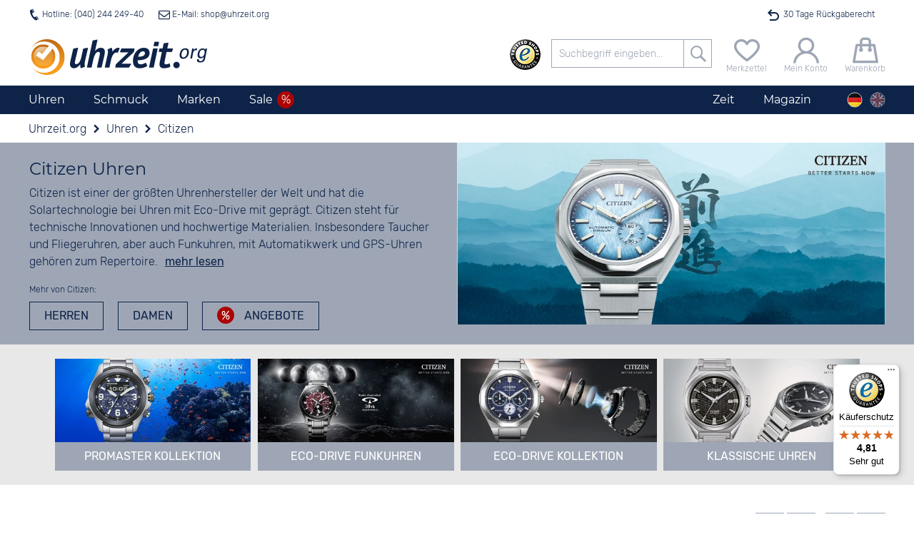

--- FILE ---
content_type: text/html; charset=utf-8
request_url: https://www.uhrzeit.org/uhren/citizen
body_size: 33094
content:

<!DOCTYPE HTML>
<html lang="de" data-template="template_frontend" data-version="public">
<head>
	<title>Citizen Uhren mit Niedrigpreisgarantie kaufen</title>
	<!-- META -->
	
	<meta http-equiv="Content-Type" 	content="text/html; charset=utf-8" />
	<meta name="description" 			content="Große Auswahl Citizen jetzt verfügbar: ✓30 Tage Rückgaberecht ✓Kauf auf Rechnung ✓Niedrigpreisgarantie ✓Offizieller Händler ✓Versand gratis" />
	<meta name="robots" 				content="index,follow" />
	<meta name="serverinstance" 		content="{1-0be4826548e3}" />
	<meta name="apple-mobile-web-app-capable" content="yes" />
	<meta name="apple-mobile-web-app-title" content="Uhrzeit.org">
	<meta name="apple-mobile-web-app-status-bar-style" content="black">
	<meta name="viewport" content="width=device-width, initial-scale=1, maximum-scale=1, user-scalable=0" />
	<meta name="format-detection" content="telephone=no" />
	<meta name ='og:site_name' content='uhrzeit.org' /><meta name ='og:title' content='Citizen Uhren mit Niedrigpreisgarantie kaufen' /><meta name ='og:description' content='Große Auswahl Citizen jetzt verfügbar: ✓30 Tage Rückgaberecht ✓Kauf auf Rechnung ✓Niedrigpreisgarantie ✓Offizieller Händler ✓Versand gratis' /><meta name ='og:url' content='https://www.uhrzeit.org/uhren/citizen' /><meta name ='og:type' content='product.group' /><meta name ='og:image' content='https://www.uhrzeit.org/img/mod/template_frontend/header-logo.png' /><meta name ='twitter:site' content='@uhrzeitorg' /><meta name ='twitter:creator' content='@uhrzeitorg' /><meta name ='twitter:title' content='Citizen Uhren mit Niedrigpreisgarantie kaufen' /><meta name ='twitter:description' content='Große Auswahl Citizen jetzt verfügbar: ✓30 Tage Rückgaberecht ✓Kauf auf Rechnung ✓Niedrigpreisgarantie ✓Offizieller Händler ✓Versand gratis' /><meta name ='twitter:card' content='summary' /><meta name ='twitter:image' content='https://www.uhrzeit.org/img/mod/template_frontend/header-logo.png' />
	<meta name="msapplication-config" content="/browserconfig.xml" />
	
	<!-- FAV -->
	
	<link type="image/ico" 	rel="shortcut icon" 	href="/img/fav/favicon.ico" />	
	<link rel="icon" 			 sizes="16x16" 		href="/img/fav/favicon-16x16.png" />
	<link rel="icon" 			 sizes="32x32" 		href="/img/fav/favicon-32x32.png" />
	<link rel="icon" 			 sizes="192x192" 	href="/img/fav/favicon-192x192.png" />
	<link rel="icon" 			 sizes="256x256" 	href="/img/fav/favicon-256x256.png" />
	<link rel="apple-touch-icon" sizes="57x57"		href="/img/fav/apple-touch-icon.png" />
	<link rel="apple-touch-icon" sizes="72x72" 		href="/img/fav/apple-touch-icon-72x72.png" />
	<link rel="apple-touch-icon" sizes="114x114" 	href="/img/fav/apple-touch-icon-114x114.png" />
	<link rel="apple-touch-icon" sizes="120x120" 	href="/img/fav/apple-touch-icon-120x120.png" />
	<link rel="apple-touch-icon" sizes="144x144" 	href="/img/fav/apple-touch-icon-144x144.png" />
	<link rel="apple-touch-icon" sizes="180x180" 	href="/img/fav/apple-touch-icon-180x180.png" />	
	<link rel="mask-icon" 		 color="#ffffff"	href="/img/fav/safari-pinned-tab.svg" />
	
	<!-- LINK -->
	
	<link rel="alternate" hreflang="de" href="https://www.uhrzeit.org/uhren/citizen" />
	<link rel="alternate" hreflang="en" href="https://watches.uhrzeit.org/watches/citizen" />
	<link rel="alternate" hreflang="x-default" href="https://watches.uhrzeit.org/watches/citizen" />
	<link rel="canonical" href="https://www.uhrzeit.org/uhren/citizen" />
	<!-- additional link resource --><link rel="preload" as="image" href="/bilder/produkte/uhren/Citizen/header_820.webp" imagesrcset="/bilder/produkte/uhren/Citizen/header_320.webp 320w, /bilder/produkte/uhren/Citizen/header_390.webp 390w, /bilder/produkte/uhren/Citizen/header_640.webp 640w, /bilder/produkte/uhren/Citizen/header_820.webp 820w" />
	

	<!-- CSS -->
	<link type="text/css" 	rel="stylesheet" id="coreStyle"	href="/sys/styles/mod/core.css?1763653425" 		onload="this.rel = 'stylesheet'" />
	<link type="text/css" 	rel="stylesheet" id="templateCSS"	href="/sys/styles/mod/template_frontend.css?1762536407" onload="this.rel = 'stylesheet'" />
	<style type="text/css">@font-face {font-family: 'Montserrat';font-style: normal;font-weight: 300;src: url('/img/mod/core/Montserrat-Light.woff2') format('woff2'), url('/img/mod/core/Montserrat-Light.woff') format('woff');unicode-range: U0100-024F, U0259, U1E -1EFF, U2020, U20A -20AB, U20AD-20CF, U2113, U2C 58C 7F, UA720-A7FF;font-display: swap;}@font-face {font-family: 'Montserrat';font-style: normal;font-weight: 400;src: url('/img/mod/core/Montserrat-Regular.woff2') format('woff2'), url('/img/mod/core/Montserrat-Regular.woff') format('woff');unicode-range: U0100-024F, U0259, U1E -1EFF, U2020, U20A -20AB, U20AD-20CF, U2113, U2C 58C 7F, UA720-A7FF;font-display: swap;}@font-face {font-family: 'Rubik';font-style: normal;font-weight: 300;src: url('/img/mod/core/Rubik-Light.woff2') format('woff2');ascent-override: 94.5%;descent-override: 35%;line-gap-override: 0%;font-display: swap;}@font-face {font-family: 'Rubik';font-style: normal;font-weight: 400;src: url('/img/mod/core/Rubik-Regular.woff2') format('woff2');font-display: swap;}@font-face {font-family: 'iconset_uhrzeit_org';src: url('/img/mod/core/iconset_uhrzeit_org.woff?1752768229') format('woff'), url('/img/mod/core/iconset_uhrzeit_org.svg?1752768229#iconset_uhrzeit_org') format('svg');ascent-override: 94%;descent-override: 15.4%;line-gap-override: 9%;font-weight: normal;font-style: normal;font-display: swap;}</style>
	<style>@import url('/sys/styles/page/shop_gruppe.css?1762858347'); .captcha .captchaDigits {float: left;width: fit-content;height: 22px;margin-right: 2px;padding: 3px;border: 1px solid #CCC;background-color: #FFF;}.captcha .captchaDigits.plain {font-size: 4px;line-height: 3.75px;font-family: monospace;text-align: center;padding: 0;}.captcha .captchaDigits .dot {width: 3px;height: 3px;float: left;}.captcha .captchaDigits .s {background-color: black;}.captcha .captchaDigits .w0 {background-color: #FFF;}.captcha .captchaDigits .nl {clear: both;width: 0;height: 0;}.captcha input[name=captcha_digits] {float: left;width: 60px;height: 22px;margin-right: 2px;font-family: Courier, monospace;font-size: 16px;font-weight: bold;appearance: textfield;}.captcha .captchaText {float: left;width: 160px;line-height: 11px;font-size: 10px;}.captcha .captchaText.error {color: #CC0000;}form.standard .captcha {display: flex;}form.standard .captcha .captchaDigits {float: none;width: fit-content;height: 30px;margin: 0 2px 0 0;padding: 4px 3px;border: 1px solid #CCC;}form.standard .captcha .captchaDigits .dot {width: 4px;height: 4px;float: left;}form.standard .captcha .captchaDigits .s {background-color: black;}form.standard .captcha .captchaDigits .w0 {background-color: #FFF;}form.standard .captcha .captchaDigits .nl {clear: both;width: 0;height: 0;}form.standard .captcha input#captcha_digits {float: none;width: 72px;height: 30px;margin-right: 2px;padding: 0;font: bold 28px/30px Courier, monospace;}form.standard .captcha .captchaText {float: none;width: 160px;line-height: 15px;font-size: 12px;}form.standard .captcha .captchaText.error {color: #CC0000;}#teaser-newsletter {position: relative;min-height: 200px;margin-top: 40px;padding: 60px 10px 10px 10px;text-align: center;background-color: var(--color-bg-brite);}#teaser-newsletter .tnlBlob {position: absolute;top: 0;left: 50%;width: 80px;height: 80px;border-radius: 40px;margin-top: -40px;background-color: var(--color-orange);color: #FFF;transform: rotate(-15deg) translate(-50%,-13%);transform-origin: center;font-size: .75rem;line-height: 1rem;padding-top: 14px;}#teaser-newsletter .tnlBlob::first-line {font-size: 1.75em;}#teaser-newsletter article {margin: 20px 0 10px 0;}#teaser-newsletter article form {display: flex;flex-wrap: wrap;justify-content: center;}#teaser-newsletter article form input[type=text],#teaser-newsletter article form input[type=button] {width: 280px;margin-right: 10px;margin-bottom: 10px;text-align: center;}#teaser-newsletter article form input[name="register"] {text-transform: uppercase;}#teaser-newsletter article form .captcha {width: 100%;max-height: 0;margin: 4px 0;justify-content: center;overflow: hidden;transition: max-height .5s;}#teaser-newsletter article form .captcha.active {max-height: 30px;}:root {--template-text-hotline-offen: "Jetzt für Sie da";--color-bg-dark: #0E2348;--color-bg-medium: #9ea6b5;--color-bg-brite: #e8e8e8;--color-bg-britest: #F5F6F8;--color-default: #0E2348;--color-text: #333333;--color-hover: #f69a1c;--color-orange: #f69a1c;--color-green: #106A20;--color-ok: #106A20;--color-red: #ab0404;--color-sale: #ab0404;--color-sale-lite: #d60505;--color-hover-text: #ffffff;--color-border: #9EA6B5;--color-gray: #9EA6B5;--color-grey: #9EA6B5;--color-medium-gray: #A8A8A8;--color-medium-grey: #A8A8A8;--color-dark-gray: #686868;--color-dark-grey: #686868;--color-lite-blue: #e5edf1;--font-reg-family: 'Rubik', sans-serif;--font-reg-weight-normal: 300;--font-reg-weight-bold: 400;--font-xtra-family: 'Montserrat', Avenir, Corbel, 'URW Gothic', source-sans-pro, sans-serif;--font-xtra-weight-lite: 300;--font-xtra-weight-normal: 400;--font-xtra-weight-bold: 500;--font-icons-family: 'iconset_uhrzeit_org';--font-flags-family: "Twemoji Country Flags", "Rubik", system-ui;--font-size-regular: 16px;--font-size-small: 12px;--font-size-smaller: 10px;}html {width: 100vw;margin: 0px;padding: 0;font-family: 'Rubik', sans-serif;font-weight: 300;font-size: 16px;}html body {position: relative;margin: 0px auto;padding: 0 0 0 0;overflow-x: hidden;overflow-y: auto;-webkit-overflow-scrolling: auto;}#box_shop_gruppe_serien {width: 97.6%;max-width: 97.6%;overflow: visible;margin: 0 0 0 2.4%;padding-top: 20px;padding-bottom: 20px;}#box_shop_gruppe_serien:before {content: "";background-color: var(--color-bg-brite);display: inline-block;position: absolute;width: 100vw;left: calc(((100vw - 100%) / 2) * -1);height: 100%;top: 0;}#box_shop_gruppe_serien #seriesWrap {position: relative;}#box_shop_gruppe_serien #seriesWrap #series-ow {margin-right: 36px;margin-left: 36px;}#box_shop_gruppe_serien #seriesWrap #series {position: relative;overflow: hidden;}#box_shop_gruppe_serien #seriesWrap #series .seriesBox {cursor: pointer;}#box_shop_gruppe_serien #seriesWrap #series .seriesBox .lazy {width: 100%;max-width: 390px;background-size: cover;}#box_shop_gruppe_serien #seriesWrap #series .seriesBox .lazy:before {content: '';position: relative;padding-top: 42.5641%;display: block;}#box_shop_gruppe_serien #seriesWrap #series .seriesBox a.textBar,#box_shop_gruppe_serien #seriesWrap #series .seriesBox a.textBar:hover {display: block;width: 100%;max-width: 390px;height: 100%;max-height: 40px;overflow: hidden;margin: 0;text-align: center;}#box_shop_gruppe_serien #seriesWrap #series .seriesBox a.textBar span,#box_shop_gruppe_serien #seriesWrap #series .seriesBox a.textBar:hover span,#box_shop_gruppe_serien #seriesWrap #series .seriesBox a.textBar:hover span,#box_shop_gruppe_serien #seriesWrap #series .seriesBox a.textBar:hover:hover span {display: block;position: relative;width: 100%;height: 100%;padding: 0;color: white;font: 16px/40px 'Rubik', sans-serif;z-index: 0;vertical-align: bottom;text-transform: uppercase;}#box_shop_gruppe_serien #seriesWrap #series .seriesBox a.textBar span:before,#box_shop_gruppe_serien #seriesWrap #series .seriesBox a.textBar:hover span:before,#box_shop_gruppe_serien #seriesWrap #series .seriesBox a.textBar:hover span:before,#box_shop_gruppe_serien #seriesWrap #series .seriesBox a.textBar:hover:hover span:before {content: '';position: absolute;top: 0;right: 0;bottom: 0;left: 0;background-color: var(--color-bg-medium);z-index: -1;height: 40px;}#box_shop_gruppe_serien #seriesWrap #series .seriesBox a.textBar:hover span:before,#box_shop_gruppe_serien #seriesWrap #series .seriesBox a.textBar:hover:hover span:before {opacity: 1;}#box_shop_gruppe_serien #seriesWrap #series .seriesBox:hover {opacity: .9;}#box_shop_gruppe_serien #seriesWrap #series .seriesBox:hover a.textBar span,#box_shop_gruppe_serien #seriesWrap #series .seriesBox:hover a.textBar:hover span,#box_shop_gruppe_serien #seriesWrap #series .seriesBox:hover a.textBar:hover span,#box_shop_gruppe_serien #seriesWrap #series .seriesBox:hover a.textBar:hover:hover span {color: white !important;}#box_shop_gruppe_serien #seriesWrap #series .seriesBox:hover a.textBar span:before,#box_shop_gruppe_serien #seriesWrap #series .seriesBox:hover a.textBar:hover span:before,#box_shop_gruppe_serien #seriesWrap #series .seriesBox:hover a.textBar:hover span:before,#box_shop_gruppe_serien #seriesWrap #series .seriesBox:hover a.textBar:hover:hover span:before {background-color: var(--color-hover);}#box_shop_gruppe_serien #seriesWrap .prev,#box_shop_gruppe_serien #seriesWrap .next {position: absolute;top: 0px;bottom: 0;width: 36px;cursor: pointer;background: transparent;outline: none;}#box_shop_gruppe_serien #seriesWrap .prev span,#box_shop_gruppe_serien #seriesWrap .next span {position: absolute;top: 50%;width: 100%;transform: translateY(-50%);font-size: 1.875rem;text-align: center;}#box_shop_gruppe_serien #seriesWrap .prev[aria-disabled="true"],#box_shop_gruppe_serien #seriesWrap .next[aria-disabled="true"] {cursor: default;}#box_shop_gruppe_serien #seriesWrap .prev[aria-disabled="true"] span,#box_shop_gruppe_serien #seriesWrap .next[aria-disabled="true"] span {opacity: .2;}#box_shop_gruppe_serien #seriesWrap .prev[aria-disabled="false"]:hover span,#box_shop_gruppe_serien #seriesWrap .next[aria-disabled="false"]:hover span {opacity: 1;}#box_shop_gruppe_serien #seriesWrap .prev {left: 0px;}#box_shop_gruppe_serien #seriesWrap .next {right: 0px;}#box_produktliste {--text-link-kopieren: 'Link für diese Auswahl kopieren';--text-link-kopiert: 'Link wurde kopiert';--text-link-teilen: 'Link für diese Auswahl teilen';--text-link-geteilt: 'Link wurde geteilt';--text-link-merken: 'Auswahl auf Merkzettel setzen';--text-link-gemerkt: 'Auswahl gemerkt';position: static;}#box_produktliste nav {display: flex;flex-wrap: wrap;gap: 1em;justify-content: space-between;align-items: baseline;}#box_produktliste nav #resultBar {flex: 1 1 auto;display: flex;flex-wrap: wrap;gap: 10px;padding-top: 20px;margin: 0;background-color: #FFF;line-height: 40px;font-size: 14px;font-weight: normal;color: var(--color-default);}#box_produktliste nav #resultBar section {display: flex;flex-wrap: wrap;justify-content: space-between;gap: 10px;}@media screen and (max-width: 360px) {#box_produktliste nav #resultBar section {width: 100%;}}#box_produktliste nav #resultBar .count {display: inline-block;}#box_produktliste nav #resultBar label.selectIcon {display: inline;}#box_produktliste nav #resultBar label.selectIcon select {position: relative;z-index: 1;appearance: none;-moz-appearance: none;-webkit-appearance: none;outline-width: 0;height: 40px;padding-right: 25px;padding-left: 5px;border-radius: 0px;font-family: var(--font-xtra-family);font-size: 14px;background-color: transparent;color: var(--color-default);}#box_produktliste nav #resultBar label.selectIcon select option {font-family: var(--font-xtra-family);font-size: 14px;}#box_produktliste nav #resultBar label.selectIcon:after {content: var(--icon-pfeil_ab);font-family: "iconset_uhrzeit_org";position: absolute;height: 40px;line-height: 40px;margin-left: -25px;z-index: 0;}#box_produktliste nav #resultBar #filterButton {display: none;height: 40px;line-height: 40px;padding-right: 10px;padding-left: 10px;border: 1px solid #e8e8e8;font-family: 'Montserrat', sans-serif;font-size: 14px;background-color: transparent;color: #0E2348;cursor: pointer;}#box_produktliste nav #resultBar .selectedFilterCount[data-selectedFilters]:after {content: attr(data-selectedfilters);display: inline-block;width: 20px;height: 20px;position: relative;top: -2px;left: 6px;border-radius: 100%;font: var(--font-reg-weight-bold) .75rem/1.25rem var(--font-reg-family);text-align: center;color: #FFFFFF !important;background-color: #f69a1c;}#box_produktliste nav #resultBar.fixed {position: fixed;top: 90px;z-index: 998;width: 93.75%;max-width: 1680px;margin: 0 auto;padding: 0 0;line-height: 18px;background-color: transparent;padding-right: 20px;}@media screen and (min-width: 1024px) {#box_produktliste nav #resultBar.fixed {width: 93.75%;padding: 0 0;}}#box_produktliste nav #resultBar.fixed select,#box_produktliste nav #resultBar.fixed label {height: 20px;line-height: 20px;}#box_produktliste nav #resultBar.fixed .seitenwahl {margin: 0;}#box_produktliste nav #resultBar.fixed .seitenwahl a {height: 20px;line-height: 18px;}#box_produktliste nav #resultBar #filterSelection {line-height: 1rem;}#box_produktliste nav #resultBar #filterSelection .filterSelButton {position: relative;display: inline-block;margin: 0 16px 16px 0;padding: 0px 35px 4px 5px;border: 1px solid #CCC;border-radius: 4px;color: var(--color-bg-medium);}#box_produktliste nav #resultBar #filterSelection .filterSelButton legend {padding: 0 2px;font: 12px/14px 'Montserrat', sans-serif;color: var(--color-dark-grey);}#box_produktliste nav #resultBar #filterSelection .filterSelButton > button[name="close"] {position: absolute;top: -7px;right: -1px;bottom: -1px;width: 30px;border: 0;border-radius: 0px 4px 4px 0px;background-color: var(--color-bg-medium);color: #FFF;font-size: 20px;text-align: center;cursor: pointer;}#box_produktliste nav #resultBar #filterSelection .filterSelButton > button[name="close"]:before {position: absolute;top: 50%;left: 50%;transform: translate(-50%,-50%);}#box_produktliste nav #resultBar #filterSelection .filterSelButton > button[name="close"]:hover {background-color: var(--color-hover);}#box_produktliste nav #resultBar #filterSelection .filterSelButton > button[name="close"]:hover ~ * {color: var(--color-hover);}#box_produktliste nav #resultBar #filterSelection .filterSelButton > button[name="close"]:hover ~ label {text-decoration: line-through;}#box_produktliste nav #resultBar #filterSelection .filterSelButton > label {font-size: .8rem;line-height: 16px;cursor: pointer;}#box_produktliste nav #resultBar #filterSelection .filterSelButton > label input {display: none;}#box_produktliste nav #resultBar #filterSelection .filterSelButton > label:hover {text-decoration: line-through;}#box_produktliste #resultText {display: block;margin: 1em 0;}#box_produktliste #resultText .searchSuggestions {margin-top: 1em;}#box_produktliste #resultText .searchSuggestions a {text-decoration: underline;}#box_produktliste #pListe {display: grid;grid-template-columns: repeat(auto-fill,minmax(400px,1fr));align-items: center;width: 100%;margin-bottom: 40px;}#box_produktliste #pListe .produktBox {max-width: calc(100vw - 1em);position: relative;display: table;width: 100%;padding: 30px 0 30px 0px;border: 1px solid #FFF;cursor: pointer;}#box_produktliste #pListe .produktBox:hover {border: 1px solid var(--color-border);}@media screen and (min-width: 639px) {#box_produktliste #pListe .produktBox {text-align: center;justify-items: center;}}#box_produktliste #pListe .produktBox.altGrp .wrap {border: 1px solid var(--color-red);}#box_produktliste #pListe .produktBox .angebotStoerer {top: 25px;}#box_produktliste #pListe .produktBox figure {position: relative;z-index: 1;display: table-cell;text-align: center;min-width: 135px;height: auto;max-height: 200px;}@media screen and (min-width: 900px) {#box_produktliste #pListe .produktBox figure {display: block;margin: 0;min-width: 175px;max-height: 250px;max-width: none;}#box_produktliste #pListe .produktBox figure .pic {height: auto !important;max-height: 250px;}#box_produktliste #pListe .produktBox figure figcaption {transform: translateX(95px) !important;}}#box_produktliste #pListe .produktBox figure figcaption {position: absolute;inset: 1em 50% auto auto;transform: translateX(75px);}#box_produktliste #pListe .produktBox figure figcaption a[name="merken"] {font-size: 1.5em;color: var(--color-gray);}#box_produktliste #pListe .produktBox figure figcaption a[name="merken"]:hover {color: var(--color-default) !important;}#box_produktliste #pListe .produktBox figure figcaption a[name="merken"].active {color: var(--color-default) !important;}#box_produktliste #pListe .produktBox figure figcaption a[name="merken"].active::before {content: '\e83e';}#box_produktliste #pListe .produktBox figure .pic {height: 100%;width: auto;margin-top: 1px;object-fit: contain;}#box_produktliste #pListe .produktBox figure.ausverkauft:after {content: "Ausverkauft";position: absolute;top: 0;left: 0;right: 0;bottom: 0;transform: rotate(-45deg) translateY(45%);font-weight: var(--font-xtra-weight-bold);font-size: 1em;text-shadow: 0 0 3px #FFF, 0 0 5px #FFF;color: var(--color-red);opacity: .8;}@media screen and (min-width: 900px) {#box_produktliste #pListe .produktBox figure.ausverkauft:after {height: 250px;max-width: none;font-size: 2em;}}#box_produktliste #pListe .produktBox .txtWrap {width: 100%;}@media all and (min-width: 640px) and (orientation: landscape) {#box_produktliste #pListe .produktBox .txtWrap {padding-left: 10px;}}@media screen and (max-width: 899px) {#box_produktliste #pListe .produktBox .txtWrap {display: table-cell;padding-left: 15px;vertical-align: middle;text-align: left;}}#box_produktliste #pListe .produktBox .txtWrap .name {display: block;overflow: hidden;}@media all and (min-width: 640px) {#box_produktliste #pListe .produktBox .txtWrap .name {min-height: 4.8em;}}@media screen and (min-width: 900px) {#box_produktliste #pListe .produktBox .txtWrap .name {height: 38px;}}#box_produktliste #pListe .produktBox .txtWrap .name .sterne {display: block;font: 14px/14px var(--font-icons-family);text-align: left;color: var(--color-orange);}@media screen and (min-width: 900px) {#box_produktliste #pListe .produktBox .txtWrap .name .sterne {text-align: center;}}#box_produktliste #pListe .produktBox .txtWrap > .preis {height: 40px;margin: 0;font-size: 1.3rem;}@media all and (min-width: 1px) {#box_produktliste #pListe .produktBox .txtWrap > .preis {height: calc(2em + 10px);}}@media screen and (min-width: 900px) {#box_produktliste #pListe .produktBox .txtWrap > .preis {margin: 0;}}#box_produktliste #pListe .produktBox .txtWrap > .preis i {display: block;margin-top: -3px;font-size: 11px;}#box_produktliste #pListe .produktBox .txtWrap > .preis s.preis {font-family: var(--font-reg-family);font-size: 1.5rem;margin-right: 16px;}#box_produktliste #pListe .produktBox .txtWrap .ampel {position: relative;left: 0;display: inline;padding: 4px 15px 5px 20px;border-radius: 6px;background-color: transparent;}#box_produktliste #pListe .produktBox .txtWrap .ampel:after {content: "";position: absolute;top: 7px;left: 5px;width: 12px;height: 12px;border-radius: 6px;}#box_produktliste #pListe .produktBox .txtWrap .ampel.gruen {color: #006600;}#box_produktliste #pListe .produktBox .txtWrap .ampel.gruen:after {background-color: #009900;}#box_produktliste #pListe .produktBox .txtWrap .ampel.gelb {color: #b98b05;}#box_produktliste #pListe .produktBox .txtWrap .ampel.gelb::after {background-color: #fabb00;}#box_produktliste #pListe .produktBox .txtWrap .ampel.rot {color: #CC0000;}#box_produktliste #pListe .produktBox .txtWrap .ampel.rot::after {background-color: #CC0000;}#box_produktliste #pListe .produktBox .angebotTeaser {margin-top: 4px;height: 22px;line-height: 22px;}#box_produktliste #pListe .produktBox div.adminInfo {display: none;position: absolute;top: 4px;right: 4px;width: 100%;padding-top: 2px;text-align: right;}#box_produktliste #pListe .produktBox div.adminInfo > * {cursor: help;}#box_produktliste #pListe .produktBox div.adminInfo > *:first-child {position: absolute;left: 20px;color: #525252;font-size: 12px;font-family: courier, monospace;cursor: default;}#box_produktliste #pListe .produktBox:hover div.adminInfo {display: block;}#box_produktliste .selectionSharing {border: 1px solid #e8e8e8;width: 275px;}#box_produktliste .selectionSharing summary {list-style: none;height: 40px;line-height: 40px;}#box_produktliste .selectionSharing summary a {display: block;padding-right: 1em;padding-left: 1em;border-bottom: 1px solid #e8e8e8;font-family: var(--font-xtra-family);font-size: 14px;color: var(--color-bg-dark) !important;background-color: transparent;cursor: pointer;}#box_produktliste .selectionSharing summary a::before {display: inline-block;transition: transform .2s;}#box_produktliste .selectionSharing[open] summary a::before {transform: rotate(90deg);}#box_produktliste .selectionSharing div {padding: 1em;}#box_produktliste .selectionSharing div button {display: block;line-height: 30px;background: transparent;border: 1px solid var(--color-gray);width: 100%;text-align: left;cursor: pointer;}#box_produktliste .selectionSharing div button + button {margin-top: 1em;}#box_produktliste .selectionSharing div button:hover {background-color: var(--color-hover);color: white;}#box_produktliste .selectionSharing div button.active {color: white !important;background-color: var(--color-ok);}#box_produktliste .selectionSharing div button[name="copy"]::after {content: var(--text-link-kopieren);}#box_produktliste .selectionSharing div button[name="copy"].active::after {content: var(--text-link-kopiert);}#box_produktliste .selectionSharing div button[name="share"]::after {content: var(--text-link-teilen);}#box_produktliste .selectionSharing div button[name="share"].active::after {content: var(--text-link-geteilt);}#box_produktliste .selectionSharing div button[name="merken"]::after {content: var(--text-link-merken);}#box_produktliste .selectionSharing div button[name="merken"].active::after {content: var(--text-link-gemerkt);}#box_produktliste .seitenwahl {display: flex;justify-content: end;margin: 0 0 10px 0;}#box_produktliste .seitenwahl a {display: block;min-width: 40px;height: 40px;margin-right: 4px;padding: 0 1px 0 1px;color: var(--color-bg-medium);border: 1px solid var(--color-bg-medium);font-size: 14px;font-weight: var(--font-reg-weight-bold);line-height: 40px;background-color: #FFF;text-align: center;}#box_produktliste .seitenwahl a.aktiv {background-color: var(--color-bg-medium);color: #FFF;}#box_produktliste .seitenwahl a:hover.aktiv {color: #FFF !important;}#box_produktliste .seitenwahl a:last-child {margin-right: 0;}#box_produktliste .seitenwahl a.pageArr {display: inline-block;min-width: 30px;}#box_produktliste .seitenwahl span {position: relative;display: block;width: 6px;margin-right: 4px;}#box_produktliste .seitenwahl span:after {content: '';position: absolute;top: calc(50% - 3px);display: inline-block;width: 6px;height: 6px;border: 1px solid var(--color-bg-medium);border-radius: 3px;}@media screen and (min-width: 360px) {#box_produktliste .seitenwahl a.pageArr {display: inline-block;min-width: 30px;}}@media screen and (min-width: 400px) {#box_produktliste .seitenwahl a.pageArr {min-width: 40px;}}@media screen and (min-width: 800px) {#box_produktliste .seitenwahl a.pageArr {min-width: 40px;}}#box_produktliste #keineProdukte {margin: 1em 0;font: italic bold 16px/32px 'Noto Sans', sans-serif;color: #666;text-align: center;}#box_produktliste.ready #resultBar #filterButton {display: inline-block;}.filterInfoList {list-style-type: none;padding: 20px;}#box_blogposts {margin-top: 20px;}#box_blogposts h3 {display: inline-block;margin: 18px 0 10px 0;}#box_blogposts > p {margin: .5em 0 .75em 0;}#box_blogposts section {display: grid;grid-template-columns: 100%;gap: 1rem;}#box_blogposts section .blogPost {cursor: pointer;}#box_blogposts section .blogPost .blogHeader {border-bottom: 1px solid #CCC;}#box_blogposts section .blogPost .blogHeader .blogDate {display: inline-block;width: 90px;}#box_blogposts section .blogPost .blogContent {display: grid;grid-template-columns: [contentStart] auto [contentEnd];gap: 1em;}#box_blogposts section .blogPost .blogContent picture {justify-self: center;}@media screen and (min-width: 480px) {#box_blogposts section .blogPost .blogContent {grid-template-columns: [contentStart] 180px auto [contentEnd];}#box_blogposts section .blogPost .blogContent h3 {grid-column: contentStart / contentEnd;}}@media screen and (min-width: 960px) {#box_blogposts section {grid-template-columns: 1fr 1fr;}}</style>
	
	<!-- JS -->
	<script nomodule src="/sys/js/mod/polyfills.min.js"></script>
	
	<script type="module" defer>/* Polyfill für fehlenden Unicode-Flaggen-Support, siehe https://github.com/talkjs/country-flag-emoji-polyfill */
		  import { polyfillCountryFlagEmojis } from "https://cdn.skypack.dev/country-flag-emoji-polyfill";
		  polyfillCountryFlagEmojis();
	</script>
	<script async src="/sys/js/mod/core.min.js?1763653425" id="coreScript"></script>
	<script defer src="/sys/js/mod/template_frontend.min.js?1762536407" id="templateScript"></script>
	<!-- additional script resource -->
	<script src="/sys/js/page/shop_gruppe.min.js?1762858347" defer></script>
	
	
	<script>
		var snipToken = "df4015f06331c7f845a104e1e73891919ccdf8442c8f25fdc7ae5e8e732568f86824b835f928c79e0ed9ba7c888160a60a98f18750ee016607a7bc384ecf84f1";
		if(location.search.substring(0,5)=='?pid=')history.replaceState(null,"",location.href.replace(location.search,''));if(typeof snip=='undefined'){snipReadyCollection=[];snip={ready:function(callback){snipReadyCollection.push(callback);}}}
		var isCMS=false,initialised=false,lang='de',loadReduction=false,pageType="shop_uebersicht",plattform='uhrzeit',touch=!!('ontouchstart'in window)||!!('onmsgesturechange'in window||!!(window.navigator.msMaxTouchPoints)),touchDevice=touch,touching=localStorage.getItem('touching')=="true",getCookieConsent="";if(typeof(lang)=='undefined')lang='de';if(typeof(loadReduction)=='undefined')loadReduction=false;if(location.hash=='#cookoff')localStorage.removeItem("acceptCookies");localStorage.setItem('viewportWidth',Math.max(document.documentElement.clientWidth,window.innerWidth||0));localStorage.setItem('viewportHeight',Math.max(document.documentElement.clientHeight,window.innerHeight||0));localStorage.setItem('touch',touchDevice?"true":"false");localStorage.setItem('touching',touching?"true":"false");if(touch){window.addEventListener('touchstart',function onFirstTouch(){touching=true;document.body.classList.add('touching');localStorage.setItem('touching',"true");window.removeEventListener('touchstart',onFirstTouch,false);},false);}!function(e){"use strict";function s(s){if(s){var t=e.documentElement;t.classList?t.classList.add("webp"):t.className+=" webp",window.sessionStorage.setItem("webpSupport",!0)}}!function(e){if(window.sessionStorage&&window.sessionStorage.getItem("webpSupport"))s(!0);else{var t=new Image;t.onload=t.onerror=function(){e(2===t.height)},t.src="[data-uri]"}}(s)}(document);_page={locked:false,url:{cart:'https://'+window.location.hostname+'/shop/bestellung-warenkorb'},lock:function(){var offset=window.pageYOffset,full=false;for(i=0;i<arguments.length;i++){if(typeof arguments[i]=='boolean')full=arguments[i];}
		document.body.style.top='-'+offset+'px';document.body.setAttribute('data-offset',offset);window.document.querySelector('html').classList.add('locked','instantScroll');if(full)window.document.querySelector('html').classList.add('full');_page.locked=true;},unlock:function(){console.log('unlock');options={scroll:true};if(arguments.length>0&&typeof(arguments[0])=='object')options=snip.object.extend(options,arguments[0]);window.document.querySelector('html').classList.remove('locked');document.body.style.top='0px';if(!!options.scroll)window.scrollTo(0,document.body.dataset.offset);window.document.querySelector('html').classList.remove('instantScroll');_page.locked=false;},mainNavi:(function(){var container=null,smallScreen=false,offset=0,bottom=0;setContainer();window.addEventListener('resize',setContainer);window.addEventListener('scroll',setFix,{passive:true});function setContainer(){smallScreen=window.innerWidth<900;var newContainer=document.querySelector(smallScreen?'#logoline':'nav.navTop');if(container!=newContainer){container=newContainer;offset=container.getBoundingClientRect().top+window.pageYOffset;window.dispatchEvent(new CustomEvent('mainNaviChanged',{bubbles:true,detail:status()}));}
		setFix();}
		function setFix(){if(typeof _page!='undefined'&&_page.locked)return;if(!container)return;bottom=container.getBoundingClientRect().bottom;if(smallScreen||container==null)return;container.classList.toggle('fixed',window.pageYOffset>offset);}
		function status(){return{container:container,offset:offset,bottom:bottom,smallScreen:smallScreen};}
		return{current:function(){return status();}}})(),burgerNavi:(function(){var button=document.getElementById('header-burger');if(!!button){button.addEventListener('click',function(){_page.burgerNavi.toggle();});return{button:button,isOpen:false,open:function(){if(_page.mainSearch.isOpen)_page.mainSearch.close();_page.burgerNavi.button.classList.remove('icon-burger');_page.burgerNavi.button.classList.add('icon-schliessen');_page.lock();document.querySelector('header .antiskip').classList.add('showBurger');_page.burgerNavi.isOpen=true;},close:function(keepLocked){if(_page.locked&&keepLocked!==true)_page.unlock();_page.burgerNavi.button.classList.add('icon-burger');_page.burgerNavi.button.classList.remove('icon-schliessen');document.querySelector('header .antiskip').classList.remove('showBurger');_page.burgerNavi.isOpen=false;},toggle:function(){if(_page.burgerNavi.isOpen)_page.burgerNavi.close();else _page.burgerNavi.open();}};}
		else return null;})(),mainSearch:(function(){var button=document.getElementById('header-searchBtn');if(!!button){button.addEventListener('click',function(){_page.mainSearch.toggle();});return{button:button,isOpen:false,open:function(){if(_page.burgerNavi.isOpen)_page.burgerNavi.close();_page.mainSearch.button.classList.remove('icon-suche');_page.mainSearch.button.classList.add('icon-schliessen');document.getElementById('logoline').classList.add('openSuche');_page.mainSearch.isOpen=true;},close:function(){if(_page.locked)_page.unlock();_page.mainSearch.button.classList.add('icon-suche');_page.mainSearch.button.classList.remove('icon-schliessen');document.getElementById('logoline').classList.remove('openSuche');_page.mainSearch.isOpen=false;},toggle:function(){if(_page.mainSearch.isOpen)_page.mainSearch.close();else _page.mainSearch.open();}};}
		else return null;})(),setBlob:function(typ,wert){switch(typ){case'warenkorb':var blob='#header-warenkorb span.wkMenge';break;case'merkzettel':var blob='span.mzMenge';break;case'kunde':var blob='header .blob.kkanmeldung';break;}
		snip.__(blob,function(){if(typ=='kunde')wert=wert?'✓':'';else wert=wert>0?String(wert):'';if(this.innerHTML!=wert){this.innerHTML=wert;this.classList.add('add');let elm=this;setTimeout(function(){elm.classList.remove('add');},500);}});},getBlob:function(typ){switch(typ){case'warenkorb':var blob='#header-warenkorb span.wkMenge';break;case'merkzettel':var blob='span.mzMenge';break;case'kunde':var blob='header .blob.kkanmeldung';break;}
		snip.__(blob,function(){if(typ=='kunde')return this.innerHTML=='✓';else return this.innerHTML==''?0:parseInt(this.innerHTML);});return false;}};
		
snip.ready(function(){

	snip.on('focusin', '#box_teaser-newsletter', function(){
		snip._('#box_teaser-newsletter .captcha').classList.add('active');
	});
	
	snip.on('click', '#box_teaser-newsletter input[name="register"]', function(){

		snip.load.json('/email',{
			mail: 'newsletter-optin', 
			return: 'json', 
			recipient: snip._('#box_teaser-newsletter input[name="email"]').value, 
			captcha_digits: snip._('#box_teaser-newsletter input[name="captcha_digits"]').value,
			captcha_token: snip._('#box_teaser-newsletter input[name="captcha_token"]').value
		}, function(ret){
			
			
			if(ret.error){
				snip._('#box_teaser-newsletter small', function(){
					this.innerHTML = teaserNewsletter.errors[ret.error];
					this.classList.add('error');
					console.error(ret);
				});
			}
			else{
				snip._('#box_teaser-newsletter h3').innerHTML = teaserNewsletter.success_titel;
				snip._('#box_teaser-newsletter article').innerHTML =  teaserNewsletter.success;
				window.dispatchEvent(new CustomEvent('register', { bubbles: true, detail:{'kundenkonto': false, 'newsletter':true} }));
			}
		});
		
	});

});

var teaserNewsletter = {
	errors: {"NO_MAIL":"Keine Emailadresse<br \/>Bitte geben Sie Ihre eMail-Adresse ein.","INVALID_MAIL":"Emailadresse ist ung\u00fcltig. <br \/>Bitte \u00fcberpr\u00fcfen Sie Ihre Eingabe","USER_EXISTS":"Diese Emailadresse ist bereits bei uns registriert.<br \/>Um \u00c4nderungen vorzunehmen oder sich abzumelden, klicken Sie bitte <a href=\"\/shop\/newsletter\">hier<\/a>","WRONG_CAPTCHA":"Ihre Eingabe stimmt nicht mit den angezeigten Ziffern \u00fcberein","UNKNOWN":"Leider ist ein unerwarteter Fehler aufgetreten.<br \/>Bitte versuchen Sie es erneut oder kontaktieren sie uns unter <a href=\"mailto:shop@uhrzeit.org\">shop@uhrzeit.org<\/a>"},
	hinweis: "Sie k\u00f6nnen den Newsletter jederzeit wieder abbestellen.<br \/>Ihre Daten werden nicht an Dritte weitergegeben",
	success_titel: "Ihre Anmeldung war erfolgreich.",
	success: "Bitte klicken Sie auf den Best\u00e4tigungslink in der Email, die Ihnen soeben zugesandt wurde.<br \/>Anschliessend erhalten Sie direkt den Gutschein per Email."
};

		
		
		snip.ready(function(){dayjs.locale(lang);snip.setLazy();atomuhr.start();popSlide.init();
		});
		
		
		
		/*MOD_@SHOP_GRUPPE~FULLTEASER*/
		var baseHeight=273,baseWidth=640,baseFontSize=12,gVideo="",videoTeaser='""';
		/*MOD_PRODUKTLISTE*/
		listPage="\/uhren\/citizen";suchParameter={"page":"uhren\/citizen","url":"\/uhren\/citizen"};currentSelection={"page":"\/uhren\/citizen","cond":[],"filter":[],"tags":[],"link":"\/uhren\/citizen","backLink":"\/uhren\/citizen"};selectionTags={};listParam={title:'Citizen Uhren',url:location.protocol+'//'+location.host+'/uhren/citizen',page:1,pages:6,newPage:"",paginationItems:3,order:'default '.trim(),text:{Seite:"Seite",zurueck:"vorige Seite",vor:"n\u00e4chste Seite"}};resultCount=parseInt(317);snip.ready(function(){snip._('#box_produktliste',function(){this.classList.add('ready');})
		if(document.body.classList.contains('admin'))console.log('Suchparameter',suchParameter);let setScrollPos=true,hash=location.hash.substr(1);if(!!hash&&!isNaN(hash))window.scrollTo(0,hash);else{let scroll=sessionStorage.getItem("scroll");console.log('scroll',scroll);if(!!scroll){scroll=JSON.parse(scroll);if(location.pathname==scroll.path)window.scrollTo(0,scroll.pos);}}
		snip.on('beforeunload',window,function(){sessionStorage.setItem("scroll",JSON.stringify({path:location.pathname,pos:setScrollPos?window.scrollY:0}));});lazyLoadInstance.update();snip._('.seitenwahl',function(){let pageBtns=[];for(ct=1;ct<=listParam.pages;ct++){pageBtns.push('<a href="'+location.pathname+'?p='+ct+'" title="'+listParam.text.Seite+' '+ct+'" '+(ct==listParam.page?'class="aktiv"':'data-page="'+ct+'"')+'>'+ct+'</a>');}
		if(pageBtns.length>=listParam.paginationItems){let spanning=false;for(index=0;index<pageBtns.length;index++){if(index>0&&index<listParam.page-2){pageBtns[index]=spanning?'':'<span></span>';spanning=true;}
		else if(index<listParam.pages-1&&index>listParam.page){pageBtns[index]=spanning?'':'<span></span>';spanning=true;}
		else spanning=false;}}
		if(listParam.page>1)pageBtns.unshift('<a href="'+location.pathname+'?p='+(listParam.page-1)+'" class="pageArr icon-pfeil_links" data-page="'+(listParam.page-1)+'" title="'+listParam.text.zurueck+'"></a>');if(listParam.page<listParam.pages)pageBtns.push('<a href="'+location.pathname+'?p='+(listParam.page+1)+'" class="pageArr icon-pfeil_rechts" data-page="'+(listParam.page+1)+'" title="'+listParam.text.vor+'"></a>');snip.set('.seitenwahl',pageBtns.join(''));});snip.on('mousedown','.seitenwahl a[data-page]',function(){setScrollPos=false;});snip._('select[name="sort"]',function(){snip._('option[value="'+listParam.order+'"]',this,function(){this.selected=true;})
		snip.on('change',this,function(){loadingImage('#box_produktliste');snip.load.mod('produktliste','#box_produktliste',{reSort:this.value,listPage:listPage},function(element,data){loadingImage('#box_produktliste',false);});})});if(!!currentSelection){if(!snip._('.popSlide[data-item="slide-filterspecs"]')){snip.on('filterbar_init',window,function(e){currentSelection.tags=filterBar.getFilterTags();console.log('filterbar_init',currentSelection);sessionStorage.setItem("currentSelection",JSON.stringify(currentSelection));setFilterTags();});popSlide.load('slide-filterspecs',{show:false});}
		else{currentSelection.tags=filterBar.getFilterTags();sessionStorage.setItem("currentSelection",JSON.stringify(currentSelection));setFilterTags();}}
		else setFilterTags();snip.on('click',['#filterSelection','.filterSelButton input, .filterSelButton button[name="close"]'],function(e){if(this.name=='close'){snip.__('input',this.closest('fieldset'),function(){this.checked=false;});}
		var tags={};snip.each(this.form.elements,function(i,field){if(!isNaN(i)&&field.type==='checkbox'&&field.checked){if(typeof tags[field.dataset.kat]=='undefined')tags[field.dataset.kat]=field.dataset.type=='regular'?[]:{};if(field.dataset.type=='regular'){tags[field.dataset.kat].push({name:field.name,value:field.value,label:field.nextElementSibling.innerHTML});}
		else{snip.object.extend(tags[field.dataset.kat],{name:{[field.dataset.type]:field.name},value:{[field.dataset.type]:field.value},label:{[field.dataset.type]:field.nextElementSibling.innerHTML}});}}});if(Object.keys(tags).length==0)tags=false;snip.load.mod('produktliste','#box_produktliste',{filter:snip.form.serialize(this.form),listPage:listPage,tags:tags},function(element,data){if(!!snip._('.popSlide[data-item="slide-filterspecs"]'))popSlide.refresh('slide-filterspecs');});});snip.on('click','.produktBox',function(e){console.log(e);
		location.href=this.dataset.path;return false;});
		snip.on('click','a[name="merken"]',function(e){e.preventDefault();e.stopPropagation();let element=this,wkAktion=this.classList.contains('active')?'delete':'add';snip.load.json('/sys/mod.ajax.php',{mod:'slide-merkzettel',action:wkAktion,id:this.closest('.produktBox').dataset.id},function(data){if(!data.vorhanden){data.produkt={value:element.dataset.preis,currency:'EUR',items:[{item_id:element.dataset.artikelnr,item_name:element.dataset.name,item_brand:element.dataset.hersteller}]};element.classList.toggle('active');if(wkAktion=='delete')snip.dispatch('merkzetteldelete',window,data);if(wkAktion=='add')snip.dispatch('merkzetteladd',window,data);}
		popSlide.refresh('slide-merkzettel');infoBalloon.remove();element.dataset.balloon=wkAktion=='add'?'#merkzettel_neugemerkt':'#merkzettel_entfernt';snip.trigger("mouseenter",element);setTimeout(function(){infoBalloon.remove();element.dataset.balloon=wkAktion=='add'?'#merkzettel_gemerkt':'#merkzettel_merken';},2000);});});snip._('#box_produktliste .selectionSharing button[name="copy"]',function(){if(!navigator.clipboard||!navigator.clipboard.writeText)this.remove();});snip._('#box_produktliste .selectionSharing button[name="share"]',function(){if(typeof(navigator.canShare)!='function'||!navigator.canShare({url:listParam.url}))this.remove();});snip.on('click','#box_produktliste .selectionSharing summary a',function(e){e.preventDefault();this.closest('details').open=!this.closest('details').open;});snip.on('click','#box_produktliste .selectionSharing button',function(e){e.stopPropagation();switch(this.name){case'copy':try{navigator.clipboard.writeText(listParam.url).then(()=>{this.classList.add('active');setTimeout(function(){snip._('#box_produktliste .selectionSharing button[name="copy"]',function(){this.classList.remove('active');});},2000);}).catch(err=>{console.log('Error in copying text: ',err);});}
		catch(err){console.log('Unable to copy');}
		break;case'share':try{let shareData={title:'Uhrzeit.org: '+listParam.title,auswahl:"Ihre Auswahl",url:listParam.url};navigator.share(shareData).then(()=>{this.classList.add('active');setTimeout(function(){snip._('#box_produktliste .selectionSharing button[name="share"]',function(){this.classList.remove('active');});},2000);snip.dispatch('share',window,{id:shareData.url,type:'url',data:shareData});}).catch(err=>{console.log('Error in sharing URL: ',err);});}
		catch(err){console.log('Unable to share ',err);}
		break;case'merken':try{if(this.classList.contains('active'))break;let button=this;snip.load.json('/sys/mod.ajax.php',{mod:'slide-merkzettel',action:'add',id:listParam.url,title:'Auswahl: '+listParam.title,auswahl:selectionTags},function(data){window.dispatchEvent(new CustomEvent('merkzetteladd',{bubbles:true,detail:data}));popSlide.refresh('slide-merkzettel');button.classList.add('active');});}
		catch(err){console.log('Unable to note ',err);}
		break;default:break;}});});function setFilterTags(){let selection=JSON.parse(sessionStorage.getItem("currentSelection")),tags=selection.tags,htm='';if(!!snip.verbose)console.log('setFilterTags',selection);if(location.pathname!=selection.page){selection={page:location.pathname,filter:"",tags:{}};sessionStorage.setItem("currentSelection",JSON.stringify(selection));}
		selectionTags={};if(!!selection.tags)snip.each(selection.tags,function(kat,werte){selectionTags[kat]=[];htm+='<fieldset class="filterSelButton">'+' <legend>'+kat+'</legend>'+' <button type="button" name="close" class="icon-schliessen_2"></button>';if(werte.hasOwnProperty('label')){selectionTags[kat].push((typeof(werte.label.min)!=='undefined'?werte.label.min:'min')+'-'+(typeof(werte.label.max)!=='undefined'?werte.label.max:'max'));if(typeof(werte.label.min)!=='undefined')htm+='<label class="item"><input type="checkbox" data-kat="'+kat+'" data-type="min" name="'+werte.name.min+'" value="'+werte.value.min+'" checked /><span>'+werte.label.min+'</span></label> - ';else htm+='<label class="item"><span>min</span></label> - ';if(typeof(werte.label.max)!=='undefined')htm+='<label class="item"><input type="checkbox" data-kat="'+kat+'" data-type="max" name="'+werte.name.max+'" value="'+werte.value.max+'" checked /><span>'+werte.label.max+'</span></label>';else htm+='<label class="item"><span>max</span></label>';}
		else{let wertlabels=[];snip.each(werte,function(idx,wert){selectionTags[kat].push(wert.label);wertlabels.push('<label class="item"><input type="checkbox" data-kat="'+kat+'" data-type="regular" name="'+wert.name+'" value="'+wert.value+'" checked /><span>'+wert.label+'</span></label>');});htm+=wertlabels.join(', ');}
		htm+='</fieldset>';});snip._('#filterSelection').innerHTML=htm;}
		/*MOD_BLOGPOSTS*/
		snip.ready(function(){snip.on('click','.blogPost',function(){location.href=this._('a').href;});});
		
	</script>

	
	<!-- SCHEMAS -->
	
	
	<script type="application/ld+json">{"@context":"http:\/\/schema.org","@type":"OnlineStore","name":"Uhrzeit.org GmbH","description":"Der Shop f\u00fcr Uhren und Schmuck","url":"https:\/\/www.uhrzeit.org","logo":"https:\/\/www.uhrzeit.org\/img\/mod\/template_frontend\/header-logo.png","email":"shop@uhrzeit.org","faxNumber":"+49 (0)40-244249-59","location":{"@type":"Place","address":{"@type":"PostalAddress","addressCountry":"Deutschland","addressLocality":"Hamburg","addressRegion":"Hamburg","postalCode":"D-20459","streetAddress":"Holzbr\u00fccke 7"}},"contactPoint":[{"@type":"ContactPoint","telephone":"+49 (0)40-244249-40","contactType":"customer service"}],"sameAs":["https:\/\/www.facebook.com\/uhrzeit","https:\/\/www.instagram.com\/uhrzeitorg\/","https:\/\/www.youtube.com\/channel\/UCpfewsLtIfc_SfQ-rrMUgGg","https:\/\/twitter.com\/uhrzeitorg","https:\/\/www.yelp.de\/biz\/uhrzeit-org-hamburg-3","https:\/\/www.pinterest.de\/uhrzeitorg\/"]}</script>
	

	<script type="application/ld+json">{"@context":"http:\/\/schema.org","@type":"WebPage","name":"Uhrzeit.org","description":"Gro\u00dfe Auswahl Citizen jetzt verf\u00fcgbar: \u271330 Tage R\u00fcckgaberecht \u2713Kauf auf Rechnung \u2713Niedrigpreisgarantie \u2713Offizieller H\u00e4ndler \u2713Versand gratis","url":"\/uhren\/citizen","breadcrumb":{"@context":"http:\/\/schema.org","@type":"BreadcrumbList","itemListElement":[{"@type":"ListItem","position":1,"name":"Uhrzeit.org","item":"https:\/\/www.uhrzeit.org\/"},{"@type":"ListItem","position":2,"name":"Uhren","item":"https:\/\/www.uhrzeit.org\/uhren"},{"@type":"ListItem","position":3,"name":"Citizen","item":"https:\/\/www.uhrzeit.org\/uhren\/citizen"}]}}</script>
	

	<!-- APPENDICES -->
</head>

<body id="desktop" class=""  lang="de" data-page="uhren/citizen" data-type="shop_uebersicht"  data-pid="">

	<header>
		
		<div id = "headerTopBarWrapper">
			<div id="headerTopBar" title="Kontaktieren Sie uns">
				<div class="left">
					<a class="icon-telefon hotline closed" href="/kontakt">
						Hotline: (040) 244 249-40
					</a> 
					&nbsp;<a class="icon-mail" href="/kontakt">  E-Mail: &#115;&#104;&#111;&#112;@<span class="obfuscated">obfuscated</span>&#117;&#104;&#114;&#122;&#101;&#105;&#116;&#46;&#111;&#114;&#103;</a> 
				</div>
				<div class="right">
					<ul>
						<li><span class="icon-niedrigpreis">100 Tage Niedrigpreisgarantie</span></li> 
						<li><span class="icon-rueckgaberecht">30 Tage Rückgaberecht</span></li> 
						<li><span class="icon-versandkosten">Versandkostenfrei ab 40 €</span></li> 
						<li><span class="icon-expresslieferung">24h Expresslieferung</span></li>
						<li><span class="icon-niedrigpreis">100 Tage Niedrigpreisgarantie</span></li> 
					</ul>
				</div>
			</div>
		</div>


		<div id="logoline">

			<a id="header-logo" href="https://www.uhrzeit.org">
				<img src="/img/mod/template_frontend/header-logo.png" alt="Uhrzeit.org: Uhren Shop und aktuelle Uhrzeit" width="250" height="50" />
				
			</a>

			<div id="headerMainBar" class="standard">

				
					<div id="header-siegel">
						
						<a href="https://www.trustedshops.de/bewertung/info_X033B1B2422EA8D9C01AE438F6DCD394D.html?utm_source=shop&utm_medium=link&utm_content=TrustmarkCellNo1__trustmark_and_reviews&utm_campaign=trustbadge_maximised" target="_blank">
							<img src="/img/mod/template_frontend/siegel_trusted.png" alt="trustedShops" loading="lazy" width="43" height="43"/>
						</a>
						
						<!--
						<a href="http://www.testsieger.de/testsieger-studien/uhren-shops/ergebnis.html" target = "_blank">
							<img id="siegelTestsieger" src="/img/mod/template_frontend/siegel_testsieger_30x40.png" alt="/img/mod/template_frontend/siegel_testsieger_90x150.png"  title="Uhrzeit.org überzeugt in einer Testsieger-Studie von Uhren-Shops bei testsieger.de: hier geht es zum ausführlichen Testbericht"/>
						</a>

						<a href="" target = "_self">
							<img id="SiegelKlima" src="/img/mod/template_frontend/siegel_klima40x185.png" alt="Uhrzeit.org ist klimaneutral" width="185" height="40"  title="Wir sind klimaneutral" loading="lazy"/>
						</a>-->

					</div>

					<form name="topSuche" action="/suche/ergebnis" method="get">
						<span class="button headerSuche icon-suche"></span>
						<div class="hilfskasten">
							<input type="text"  id="topSucheEingabe" name="cond[freitext]" value="" placeholder="Suchbegriff eingeben..." />
						</div>
					</form>

					<a id="header-merkzettel" data-snipslide="slide-merkzettel" class="icon-merkzettel" href="#">
						<span>Merkzettel</span>
						<span class="blob mzMenge"></span>
					</a>
					
					<a id="header-konto" class="icon-kunde" data-snipslide="slide-kundenkonto" href="" aria-label="Mein Konto">
						<span>Mein Konto</span>
						<span class= "blob kkanmeldung"></span>
					</a>
					
					
					<a id="header-searchBtn" class="icon-suche mobileshow" href = "#" aria-label="Freitextsuche"></a>
				
				
				
				
				<a id="header-warenkorb" data-snipslide="slide-warenkorb" class="icon-warenkorb" href = "#"  aria-label="Warenkorb">
					<span>Warenkorb</span>
					<span class= "blob wkMenge"></span>
				</a>
				
				
					<a id="header-burger" class="icon-burger mobileshow" aria-label="Menu"></a>
				
				
			</div>

		</div>
		
		<div class="antiskip">
			<nav class="navTop full">
				
				<ul>
					
					<li class="mobileshow">
						<span class="sprachwahl">
							<span class="bcFlag active" lang="de"></span>
<a class="bcFlag" lang="en" href="https://watches.uhrzeit.org/watches/citizen" title="Citizen watches" aria-label="english"></a>
						</span>
					</li>
					<li class="ddown">
						<span class="mobileshow">Uhren</span>
						<a href="/uhren" class="mobilehide">Uhren</a>
						<div class="abstand">
							<ul>
								<li><a href="/uhren" class="mobileshow"><b>Alle Uhren</b></a>
									<a href="/uhren/damenuhren"><b>Damenuhren</b></a>
									<a href="/uhren/herrenuhren"><b>Herrenuhren</b></a>
									<a href="/uhren/kinderuhren"><b>Kinderuhren</b></a>
									<a href="/uhren/smartwatches"><b>Smartwatches</b></a>
									<a href="/uhren/uhren-neuheiten"><b>Uhren Neuheiten</b><span class="neuicon mobileshow">Neu</span></a>
								</li>

								<li class="untermenue">
									<b>Kategorien</b>
									<ul>
										<li><a href="/uhren/automatikuhren">Automatikuhren</a>
											<a href="/uhren/digitaluhren">Digitaluhren</a>
											<a href="/uhren/solaruhren">Solaruhren</a>
											<a href="/uhren/funkuhren">Funkuhren</a>
										</li>

										<li><a href="/uhren/taucheruhren">Taucheruhren</a>
											<a href="/uhren/fliegeruhren">Fliegeruhren</a>
											<a href="/uhren/militaeruhren">Militäruhren</a>
											<a href="/uhren/chronographen">Chronographen</a>
										</li>

										<li><a href="/uhren/schweizer-uhren">Schweizer Uhren</a>
											<a href="/uhren/deutsche-uhren">Deutsche Uhren</a>
											<a href="/uhren/japanische-uhren">Japanische Uhren</a>
											<a href="/uhren/keramikuhren">Keramikuhren</a>
											<a href="/uhren/wanduhren">Wanduhren</a>
										</li>
									</ul>									
								</li>								

								<li class="tease double mobilehide">
									<a href="/uhren/uhren-neuheiten">
										Uhren Neuheiten
										<span class="box">
											<span class="box">
												<picture>
													<source srcset="/bilder/produkte/kategorien/Uhren-Neuheiten/header_390.webp 390w" type="image/webp">
													<source srcset="/bilder/produkte/kategorien/Uhren-Neuheiten/header_390.jpg 390w" type="image/jpeg">
													<img loading="lazy" src="/bilder/produkte/kategorien/Uhren-Neuheiten/header_390.jpg" alt="Neuheiten" />
												</picture>
											</span>
										</span>
									</a>
								</li>

								<li class="tease double">
									<a href="/uhr-des-monats">
										Uhr des Monats
										<span class="box">
											<picture>
												<source srcset="/img/mod/uhr_des_monats-2025-11/header_390.webp?1761825615 390w" type="image/webp">
												<source srcset="/img/mod/uhr_des_monats-2025-11/header_390.jpg?1761825615 390w" type="image/jpeg">
												<img loading="lazy" src="/img/mod/uhr_des_monats-2025-11/header_390.jpg?1761825615" alt="Uhr des Monats" />
											</picture>
										</span>
									</a>
								</li>
							</ul>
						</div>
					</li>

					<li class="ddown">
						<span class="mobileshow">Schmuck</span>
						<a href="/schmuck" class="mobilehide">Schmuck</a>
						<div class="abstand">
							<ul>
								<li><a href="/schmuck" class="mobileshow"><b>Aller Schmuck</b></a>
									<a href="/schmuck/damenschmuck"><b>Damenschmuck</b></a>
									<a href="/schmuck/herrenschmuck"><b>Herrenschmuck</b></a>
								</li>

								<li class="untermenue">
									<b>Kategorien</b>
									<ul>
										<li>
											<a href="/schmuck/armbaender">Armbänder</a>
											<a href="/schmuck/ketten">Ketten</a>
											<a href="/schmuck/lederschmuck">Lederschmuck</a>
											<a href="/schmuck/manschettenknoepfe">Manschettenknöpfe</a>
											<a href="/schmuck/ohrringe">Ohrringe</a>
										</li>

										<li><a href="/schmuck/perlen">Perlen</a>
											<a href="/schmuck/ringe">Ringe</a>
											<a href="/schmuck/schmucksteine">Schmucksteine</a>
											<a href="/schmuck/silberschmuck">Silberschmuck</a>
											<a href=""></a>
										</li>
									</ul>
								</li>

								<li class="tease double mobilehide">
									<a href="/schmuck/herrenschmuck">
										Herrenschmuck
										<span class="box">
											<span class="box">
												<picture>
													<source srcset="/bilder/produkte/kategorien/Herrenschmuck/header_390.webp 390w" type="image/webp">
													<source srcset="/bilder/produkte/kategorien/Herrenschmuck/header_390.jpg 390w" type="image/jpeg">
													<img loading="lazy" src="/bilder/produkte/kategorien/Herrenschmuck/header_390.jpg" alt="Herrenschmuck" />
												</picture>
											</span>
										</span>
									</a>
								</li>
								<li class="tease double mobilehide">
									<a href="/schmuck/damenschmuck">
										Damenschmuck
										<span class="box">
											<span class="box">
												<picture>
													<source srcset="/bilder/produkte/kategorien/Damenschmuck/header_390.webp 390w" type="image/webp">
													<source srcset="/bilder/produkte/kategorien/Damenschmuck/header_390.jpg 390w" type="image/jpeg">
													<img loading="lazy" src="/bilder/produkte/kategorien/Damenschmuck/header_390.jpg" alt="Damenschmuck" />
												</picture>
											</span>
										</span>
									</a>
								</li>
							</ul>
						</div>
					</li>

					<li class="ddown">
						<span class="mobileshow">Marken</span>
						<a href="/uhren-marken" class="mobilehide">Marken</a>
						<div class="abstand">
							<ul class="tall">
								<li class="columns">
									<a href="/uhren-marken" class="mobileshow"><b>Alle Marken</b></a>
									
									<a href="/uhren/alpina">Alpina</a>
									

									<a href="/uhren/bauhaus">bauhaus</a>
									

									<a href="/uhren/bering">BERING</a>
									

									<a href="/uhren/boss">Boss</a>
									

									<a href="/uhren/bruno-soehnle">Bruno Söhnle</a>
									

									<a href="/uhren/bulova">Bulova</a>
									

									<a href="/uhren/calvin-klein">CALVIN KLEIN</a>
									

									<a href="/uhren/casio">CASIO</a>
									

									<a href="/uhren/certina">Certina</a>
									

									<a href="/uhren/citizen">Citizen</a>
									

									<a href="/uhren/festina">Festina</a>
									

									<a href="/uhren/fortis">Fortis</a>
									

									<a href="/uhren/fossil">Fossil</a>
									

									<a href="/uhren/frederique-constant">Frederique Constant</a>
									

									<a href="/uhren/garmin">Garmin</a>
									

									<a href="/uhren/hamilton">Hamilton</a>
									

									<a href="/uhren/iron-annie">Iron Annie</a>
									

									<a href="/uhren/jacques-lemans">Jacques Lemans</a>
									

									<a href="/uhren/junghans">Junghans</a>
									

									<a href="/uhren/junkers">Junkers</a>
									

									<a href="/uhren/luminox">Luminox</a>
									

									<a href="/uhren/maurice-lacroix">Maurice Lacroix</a>
									

									<a href="/uhren/michael-kors">Michael Kors</a>
									

									<a href="/uhren/mido">Mido</a>
									

									<a href="/uhren/mondaine">Mondaine</a>
									

									<a href="/uhren/muehle-glashuette">Mühle Glashütte</a>
									

									<a href="/uhren/nixon">Nixon</a>
									

									<a href="/uhren/oris">Oris</a>
									

									<a href="/uhren/scout">Scout</a>
									

									<a href="/uhren/seiko">Seiko</a>
									

									<a href="/uhren/sinn">Sinn</a>
									

									<a href="/uhren/sternglas">Sternglas</a>
									

									<a href="/uhren/tissot">Tissot</a>
									

									<a href="/uhren/tommy-hilfiger">Tommy Hilfiger</a>
									

									<a href="/uhren/traser">Traser</a>
									

									<a href="/uhren/union-glashuette">Union Glashütte</a>
									

									<a href="/uhren/zeppelin">Zeppelin</a>
									
									<a href="/uhren-marken" class="arrow">Alle Marken</a>
								</li>
							</ul>
						</div>
					</li>

					<li class="ddown">
						<span><span class="saleicon">Sale</span></span>
						<div class="abstand">
							<ul>
								<li class="tease double">
									<a href="/uhren/angebote">
										Angebote<br />

										<picture>
											<source srcset="/bilder/produkte/kategorien/Angebote/header_390.webp 390w" type="image/webp">
											<source srcset="/bilder/produkte/kategorien/Angebote/header_390.jpg 390w" type="image/jpeg">
											<img loading="lazy" src="/bilder/produkte/kategorien/Angebote/header_390.jpg" alt="sale" width="100%" />
										</picture>
									</a>
								</li>
								<li class="tease double">
									<a href="/schmuck/schmuck-angebote">
										Schmuck Angebote<br />
										<picture>
											<source srcset="/bilder/produkte/kategorien/Schmuck-Angebote/header_390.webp 390w" type="image/webp">
											<source srcset="/bilder/produkte/kategorien/Schmuck-Angebote/header_390.jpg 390w" type="image/jpeg">
											<img loading="lazy" src="/bilder/produkte/kategorien/Schmuck-Angebote/header_390.jpg" alt="sale" width="100%" />
										</picture>
									</a>
								</li>


								<li class="tease double untermenue">

									<b class="mobileshow">Ausstellungsstücke</b>
									<ul class="mobileshow">
										<li><a href="/ausstellungsstuecke">
											<span class="box"><span class="imgText" style="background-image:url(/img/mod/template_frontend/topnavi-bware-uhren.jpg); background-size:cover; color:#0e2348;">Uhren</span></span>
											</a></li>
										<li><a href="/ausstellungsschmuckstuecke">
											<span class="box"><span class="imgText" style="background-image:url(/img/mod/template_frontend/topnavi-bware-schmuck.jpg); background-size:cover; color:#0e2348;">Schmuck</span></span>
											</a></li>
									</ul>

									<a href="/ausstellungsstuecke" class="mobilehide">Ausstellungsstücke</a>
									<a class="split mobilehide" href="/ausstellungsstuecke">
										<span class="box"><span class="imgText" style="background-image:url(/img/mod/template_frontend/topnavi-bware-uhren.jpg); background-size:cover; color:#0e2348;">Uhren</span></span>
									</a>
									<a class="split mobilehide" href="/ausstellungsschmuckstuecke">
										<span class="box"><span class="imgText" style="background-image:url(/img/mod/template_frontend/topnavi-bware-schmuck.jpg); background-size:cover; color:#0e2348;">Schmuck</span></span>
									</a>

								</li>

								<li class="tease double">
									<a href="/angebot-des-tages">
										Angebot des Tages
										<span class="box mobilehide">
											<span class="angebot" style="background-image:url(/bilder/produkte/uhren/Fossil/ES4437/main1.webp);">
												<span class="taHersteller">Fossil</span>
												<span class="taName"><b>Jacqueline Damenuhr Silber</b></span>
												<span class="taBegrenzt">Angebot nur heute bis 24 Uhr verfügbar</span>
												<span class="taPreis">
													<s class="preis">159,00€</s>
													&nbsp;119,00€
												</span>
											</span>
										</span>
									</a>
								</li>
							</ul>
						</div>
					</li>
					<li></li>
					<li class="mobileshow">
						<a class="icon-kunde" data-snipslide="slide-kundenkonto">Mein Konto</a>
					</li>
					<li class="mobileshow">
						<a class="icon-merkzettel" data-snipslide="slide-merkzettel">
							<span>Merkzettel</span>
							<span class="blob mzMenge"></span>
						</a>
					</li>
					<li class="mobileshow ddown">
						<span class="icon-telefon">Kontakt</span>
						<div class="abstand">

							<ul>
								<li class="kontaktdropdown">
									<div>
										<span class="kontaktheadline">Kontaktieren Sie uns direkt!</span>
										<a href="tel:" class="mobileborder">
											<span class="h3 icon-telefon mobileshow">Hotline:</span> 
											<span class="nowrap">(040) 244 249-40</span> 
										</a>
										<a href="https://api.whatsapp.com/send?phone=+4917685618780&text=Allgemeine+Anfrage: " class="mobileborder"><img src="/img/mod/template_frontend/whatsapp.png" class="whatsappicon" loading="lazy" alt="WhatsApp" />whatsapp-chat</a>
										<div class="zeiten closed">
											Mo. - Fr. von 09:00 bis 17:00
										</div>
									</div>

									<div>
										<span class="mobileshow kontaktheadline">Schreiben Sie uns!</span>
										<a href="/kontakt" class="mobileborder">
											<span class="h3 icon-formular mobileshow">Zum Kontaktformular</span>
										</a>
										<a href="mailto:shop@uhrzeit.org" class="mobileborder">
											<span class="h3 icon-mail mobileshow">E-Mail schreiben</span>
										</a>
									</div>
								</li>

							</ul>
						</div>

					</li>

					<li class="right ddown">
						<span class="icon-zeit">Zeit</span>
						<div class="abstand">
							<ul>
								<li class="tease double">
									<a href="/atomuhr" class="icon-atomzeit">Atomuhr
										<span class="box"><span class="zeit" style="background-image:url(/img/mod/template_frontend/navteaser-atomuhr.jpg); background-size:cover;"></span></span>
									</a>
								</li>

								<li class="tease double">
									<a href="/weltzeit" class="icon-weltzeit">Weltzeit & Konferenzplaner
										<span class="box"><span class="zeit" style="background-image:url(/img/mod/template_frontend/navteaser-weltzeit.jpg); background-size:cover;"></span></span>
									</a>
								</li>

								<li class="tease double">
									<a href="/zeitumstellung" class="icon-zeitumstellung">Zeitumstellung
										<span class="box"><span class="zeit" style="background-image:url(/img/mod/template_frontend/navteaser-zeitumstellung.jpg); background-size:cover;"></span></span>
									</a>
								</li>

								<li class="tease double perma">
									<a href="/kalender/schulferien/" class="icon-schulferien">Schulferien
										<span class="box"><span class="zeit" style="background-image:url(/img/mod/template_frontend/navteaser-ferien.jpg); background-size:cover;"></span></span>
									</a>
								</li>
							</ul>
						</div>
					</li>

					<li class="right ddown">
						<span class="icon-magazin-1">Magazin</span>
						<div class="abstand">
							<ul>
								<li class="tease double">
									<a href="/blog" class="icon-blog">Blog
										<span class="box"><span class="zeit" style="background-image:url(/img/mod/template_frontend/topnavi_blog.jpg); background-size:cover;"></span></span>
									</a>
								</li>

								<li class="tease double">
									<a href="https://uhr-forum.org/" target="_blank" class="icon-forum">Forum
										<span class="box"><span class="zeit" style="background-image:url(/img/mod/template_frontend/topnavi_forum.jpg); background-size:cover;"></span></span>
									</a>
								</li>

								<li class="tease double untermenue">

									<b class="icon-uhren-lexikon mobileshow">Lexikon</b>
									<ul class="mobileshow">
										<li><a class="split" href="/uhren-lexikon">
											<span class="box"><span class="icon-uhren-lexikon imgText" style="background-image:url(/img/mod/template_frontend/topnavi-lexikon-uhren.jpg); background-size:cover;">Uhren</span></span>
											</a>
										</li>
										<li><a class="split" href="/schmuck-lexikon">
											<span class="box"><span class="icon-schmuck-lexikon imgText" style="background-image:url(/img/mod/template_frontend/topnavi-lexikon-schmuck.jpg); background-size:cover;">Schmuck</span></span>
											</a>
										</li>
									</ul>
									
									<a href="/uhren-lexikon" class="mobilehide">Lexikon</a>
									<a class="split mobilehide" href="/uhren-lexikon">
										<span class="box"><span class="imgText" style="background-image:url(/img/mod/template_frontend/topnavi-lexikon-uhren.jpg); background-size:cover;">Uhren</span></span>
									</a>
									<a class="split mobilehide" href="/schmuck-lexikon">
										<span class="box"><span class="imgText" style="background-image:url(/img/mod/template_frontend/topnavi-lexikon-schmuck.jpg); background-size:cover;">Schmuck</span></span>
									</a>
								</li>

								<li class="tease double">
									<a href="https://www.youtube.com/channel/UCpfewsLtIfc_SfQ-rrMUgGg" target="_blank" class="icon-uhrzeitorg-tv-klein">Uhrzeit.org TV
										<span class="box"><span class="zeit" style="background-image:url(/img/mod/template_frontend/topnavi_tv.jpg); background-size:cover;"></span></span>
									</a>
								</li>
							</ul>
						</div>
					</li>
								
					<li class="right nohover barFlags">
						<span class="bcFlag active" lang="de"></span>
<a class="bcFlag" lang="en" href="https://watches.uhrzeit.org/watches/citizen" title="Citizen watches" aria-label="english"></a>
					</li>
					
					
				</ul>
			</nav>
		</div>
		<div id="subNaviTeaser"></div>

		<div id="breadCrumb" class=" standard">
			<div class="abstand">
				
				<ol class="bcList">
					
					
					<li><a href="https://www.uhrzeit.org/">
						<span>Uhrzeit.org</span>
						</a>
					</li>
					

					<li><a href="https://www.uhrzeit.org/uhren">
						<span>Uhren</span>
						</a>
					</li>
					

					<li><a href="https://www.uhrzeit.org/uhren/citizen">
						<span>Citizen</span>
						</a>
					</li>
					
				</ol>
				
				
				
			</div>
		</div>

	</header>
	
	<main class="contentBox">
		<div class="modRow full"><div id="box_shop_gruppe_fullteaser" data-mod="@shop_gruppe~fullteaser" data-version="public" class=" modBox noMargin" style="">


<div id="fullteaserBG">

	<div class="mod mod_gruppe switched" id="topTeaser" data-gruppe="Citizen">

		<div id="moodImgNTxt">
			
			<div id="moodImage" class="moodContainer ">  
				<div class="moodImageBg"></div>
				<div>
					<div id="angebotsecke">
						<span>%</span>
					</div>
					
					<img class="moodImage mapScale" 
						 srcset="/bilder/produkte/uhren/Citizen/header_320.webp 320w, /bilder/produkte/uhren/Citizen/header_390.webp 390w, /bilder/produkte/uhren/Citizen/header_640.webp 640w, /bilder/produkte/uhren/Citizen/header_820.webp 820w" 
						 src="/bilder/produkte/uhren/Citizen/header_820.webp" 
						 sizes="(max-width: 768px) 100vw, (max-width:1800px) 50vw, 820px" 
						 usemap="#map" 
						 alt="Citizen" 
						 width="640" height="273" />
	
					
						 
							
						
						<map name="map">
							
							 
							<area href="/uhren/citizen/klassische-uhren/super-titanium-kleine-sekunde-automatik-eisblau-nk502058l" class="infoBalloonTrigger" data-balloon="#ftBall0" data-timeout="0" alt="Citizen<br />Super Titanium Kleine Sekunde Automatik Eisblau<br />499,00€" coords="150,273,132,226,115,126,128,54,178,16,302,14,371,64,379,161,336,231,314,273" shape="poly">
							
							
						</map>
						
						<div id="ftBall0" class="infoBalloonContent" data-triggerpos="mouse" data-align="bottom" data-minwidth="200" data-maxwidth="300">
							<figure>
								<img class="lazy" data-src="" alt="" />
								<figcaption>Citizen<br />Super Titanium Kleine Sekunde Automatik Eisblau<br />499,00€</figcaption>
							</figure>
						</div>
						
					
				</div>
			</div>

			<div id="moodText" class="moodContainer">

				<h1>Citizen Uhren</h1>

				<article>Citizen ist einer der gr&ouml;&szlig;ten Uhrenhersteller der Welt und hat die Solartechnologie bei Uhren mit Eco-Drive mit gepr&auml;gt. Citizen steht f&uuml;r technische Innovationen und hochwertige Materialien. Insbesondere Taucher und Fliegeruhren, aber auch Funkuhren, mit Automatikwerk und GPS-Uhren geh&ouml;ren zum Repertoire.
					
					<a href="#jumppoint" class="readMore">mehr lesen</a>
					
				</article>

			</div>

		</div>

		<div id="moodButtons" class="moodContainer"> 

			<span id="moodButtonsSubhead">Mehr von Citizen:</span>

			<ul id="fullTeaserButtons" class="textButtons  ">
				 
				<li class="switch ">
					<a href="/herren/uhren/citizen" target="_self" class="" title="Herren">
						Herren
						<span class="uebersicht">Übersicht</span>
					</a>
				</li>
				
 
				<li class="switch ">
					<a href="/damen/uhren/citizen" target="_self" class="" title="Damen">
						Damen
						<span class="uebersicht">Übersicht</span>
					</a>
				</li>
				
 
				<li class="switch angebote">
					<a href="/citizen-angebote" target="_self" class="" title="Angebote">
						Angebote
						<span class="uebersicht">Übersicht</span>
					</a>
				</li>
				
			</ul>
		</div>
		
		
	</div>

</div>
</div></div><div class="modRow full"><div id="box_shop_gruppe_serien" data-mod="@shop_gruppe~serien" data-version="public" class=" modBox noMargin" style="">
<div id="seriesWrap">
	<div id="series">
		
		<div class="seriesBox unselectable" title="Promaster Kollektion">
			<div class="lazy unselectable" data-bg="url(/bilder/produkte/uhren/Citizen/header-promaster-kollektion_390.webp)" alt="{gruppe} {name}"></div> 
			<a href="/uhren/citizen/promaster-kollektion" class="textBar unselectable">
				<span class="title">Promaster Kollektion</span>
			</a>
		</div>
		

		<div class="seriesBox unselectable" title="Eco-Drive Funkuhren">
			<div class="lazy unselectable" data-bg="url(/bilder/produkte/uhren/Citizen/header-eco-drive-funkuhren_390.webp)" alt="{gruppe} {name}"></div> 
			<a href="/uhren/citizen/eco-drive-funkuhren" class="textBar unselectable">
				<span class="title">Eco-Drive Funkuhren</span>
			</a>
		</div>
		

		<div class="seriesBox unselectable" title="Eco-Drive Kollektion">
			<div class="lazy unselectable" data-bg="url(/bilder/produkte/uhren/Citizen/header-eco-drive-kollektion_390.webp)" alt="{gruppe} {name}"></div> 
			<a href="/uhren/citizen/eco-drive-kollektion" class="textBar unselectable">
				<span class="title">Eco-Drive Kollektion</span>
			</a>
		</div>
		

		<div class="seriesBox unselectable" title="Klassische Uhren">
			<div class="lazy unselectable" data-bg="url(/bilder/produkte/uhren/Citizen/header-klassische-uhren_390.webp)" alt="{gruppe} {name}"></div> 
			<a href="/uhren/citizen/klassische-uhren" class="textBar unselectable">
				<span class="title">Klassische Uhren</span>
			</a>
		</div>
		
	</div>
	<div class="prev" unselectable="on"><span class="icon-pfeil_links"></span></div>
	<div class="next" unselectable="on"><span class="icon-pfeil_rechts"></span></div>
</div>
</div></div><div class="modRow full"><div id="box_produktliste" data-mod="produktliste" data-version="public" class=" modBox noMargin" style="">







<nav id="proNav">
	
	<div id="resultBar">
		<section>
			<div class="count">317 Produkte</div>
		</section>

		<section>
			<label class="selectIcon">

				<select name="sort">
					<option value="default">nach Beliebtheit</option>
					<option value="price ASC">nach Preis, aufsteigend</option>
					<option value="price DESC">nach Preis, absteigend</option>
					<option value="novelty DESC">nach Neueste Produkte</option>
				</select>
			</label>
			<div id="filterButton" data-snipslide="slide-filterspecs" data-hardscroll="on" class="icon-filter selectedFilterCount">
				Filter
			</div>
		</section>
		
		<section>
			<form id="filterSelection"></form>
		</section>
	</div>
	
	
	<section class="seitenwahl"></section>
	
	
</nav>






<div id="pListe">

	

	
	
	
	
	
	<div class="produktBox " 
		 id="produkt_90840" 
		 data-id="90840" 
		 data-hersteller="Citizen"
		 data-artikelnr="NJ0200-50E" 
		 data-name="Tsuyosa 37 Time Slip Limited Edition" 
		 data-preis="329.00"
		 title="" 
		 data-path="/uhren/citizen/klassische-uhren/tsuyosa-37-time-slip-limited-edition-nj020050e"
		 >
		

		
		
		

		<figure>
			<picture class="" >
				<source type="image/webp" srcset="/bilder/produkte/uhren/Citizen/NJ020050E/bild.webp?1758104590" />
				
				<img class="pic" src="[data-uri]" width="175" height="250" alt="Citizen Tsuyosa 37 Time Slip Limited Edition" loading="lazy" />   
			</picture>
			
			<figcaption>
				<a name="merken" class="infoBalloonTrigger  icon-merkzettel" data-balloon="#merkzettel_merken"></a>
			</figcaption>
		</figure>
		
		<div class="txtWrap">
			
			<a class="name produktLink" href="/uhren/citizen/klassische-uhren/tsuyosa-37-time-slip-limited-edition-nj020050e">
				Citizen<br />
				Tsuyosa 37 Time Slip Limited Edition
				<span class="bewertung sterne"></span>
			</a>
			<div class="preis">
				
				<span class="">329,00</span>

				
			</div>

			<div class="ampel gruen">lagernd</div>
		</div>
				
		
		
	</div>
	


	
	
	
	
	<div class="produktBox " 
		 id="produkt_90850" 
		 data-id="90850" 
		 data-hersteller="Citizen"
		 data-artikelnr="NB6010-81E" 
		 data-name="Series 8 Automatikuhr schwarz" 
		 data-preis="549.00"
		 title="" 
		 data-path="/uhren/citizen/klassische-uhren/series-8-automatikuhr-schwarz-nb601081e"
		 >
		

		
		<div class="angebotStoerer sale" data-titel="SALE" data-titel2="-30%"></div>
		
		
		

		<figure>
			<picture class="" >
				<source type="image/webp" srcset="/bilder/produkte/uhren/Citizen/NB601081E/bild.webp?1757673799" />
				
				<img class="pic" src="[data-uri]" width="175" height="250" alt="Citizen Series 8 Automatikuhr schwarz" loading="lazy" />   
			</picture>
			
			<figcaption>
				<a name="merken" class="infoBalloonTrigger  icon-merkzettel" data-balloon="#merkzettel_merken"></a>
			</figcaption>
		</figure>
		
		<div class="txtWrap">
			
			<a class="name produktLink" href="/uhren/citizen/klassische-uhren/series-8-automatikuhr-schwarz-nb601081e">
				Citizen<br />
				Series 8 Automatikuhr schwarz
				<span class="bewertung sterne"></span>
			</a>
			<div class="preis">
				
				<s class="preis">795,00</s>
				
				<span class="red">549,00</span>

				
			</div>

			<div class="ampel gruen">lagernd</div>
		</div>
				
		
		
	</div>
	


	
	
	
	
	<div class="produktBox " 
		 id="produkt_90852" 
		 data-id="90852" 
		 data-hersteller="Citizen"
		 data-artikelnr="NA1010-84X" 
		 data-name="Series 8 Automatikuhr" 
		 data-preis="695.00"
		 title="" 
		 data-path="/uhren/citizen/klassische-uhren/series-8-automatikuhr-na101084x"
		 >
		

		
		<div class="angebotStoerer sale" data-titel="SALE" data-titel2="-41%"></div>
		
		
		

		<figure>
			<picture class="" >
				<source type="image/webp" srcset="/bilder/produkte/uhren/Citizen/NA101084X/bild.webp?1757672897" />
				
				<img class="pic" src="[data-uri]" width="175" height="250" alt="Citizen Series 8 Automatikuhr" loading="lazy" />   
			</picture>
			
			<figcaption>
				<a name="merken" class="infoBalloonTrigger  icon-merkzettel" data-balloon="#merkzettel_merken"></a>
			</figcaption>
		</figure>
		
		<div class="txtWrap">
			
			<a class="name produktLink" href="/uhren/citizen/klassische-uhren/series-8-automatikuhr-na101084x">
				Citizen<br />
				Series 8 Automatikuhr
				<span class="bewertung sterne"></span>
			</a>
			<div class="preis">
				
				<s class="preis">1.195,00</s>
				
				<span class="red">695,00</span>

				
			</div>

			<div class="ampel gruen">lagernd</div>
		</div>
				
		
		
	</div>
	


	
	
	
	
	<div class="produktBox " 
		 id="produkt_90851" 
		 data-id="90851" 
		 data-hersteller="Citizen"
		 data-artikelnr="NB6010-81L" 
		 data-name="Series 8 Automatikuhr blau" 
		 data-preis="558.00"
		 title="" 
		 data-path="/uhren/citizen/klassische-uhren/series-8-automatikuhr-blau-nb601081l"
		 >
		

		
		<div class="angebotStoerer sale" data-titel="SALE" data-titel2="-29%"></div>
		
		
		

		<figure>
			<picture class="" >
				<source type="image/webp" srcset="/bilder/produkte/uhren/Citizen/NB601081L/bild.webp?1757673342" />
				
				<img class="pic" src="[data-uri]" width="175" height="250" alt="Citizen Series 8 Automatikuhr blau" loading="lazy" />   
			</picture>
			
			<figcaption>
				<a name="merken" class="infoBalloonTrigger  icon-merkzettel" data-balloon="#merkzettel_merken"></a>
			</figcaption>
		</figure>
		
		<div class="txtWrap">
			
			<a class="name produktLink" href="/uhren/citizen/klassische-uhren/series-8-automatikuhr-blau-nb601081l">
				Citizen<br />
				Series 8 Automatikuhr blau
				<span class="bewertung sterne"></span>
			</a>
			<div class="preis">
				
				<s class="preis">795,00</s>
				
				<span class="red">558,00</span>

				
			</div>

			<div class="ampel gruen">lagernd</div>
		</div>
				
		
		
	</div>
	


	
	
	
	
	<div class="produktBox " 
		 id="produkt_90843" 
		 data-id="90843" 
		 data-hersteller="Citizen"
		 data-artikelnr="NK0020-55E" 
		 data-name="Automatikuhr Tsuyosa 60h schwarz" 
		 data-preis="379.00"
		 title="" 
		 data-path="/uhren/citizen/klassische-uhren/automatikuhr-tsuyosa-60h-schwarz-nk002055e"
		 >
		

		
		
		

		<figure>
			<picture class="" >
				<source type="image/webp" srcset="/bilder/produkte/uhren/Citizen/NK002055E/bild.webp?1758101286" />
				
				<img class="pic" src="[data-uri]" width="175" height="250" alt="Citizen Automatikuhr Tsuyosa 60h schwarz" loading="lazy" />   
			</picture>
			
			<figcaption>
				<a name="merken" class="infoBalloonTrigger  icon-merkzettel" data-balloon="#merkzettel_merken"></a>
			</figcaption>
		</figure>
		
		<div class="txtWrap">
			
			<a class="name produktLink" href="/uhren/citizen/klassische-uhren/automatikuhr-tsuyosa-60h-schwarz-nk002055e">
				Citizen<br />
				Automatikuhr Tsuyosa 60h schwarz
				<span class="bewertung sterne"></span>
			</a>
			<div class="preis">
				
				<span class="">379,00</span>

				
			</div>

			<div class="ampel gruen">lagernd</div>
		</div>
				
		
		
	</div>
	


	
	
	
	
	<div class="produktBox " 
		 id="produkt_90838" 
		 data-id="90838" 
		 data-hersteller="Citizen"
		 data-artikelnr="EM1162-52A" 
		 data-name="Armbanduhr Citizen L" 
		 data-preis="379.00"
		 title="" 
		 data-path="/uhren/citizen/eco-drive-kollektion/armbanduhr-citizen-l-em116252a"
		 >
		

		
		
		

		<figure>
			<picture class="" >
				<source type="image/webp" srcset="/bilder/produkte/uhren/Citizen/EM116252A/bild.webp?1760289634" />
				
				<img class="pic" src="[data-uri]" width="175" height="250" alt="Citizen Armbanduhr Citizen L" loading="lazy" />   
			</picture>
			
			<figcaption>
				<a name="merken" class="infoBalloonTrigger  icon-merkzettel" data-balloon="#merkzettel_merken"></a>
			</figcaption>
		</figure>
		
		<div class="txtWrap">
			
			<a class="name produktLink" href="/uhren/citizen/eco-drive-kollektion/armbanduhr-citizen-l-em116252a">
				Citizen<br />
				Armbanduhr Citizen L
				<span class="bewertung sterne"></span>
			</a>
			<div class="preis">
				
				<span class="">379,00</span>

				
			</div>

			<div class="ampel gruen">lagernd</div>
		</div>
				
		
		
	</div>
	


	
	
	
	
	<div class="produktBox " 
		 id="produkt_90779" 
		 data-id="90779" 
		 data-hersteller="Citizen"
		 data-artikelnr="AT8300-58L" 
		 data-name="Promaster Sky Pilot Herrenuhr blau" 
		 data-preis="491.00"
		 title="" 
		 data-path="/uhren/citizen/promaster-kollektion/promaster-sky-pilot-herrenuhr-blau-at830058l"
		 >
		

		
		
		

		<figure>
			<picture class="" >
				<source type="image/webp" srcset="/bilder/produkte/uhren/Citizen/AT830058L/bild.webp?1756729023" />
				
				<img class="pic" src="[data-uri]" width="175" height="250" alt="Citizen Promaster Sky Pilot Herrenuhr blau" loading="lazy" />   
			</picture>
			
			<figcaption>
				<a name="merken" class="infoBalloonTrigger  icon-merkzettel" data-balloon="#merkzettel_merken"></a>
			</figcaption>
		</figure>
		
		<div class="txtWrap">
			
			<a class="name produktLink" href="/uhren/citizen/promaster-kollektion/promaster-sky-pilot-herrenuhr-blau-at830058l">
				Citizen<br />
				Promaster Sky Pilot Herrenuhr blau
				<span class="bewertung sterne"><span class="icon-stern"></span><span class="icon-stern"></span><span class="icon-stern"></span><span class="icon-stern"></span><span class="icon-stern"></span></span>
			</a>
			<div class="preis">
				
				<span class="">491,00</span>

				
			</div>

			<div class="ampel gruen">lagernd</div>
		</div>
				
		
		
	</div>
	


	
	
	
	
	<div class="produktBox " 
		 id="produkt_90844" 
		 data-id="90844" 
		 data-hersteller="Citizen"
		 data-artikelnr="NK0023-57L" 
		 data-name="Automatikuhr Tsuyosa 60h blau" 
		 data-preis="429.00"
		 title="" 
		 data-path="/uhren/citizen/klassische-uhren/automatikuhr-tsuyosa-60h-blau-nk002357l"
		 >
		

		
		
		

		<figure>
			<picture class="" >
				<source type="image/webp" srcset="/bilder/produkte/uhren/Citizen/NK002357L/bild.webp?1758101388" />
				
				<img class="pic" src="[data-uri]" width="175" height="250" alt="Citizen Automatikuhr Tsuyosa 60h blau" loading="lazy" />   
			</picture>
			
			<figcaption>
				<a name="merken" class="infoBalloonTrigger  icon-merkzettel" data-balloon="#merkzettel_merken"></a>
			</figcaption>
		</figure>
		
		<div class="txtWrap">
			
			<a class="name produktLink" href="/uhren/citizen/klassische-uhren/automatikuhr-tsuyosa-60h-blau-nk002357l">
				Citizen<br />
				Automatikuhr Tsuyosa 60h blau
				<span class="bewertung sterne"></span>
			</a>
			<div class="preis">
				
				<span class="">429,00</span>

				
			</div>

			<div class="ampel gruen">lagernd</div>
		</div>
				
		
		
	</div>
	


	
	
	
	
	<div class="produktBox " 
		 id="produkt_90845" 
		 data-id="90845" 
		 data-hersteller="Citizen"
		 data-artikelnr="NK0024-54X" 
		 data-name="Automatikuhr Tsuyosa 40mm 60h" 
		 data-preis="399.00"
		 title="" 
		 data-path="/uhren/citizen/klassische-uhren/automatikuhr-tsuyosa-40mm-60h-nk002454x"
		 >
		

		
		
		

		<figure>
			<picture class="" >
				<source type="image/webp" srcset="/bilder/produkte/uhren/Citizen/NK002454X/bild.webp?1757945063" />
				
				<img class="pic" src="[data-uri]" width="175" height="250" alt="Citizen Automatikuhr Tsuyosa 40mm 60h" loading="lazy" />   
			</picture>
			
			<figcaption>
				<a name="merken" class="infoBalloonTrigger  icon-merkzettel" data-balloon="#merkzettel_merken"></a>
			</figcaption>
		</figure>
		
		<div class="txtWrap">
			
			<a class="name produktLink" href="/uhren/citizen/klassische-uhren/automatikuhr-tsuyosa-40mm-60h-nk002454x">
				Citizen<br />
				Automatikuhr Tsuyosa 40mm 60h
				<span class="bewertung sterne"></span>
			</a>
			<div class="preis">
				
				<span class="">399,00</span>

				
			</div>

			<div class="ampel gruen">lagernd</div>
		</div>
				
		
		
	</div>
	


	
	
	
	
	<div class="produktBox " 
		 id="produkt_90834" 
		 data-id="90834" 
		 data-hersteller="Citizen"
		 data-artikelnr="CC4076-65A" 
		 data-name="Attesa Satellite Wave Crystallized Titanium" 
		 data-preis="2195.00"
		 title="" 
		 data-path="/uhren/citizen/satellite-wave-air-gps-uhren/attesa-satellite-wave-crystallized-titanium-cc407665a"
		 >
		

		
		<div class="angebotStoerer rar" data-titel="Bald Ausverkauft" data-titel2=""></div>
		
		
		

		<figure>
			<picture class="" >
				<source type="image/webp" srcset="/bilder/produkte/uhren/Citizen/CC407665A/bild.webp?1758877940" />
				
				<img class="pic" src="[data-uri]" width="175" height="250" alt="Citizen Attesa Satellite Wave Crystallized Titanium" loading="lazy" />   
			</picture>
			
			<figcaption>
				<a name="merken" class="infoBalloonTrigger  icon-merkzettel" data-balloon="#merkzettel_merken"></a>
			</figcaption>
		</figure>
		
		<div class="txtWrap">
			
			<a class="name produktLink" href="/uhren/citizen/satellite-wave-air-gps-uhren/attesa-satellite-wave-crystallized-titanium-cc407665a">
				Citizen<br />
				Attesa Satellite Wave Crystallized Titanium
				<span class="bewertung sterne"></span>
			</a>
			<div class="preis">
				
				<span class="">2.195,00</span>

				
			</div>

			<div class="ampel gruen">lagernd</div>
		</div>
				
		
		
	</div>
	


	
	
	
	
	<div class="produktBox " 
		 id="produkt_90778" 
		 data-id="90778" 
		 data-hersteller="Citizen"
		 data-artikelnr="AT8300-58E" 
		 data-name="Promaster Sky Pilot Herrenuhr schwarz" 
		 data-preis="549.00"
		 title="" 
		 data-path="/uhren/citizen/promaster-kollektion/promaster-sky-pilot-herrenuhr-schwarz-at830058e"
		 >
		

		
		
		

		<figure>
			<picture class="" >
				<source type="image/webp" srcset="/bilder/produkte/uhren/Citizen/AT830058E/bild.webp?1756729293" />
				
				<img class="pic" src="[data-uri]" width="175" height="250" alt="Citizen Promaster Sky Pilot Herrenuhr schwarz" loading="lazy" />   
			</picture>
			
			<figcaption>
				<a name="merken" class="infoBalloonTrigger  icon-merkzettel" data-balloon="#merkzettel_merken"></a>
			</figcaption>
		</figure>
		
		<div class="txtWrap">
			
			<a class="name produktLink" href="/uhren/citizen/promaster-kollektion/promaster-sky-pilot-herrenuhr-schwarz-at830058e">
				Citizen<br />
				Promaster Sky Pilot Herrenuhr schwarz
				<span class="bewertung sterne"></span>
			</a>
			<div class="preis">
				
				<span class="">549,00</span>

				
			</div>

			<div class="ampel gruen">lagernd</div>
		</div>
				
		
		
	</div>
	


	
	
	
	
	<div class="produktBox " 
		 id="produkt_90837" 
		 data-id="90837" 
		 data-hersteller="Citizen"
		 data-artikelnr="EM1160-58E" 
		 data-name="Armbanduhr Citizen L" 
		 data-preis="349.00"
		 title="" 
		 data-path="/uhren/citizen/eco-drive-kollektion/armbanduhr-citizen-l-em116058e"
		 >
		

		
		
		

		<figure>
			<picture class="" >
				<source type="image/webp" srcset="/bilder/produkte/uhren/Citizen/EM116058E/bild.webp?1759314966" />
				
				<img class="pic" src="[data-uri]" width="175" height="250" alt="Citizen Armbanduhr Citizen L" loading="lazy" />   
			</picture>
			
			<figcaption>
				<a name="merken" class="infoBalloonTrigger  icon-merkzettel" data-balloon="#merkzettel_merken"></a>
			</figcaption>
		</figure>
		
		<div class="txtWrap">
			
			<a class="name produktLink" href="/uhren/citizen/eco-drive-kollektion/armbanduhr-citizen-l-em116058e">
				Citizen<br />
				Armbanduhr Citizen L
				<span class="bewertung sterne"></span>
			</a>
			<div class="preis">
				
				<span class="">349,00</span>

				
			</div>

			<div class="ampel gruen">lagernd</div>
		</div>
				
		
		
	</div>
	


	
	
	
	
	<div class="produktBox " 
		 id="produkt_90828" 
		 data-id="90828" 
		 data-hersteller="Citizen"
		 data-artikelnr="AR3120-16A" 
		 data-name="Armbanduhr Eco Drive Suratto" 
		 data-preis="299.00"
		 title="" 
		 data-path="/uhren/citizen/eco-drive-kollektion/armbanduhr-eco-drive-suratto-ar312016a"
		 >
		

		
		
		

		<figure>
			<picture class="" >
				<source type="image/webp" srcset="/bilder/produkte/uhren/Citizen/AR312016A/bild.webp?1758192238" />
				
				<img class="pic" src="[data-uri]" width="175" height="250" alt="Citizen Armbanduhr Eco Drive Suratto" loading="lazy" />   
			</picture>
			
			<figcaption>
				<a name="merken" class="infoBalloonTrigger  icon-merkzettel" data-balloon="#merkzettel_merken"></a>
			</figcaption>
		</figure>
		
		<div class="txtWrap">
			
			<a class="name produktLink" href="/uhren/citizen/eco-drive-kollektion/armbanduhr-eco-drive-suratto-ar312016a">
				Citizen<br />
				Armbanduhr Eco Drive Suratto
				<span class="bewertung sterne"></span>
			</a>
			<div class="preis">
				
				<span class="">299,00</span>

				
			</div>

			<div class="ampel gruen">lagernd</div>
		</div>
				
		
		
	</div>
	


	
	
	
	
	<div class="produktBox " 
		 id="produkt_90842" 
		 data-id="90842" 
		 data-hersteller="Citizen"
		 data-artikelnr="NJ0200-50W" 
		 data-name="Automatikuhr Tsuyosa 37mm lila" 
		 data-preis="299.00"
		 title="" 
		 data-path="/uhren/citizen/klassische-uhren/automatikuhr-tsuyosa-37mm-lila-nj020050w"
		 >
		

		
		
		

		<figure>
			<picture class="" >
				<source type="image/webp" srcset="/bilder/produkte/uhren/Citizen/NJ020050W/bild.webp?1757944798" />
				
				<img class="pic" src="[data-uri]" width="175" height="250" alt="Citizen Automatikuhr Tsuyosa 37mm lila" loading="lazy" />   
			</picture>
			
			<figcaption>
				<a name="merken" class="infoBalloonTrigger  icon-merkzettel" data-balloon="#merkzettel_merken"></a>
			</figcaption>
		</figure>
		
		<div class="txtWrap">
			
			<a class="name produktLink" href="/uhren/citizen/klassische-uhren/automatikuhr-tsuyosa-37mm-lila-nj020050w">
				Citizen<br />
				Automatikuhr Tsuyosa 37mm lila
				<span class="bewertung sterne"></span>
			</a>
			<div class="preis">
				
				<span class="">299,00</span>

				
			</div>

			<div class="ampel gruen">lagernd</div>
		</div>
				
		
		
	</div>
	


	
	
	
	
	<div class="produktBox " 
		 id="produkt_90831" 
		 data-id="90831" 
		 data-hersteller="Citizen"
		 data-artikelnr="AR3120-41X" 
		 data-name="Armbanduhr Eco Drive Suratto" 
		 data-preis="299.00"
		 title="" 
		 data-path="/uhren/citizen/eco-drive-kollektion/armbanduhr-eco-drive-suratto-ar312041x"
		 >
		

		
		
		

		<figure>
			<picture class="" >
				<source type="image/webp" srcset="/bilder/produkte/uhren/Citizen/AR312041X/bild.webp?1758191826" />
				
				<img class="pic" src="[data-uri]" width="175" height="250" alt="Citizen Armbanduhr Eco Drive Suratto" loading="lazy" />   
			</picture>
			
			<figcaption>
				<a name="merken" class="infoBalloonTrigger  icon-merkzettel" data-balloon="#merkzettel_merken"></a>
			</figcaption>
		</figure>
		
		<div class="txtWrap">
			
			<a class="name produktLink" href="/uhren/citizen/eco-drive-kollektion/armbanduhr-eco-drive-suratto-ar312041x">
				Citizen<br />
				Armbanduhr Eco Drive Suratto
				<span class="bewertung sterne"></span>
			</a>
			<div class="preis">
				
				<span class="">299,00</span>

				
			</div>

			<div class="ampel gruen">lagernd</div>
		</div>
				
		
		
	</div>
	


	
	
	
	
	<div class="produktBox " 
		 id="produkt_90958" 
		 data-id="90958" 
		 data-hersteller="Citizen"
		 data-artikelnr="NY0040-09EC" 
		 data-name="Promaster Mechanical Diver" 
		 data-preis="249.00"
		 title="" 
		 data-path="/uhren/citizen/promaster-kollektion/promaster-mechanical-diver-ny004009ec"
		 >
		

		
		
		

		<figure>
			<picture class="" >
				<source type="image/webp" srcset="/bilder/produkte/uhren/Citizen/NY004009EC/bild.webp?1763046586" />
				
				<img class="pic" src="[data-uri]" width="175" height="250" alt="Citizen Promaster Mechanical Diver" loading="lazy" />   
			</picture>
			
			<figcaption>
				<a name="merken" class="infoBalloonTrigger  icon-merkzettel" data-balloon="#merkzettel_merken"></a>
			</figcaption>
		</figure>
		
		<div class="txtWrap">
			
			<a class="name produktLink" href="/uhren/citizen/promaster-kollektion/promaster-mechanical-diver-ny004009ec">
				Citizen<br />
				Promaster Mechanical Diver
				<span class="bewertung sterne"></span>
			</a>
			<div class="preis">
				
				<span class="">249,00</span>

				
			</div>

			<div class="ampel gruen">lagernd</div>
		</div>
				
		
		
	</div>
	


	
	
	
	
	<div class="produktBox " 
		 id="produkt_90835" 
		 data-id="90835" 
		 data-hersteller="Citizen"
		 data-artikelnr="EM0990-81A" 
		 data-name="Citizen L Eco Drive Damenuhr" 
		 data-preis="229.00"
		 title="" 
		 data-path="/uhren/citizen/eco-drive-kollektion/citizen-l-eco-drive-damenuhr-em099081a"
		 >
		

		
		
		

		<figure>
			<picture class="" >
				<source type="image/webp" srcset="/bilder/produkte/uhren/Citizen/EM099081A/bild.webp?1758102371" />
				
				<img class="pic" src="[data-uri]" width="175" height="250" alt="Citizen Citizen L Eco Drive Damenuhr" loading="lazy" />   
			</picture>
			
			<figcaption>
				<a name="merken" class="infoBalloonTrigger  icon-merkzettel" data-balloon="#merkzettel_merken"></a>
			</figcaption>
		</figure>
		
		<div class="txtWrap">
			
			<a class="name produktLink" href="/uhren/citizen/eco-drive-kollektion/citizen-l-eco-drive-damenuhr-em099081a">
				Citizen<br />
				Citizen L Eco Drive Damenuhr
				<span class="bewertung sterne"></span>
			</a>
			<div class="preis">
				
				<span class="">229,00</span>

				
			</div>

			<div class="ampel gruen">lagernd</div>
		</div>
				
		
		
	</div>
	


	
	
	
	
	<div class="produktBox " 
		 id="produkt_90830" 
		 data-id="90830" 
		 data-hersteller="Citizen"
		 data-artikelnr="AR3120-32X" 
		 data-name="Armbanduhr Eco Drive Suratto" 
		 data-preis="299.00"
		 title="" 
		 data-path="/uhren/citizen/eco-drive-kollektion/armbanduhr-eco-drive-suratto-ar312032x"
		 >
		

		
		
		

		<figure>
			<picture class="" >
				<source type="image/webp" srcset="/bilder/produkte/uhren/Citizen/AR312032X/bild.webp?1758191735" />
				
				<img class="pic" src="[data-uri]" width="175" height="250" alt="Citizen Armbanduhr Eco Drive Suratto" loading="lazy" />   
			</picture>
			
			<figcaption>
				<a name="merken" class="infoBalloonTrigger  icon-merkzettel" data-balloon="#merkzettel_merken"></a>
			</figcaption>
		</figure>
		
		<div class="txtWrap">
			
			<a class="name produktLink" href="/uhren/citizen/eco-drive-kollektion/armbanduhr-eco-drive-suratto-ar312032x">
				Citizen<br />
				Armbanduhr Eco Drive Suratto
				<span class="bewertung sterne"></span>
			</a>
			<div class="preis">
				
				<span class="">299,00</span>

				
			</div>

			<div class="ampel gruen">lagernd</div>
		</div>
				
		
		
	</div>
	


	
	
	
	
	<div class="produktBox " 
		 id="produkt_90836" 
		 data-id="90836" 
		 data-hersteller="Citizen"
		 data-artikelnr="EM0990-81E" 
		 data-name="Citizen L Eco Drive Damenuhr" 
		 data-preis="229.00"
		 title="" 
		 data-path="/uhren/citizen/eco-drive-kollektion/citizen-l-eco-drive-damenuhr-em099081e"
		 >
		

		
		
		

		<figure>
			<picture class="" >
				<source type="image/webp" srcset="/bilder/produkte/uhren/Citizen/EM099081E/bild.webp?1758102617" />
				
				<img class="pic" src="[data-uri]" width="175" height="250" alt="Citizen Citizen L Eco Drive Damenuhr" loading="lazy" />   
			</picture>
			
			<figcaption>
				<a name="merken" class="infoBalloonTrigger  icon-merkzettel" data-balloon="#merkzettel_merken"></a>
			</figcaption>
		</figure>
		
		<div class="txtWrap">
			
			<a class="name produktLink" href="/uhren/citizen/eco-drive-kollektion/citizen-l-eco-drive-damenuhr-em099081e">
				Citizen<br />
				Citizen L Eco Drive Damenuhr
				<span class="bewertung sterne"></span>
			</a>
			<div class="preis">
				
				<span class="">229,00</span>

				
			</div>

			<div class="ampel gruen">lagernd</div>
		</div>
				
		
		
	</div>
	


	
	
	
	
	<div class="produktBox " 
		 id="produkt_88422" 
		 data-id="88422" 
		 data-hersteller="Citizen"
		 data-artikelnr="CB0270-87L" 
		 data-name="Eco Drive Funkuhr" 
		 data-preis="399.00"
		 title="" 
		 data-path="/uhren/citizen/eco-drive-funkuhren/eco-drive-funkuhr-cb027087l"
		 >
		

		
		
		

		<figure>
			<picture class="" >
				<source type="image/webp" srcset="/bilder/produkte/uhren/Citizen/CB027087L/bild.webp?1698686538" />
				
				<img class="pic" src="[data-uri]" width="175" height="250" alt="Citizen Eco Drive Funkuhr" loading="lazy" />   
			</picture>
			
			<figcaption>
				<a name="merken" class="infoBalloonTrigger  icon-merkzettel" data-balloon="#merkzettel_merken"></a>
			</figcaption>
		</figure>
		
		<div class="txtWrap">
			
			<a class="name produktLink" href="/uhren/citizen/eco-drive-funkuhren/eco-drive-funkuhr-cb027087l">
				Citizen<br />
				Eco Drive Funkuhr
				<span class="bewertung sterne"><span class="icon-stern"></span><span class="icon-stern"></span><span class="icon-stern"></span><span class="icon-stern"></span><span class="icon-stern"></span></span>
			</a>
			<div class="preis">
				
				<span class="">399,00</span>

				
			</div>

			<div class="ampel gruen">lagernd</div>
		</div>
				
		
		
	</div>
	


	
	
	
	
	<div class="produktBox " 
		 id="produkt_79900" 
		 data-id="79900" 
		 data-hersteller="Citizen"
		 data-artikelnr="CB5000-50L" 
		 data-name="Eco-Drive Funk Herrenuhr" 
		 data-preis="499.00"
		 title="" 
		 data-path="/uhren/citizen/eco-drive-funkuhren/eco-drive-funk-herrenuhr-cb500050l"
		 >
		

		
		
		

		<figure>
			<picture class="" >
				<source type="image/webp" srcset="/bilder/produkte/uhren/Citizen/CB500050L/bild.webp?1621337426" />
				
				<img class="pic" src="[data-uri]" width="175" height="250" alt="Citizen Eco-Drive Funk Herrenuhr" loading="lazy" />   
			</picture>
			
			<figcaption>
				<a name="merken" class="infoBalloonTrigger  icon-merkzettel" data-balloon="#merkzettel_merken"></a>
			</figcaption>
		</figure>
		
		<div class="txtWrap">
			
			<a class="name produktLink" href="/uhren/citizen/eco-drive-funkuhren/eco-drive-funk-herrenuhr-cb500050l">
				Citizen<br />
				Eco-Drive Funk Herrenuhr
				<span class="bewertung sterne"><span class="icon-stern"></span><span class="icon-stern"></span><span class="icon-stern"></span><span class="icon-stern"></span><span class="icon-stern"></span></span>
			</a>
			<div class="preis">
				
				<span class="">499,00</span>

				
			</div>

			<div class="ampel gruen">lagernd</div>
		</div>
				
		
		
	</div>
	


	
	
	
	
	<div class="produktBox " 
		 id="produkt_62454" 
		 data-id="62454" 
		 data-hersteller="Citizen"
		 data-artikelnr="FC0010-55D" 
		 data-name="Eco Drive Damenuhr Funk Perlmutt" 
		 data-preis="499.00"
		 title="" 
		 data-path="/uhren/citizen/eco-drive-funkuhren/eco-drive-damenuhr-funk-perlmutt-fc001055d"
		 >
		

		
		
		

		<figure>
			<picture class="" >
				<source type="image/webp" srcset="/bilder/produkte/uhren/Citizen/FC001055D/main1.webp?1620172149" />
				
				<img class="pic" src="[data-uri]" width="279" height="400" alt="Citizen Eco Drive Damenuhr Funk Perlmutt" loading="lazy" />   
			</picture>
			
			<figcaption>
				<a name="merken" class="infoBalloonTrigger  icon-merkzettel" data-balloon="#merkzettel_merken"></a>
			</figcaption>
		</figure>
		
		<div class="txtWrap">
			
			<a class="name produktLink" href="/uhren/citizen/eco-drive-funkuhren/eco-drive-damenuhr-funk-perlmutt-fc001055d">
				Citizen<br />
				Eco Drive Damenuhr Funk Perlmutt
				<span class="bewertung sterne"><span class="icon-stern"></span><span class="icon-stern"></span><span class="icon-stern"></span><span class="icon-stern"></span><span class="icon-stern"></span></span>
			</a>
			<div class="preis">
				
				<span class="">499,00</span>

				
			</div>

			<div class="ampel gruen">lagernd</div>
		</div>
				
		
		
	</div>
	


	
	
	
	
	<div class="produktBox " 
		 id="produkt_77078" 
		 data-id="77078" 
		 data-hersteller="Citizen"
		 data-artikelnr="AT8020-54L" 
		 data-name="Eco-Drive Promaster Sky Herrenchronograph Funk" 
		 data-preis="529.00"
		 title="" 
		 data-path="/uhren/citizen/eco-drive-funkuhren/eco-drive-promaster-sky-herrenchronograph-funk-at802054l"
		 >
		

		
		
		

		<figure>
			<picture class="" >
				<source type="image/webp" srcset="/bilder/produkte/uhren/Citizen/AT802054L/bild.webp?1620187423" />
				
				<img class="pic" src="[data-uri]" width="175" height="249" alt="Citizen Eco-Drive Promaster Sky Herrenchronograph Funk" loading="lazy" />   
			</picture>
			
			<figcaption>
				<a name="merken" class="infoBalloonTrigger  icon-merkzettel" data-balloon="#merkzettel_merken"></a>
			</figcaption>
		</figure>
		
		<div class="txtWrap">
			
			<a class="name produktLink" href="/uhren/citizen/eco-drive-funkuhren/eco-drive-promaster-sky-herrenchronograph-funk-at802054l">
				Citizen<br />
				Eco-Drive Promaster Sky Herrenchronograph Funk
				<span class="bewertung sterne"></span>
			</a>
			<div class="preis">
				
				<span class="">529,00</span>

				
			</div>

			<div class="ampel gruen">lagernd</div>
		</div>
				
		
		
	</div>
	


	
	
	
	
	<div class="produktBox " 
		 id="produkt_62453" 
		 data-id="62453" 
		 data-hersteller="Citizen"
		 data-artikelnr="AT9036-08E" 
		 data-name="Eco-Drive Funkuhr Schwarz" 
		 data-preis="429.00"
		 title="" 
		 data-path="/uhren/citizen/eco-drive-funkuhren/eco-drive-funkuhr-schwarz-at903608e"
		 >
		

		
		
		

		<figure>
			<picture class="" >
				<source type="image/webp" srcset="/bilder/produkte/uhren/Citizen/AT903608E/bild.webp?1620187361" />
				
				<img class="pic" src="[data-uri]" width="175" height="249" alt="Citizen Eco-Drive Funkuhr Schwarz" loading="lazy" />   
			</picture>
			
			<figcaption>
				<a name="merken" class="infoBalloonTrigger  icon-merkzettel" data-balloon="#merkzettel_merken"></a>
			</figcaption>
		</figure>
		
		<div class="txtWrap">
			
			<a class="name produktLink" href="/uhren/citizen/eco-drive-funkuhren/eco-drive-funkuhr-schwarz-at903608e">
				Citizen<br />
				Eco-Drive Funkuhr Schwarz
				<span class="bewertung sterne"><span class="icon-stern"></span><span class="icon-stern"></span><span class="icon-stern"></span><span class="icon-stern"></span><span class="icon-stern_halb_outline"></span></span>
			</a>
			<div class="preis">
				
				<span class="">429,00</span>

				
			</div>

			<div class="ampel gruen">lagernd</div>
		</div>
				
		
		
	</div>
	


	
	
	
	
	<div class="produktBox " 
		 id="produkt_87611" 
		 data-id="87611" 
		 data-hersteller="Citizen"
		 data-artikelnr="NJ0150-81X" 
		 data-name="Tsuyosa Automatik Herrenuhr" 
		 data-preis="299.00"
		 title="" 
		 data-path="/uhren/citizen/klassische-uhren/tsuyosa-automatik-herrenuhr-nj015081x"
		 >
		

		
		
		

		<figure>
			<picture class="" >
				<source type="image/webp" srcset="/bilder/produkte/uhren/Citizen/NJ015081X/bild.webp?1659351031" />
				
				<img class="pic" src="[data-uri]" width="175" height="250" alt="Citizen Tsuyosa Automatik Herrenuhr" loading="lazy" />   
			</picture>
			
			<figcaption>
				<a name="merken" class="infoBalloonTrigger  icon-merkzettel" data-balloon="#merkzettel_merken"></a>
			</figcaption>
		</figure>
		
		<div class="txtWrap">
			
			<a class="name produktLink" href="/uhren/citizen/klassische-uhren/tsuyosa-automatik-herrenuhr-nj015081x">
				Citizen<br />
				Tsuyosa Automatik Herrenuhr
				<span class="bewertung sterne"><span class="icon-stern"></span><span class="icon-stern"></span><span class="icon-stern"></span><span class="icon-stern"></span><span class="icon-stern_leer"></span></span>
			</a>
			<div class="preis">
				
				<span class="">299,00</span>

				
			</div>

			<div class="ampel gruen">lagernd</div>
		</div>
				
		
		
	</div>
	


	
	
	
	
	<div class="produktBox " 
		 id="produkt_87613" 
		 data-id="87613" 
		 data-hersteller="Citizen"
		 data-artikelnr="NJ0150-81E" 
		 data-name="Tsuyosa Automatik Herrenuhr" 
		 data-preis="299.00"
		 title="" 
		 data-path="/uhren/citizen/klassische-uhren/tsuyosa-automatik-herrenuhr-nj015081e"
		 >
		

		
		
		

		<figure>
			<picture class="" >
				<source type="image/webp" srcset="/bilder/produkte/uhren/Citizen/NJ015081E/bild.webp?1658736073" />
				
				<img class="pic" src="[data-uri]" width="175" height="250" alt="Citizen Tsuyosa Automatik Herrenuhr" loading="lazy" />   
			</picture>
			
			<figcaption>
				<a name="merken" class="infoBalloonTrigger  icon-merkzettel" data-balloon="#merkzettel_merken"></a>
			</figcaption>
		</figure>
		
		<div class="txtWrap">
			
			<a class="name produktLink" href="/uhren/citizen/klassische-uhren/tsuyosa-automatik-herrenuhr-nj015081e">
				Citizen<br />
				Tsuyosa Automatik Herrenuhr
				<span class="bewertung sterne"></span>
			</a>
			<div class="preis">
				
				<span class="">299,00</span>

				
			</div>

			<div class="ampel gruen">lagernd</div>
		</div>
				
		
		
	</div>
	


	
	
	
	
	<div class="produktBox " 
		 id="produkt_87610" 
		 data-id="87610" 
		 data-hersteller="Citizen"
		 data-artikelnr="NJ0150-81Z" 
		 data-name="Tsuyosa Herren Automatikuhr" 
		 data-preis="299.00"
		 title="" 
		 data-path="/uhren/citizen/klassische-uhren/tsuyosa-herren-automatikuhr-nj015081z"
		 >
		

		
		
		

		<figure>
			<picture class="" >
				<source type="image/webp" srcset="/bilder/produkte/uhren/Citizen/NJ015081Z/bild.webp?1658736112" />
				
				<img class="pic" src="[data-uri]" width="175" height="250" alt="Citizen Tsuyosa Herren Automatikuhr" loading="lazy" />   
			</picture>
			
			<figcaption>
				<a name="merken" class="infoBalloonTrigger  icon-merkzettel" data-balloon="#merkzettel_merken"></a>
			</figcaption>
		</figure>
		
		<div class="txtWrap">
			
			<a class="name produktLink" href="/uhren/citizen/klassische-uhren/tsuyosa-herren-automatikuhr-nj015081z">
				Citizen<br />
				Tsuyosa Herren Automatikuhr
				<span class="bewertung sterne"><span class="icon-stern"></span><span class="icon-stern"></span><span class="icon-stern"></span><span class="icon-stern"></span><span class="icon-stern"></span></span>
			</a>
			<div class="preis">
				
				<span class="">299,00</span>

				
			</div>

			<div class="ampel gruen">lagernd</div>
		</div>
				
		
		
	</div>
	


	
	
	
	
	<div class="produktBox " 
		 id="produkt_157" 
		 data-id="157" 
		 data-hersteller="Citizen"
		 data-artikelnr="NY0040-17LE" 
		 data-name="Promaster Marine Herren-Taucheruhr Automatik Blau" 
		 data-preis="249.00"
		 title="" 
		 data-path="/uhren/citizen/promaster-kollektion/promaster-marine-herren-taucheruhr-automatik-blau-ny004017le"
		 >
		

		
		<div class="angebotStoerer rar" data-titel="Bald Ausverkauft" data-titel2=""></div>
		
		
		

		<figure>
			<picture class="" >
				<source type="image/webp" srcset="/bilder/produkte/uhren/Citizen/NY004017LE/bild.webp?1678789375" />
				<source type="image/jpeg" srcset="/bilder/produkte/uhren/Citizen/NY004017LE/thumbs.jpg?1401206018" />
				<img class="pic" src="/bilder/produkte/uhren/Citizen/NY004017LE/thumbs.jpg?1401206018" width="100" height="100" alt="Citizen Promaster Marine Herren-Taucheruhr Automatik Blau" loading="lazy" />   
			</picture>
			
			<figcaption>
				<a name="merken" class="infoBalloonTrigger  icon-merkzettel" data-balloon="#merkzettel_merken"></a>
			</figcaption>
		</figure>
		
		<div class="txtWrap">
			
			<a class="name produktLink" href="/uhren/citizen/promaster-kollektion/promaster-marine-herren-taucheruhr-automatik-blau-ny004017le">
				Citizen<br />
				Promaster Marine Herren-Taucheruhr Automatik Blau
				<span class="bewertung sterne"><span class="icon-stern"></span><span class="icon-stern"></span><span class="icon-stern"></span><span class="icon-stern"></span><span class="icon-stern_halb_outline"></span></span>
			</a>
			<div class="preis">
				
				<span class="">249,00</span>

				
			</div>

			<div class="ampel gruen">lagernd</div>
		</div>
				
		
		
	</div>
	


	
	
	
	
	<div class="produktBox " 
		 id="produkt_80975" 
		 data-id="80975" 
		 data-hersteller="Citizen"
		 data-artikelnr="CA4420-21X" 
		 data-name="Eco-Drive Herrenchronograph" 
		 data-preis="199.00"
		 title="" 
		 data-path="/uhren/citizen/eco-drive-kollektion/eco-drive-herrenchronograph-ca442021x"
		 >
		

		
		
		

		<figure>
			<picture class="" >
				<source type="image/webp" srcset="/bilder/produkte/uhren/Citizen/CA442021X/main1.webp?1620182945" />
				
				<img class="pic" src="[data-uri]" width="279" height="400" alt="Citizen Eco-Drive Herrenchronograph" loading="lazy" />   
			</picture>
			
			<figcaption>
				<a name="merken" class="infoBalloonTrigger  icon-merkzettel" data-balloon="#merkzettel_merken"></a>
			</figcaption>
		</figure>
		
		<div class="txtWrap">
			
			<a class="name produktLink" href="/uhren/citizen/eco-drive-kollektion/eco-drive-herrenchronograph-ca442021x">
				Citizen<br />
				Eco-Drive Herrenchronograph
				<span class="bewertung sterne"></span>
			</a>
			<div class="preis">
				
				<span class="">199,00</span>

				
			</div>

			<div class="ampel gruen">lagernd</div>
		</div>
				
		
		
	</div>
	


	
	
	
	
	<div class="produktBox " 
		 id="produkt_71108" 
		 data-id="71108" 
		 data-hersteller="Citizen"
		 data-artikelnr="AT2141-52L" 
		 data-name="Eco-Drive Herrenchronograph Sport" 
		 data-preis="299.00"
		 title="" 
		 data-path="/uhren/citizen/eco-drive-kollektion/eco-drive-herrenchronograph-sport-at214152l"
		 >
		

		
		
		

		<figure>
			<picture class="" >
				<source type="image/webp" srcset="/bilder/produkte/uhren/Citizen/AT214152L/main1.webp?1620187448" />
				
				<img class="pic" src="[data-uri]" width="279" height="400" alt="Citizen Eco-Drive Herrenchronograph Sport" loading="lazy" />   
			</picture>
			
			<figcaption>
				<a name="merken" class="infoBalloonTrigger  icon-merkzettel" data-balloon="#merkzettel_merken"></a>
			</figcaption>
		</figure>
		
		<div class="txtWrap">
			
			<a class="name produktLink" href="/uhren/citizen/eco-drive-kollektion/eco-drive-herrenchronograph-sport-at214152l">
				Citizen<br />
				Eco-Drive Herrenchronograph Sport
				<span class="bewertung sterne"><span class="icon-stern"></span><span class="icon-stern"></span><span class="icon-stern"></span><span class="icon-stern"></span><span class="icon-stern"></span></span>
			</a>
			<div class="preis">
				
				<span class="">299,00</span>

				
			</div>

			<div class="ampel gruen">lagernd</div>
		</div>
				
		
		
	</div>
	


	
	
	
	
	<div class="produktBox " 
		 id="produkt_65201" 
		 data-id="65201" 
		 data-hersteller="Citizen"
		 data-artikelnr="BN0150-10E" 
		 data-name="Eco-Drive Promaster Marine Herren-Taucheruhr" 
		 data-preis="229.00"
		 title="" 
		 data-path="/uhren/citizen/promaster-kollektion/eco-drive-promaster-marine-herren-taucheruhr-bn015010e"
		 >
		

		
		
		

		<figure>
			<picture class="" >
				<source type="image/webp" srcset="/bilder/produkte/uhren/Citizen/BN015010E/main1.webp?1620186112" />
				
				<img class="pic" src="[data-uri]" width="279" height="400" alt="Citizen Eco-Drive Promaster Marine Herren-Taucheruhr" loading="lazy" />   
			</picture>
			
			<figcaption>
				<a name="merken" class="infoBalloonTrigger  icon-merkzettel" data-balloon="#merkzettel_merken"></a>
			</figcaption>
		</figure>
		
		<div class="txtWrap">
			
			<a class="name produktLink" href="/uhren/citizen/promaster-kollektion/eco-drive-promaster-marine-herren-taucheruhr-bn015010e">
				Citizen<br />
				Eco-Drive Promaster Marine Herren-Taucheruhr
				<span class="bewertung sterne"><span class="icon-stern"></span><span class="icon-stern"></span><span class="icon-stern"></span><span class="icon-stern"></span><span class="icon-stern"></span></span>
			</a>
			<div class="preis">
				
				<span class="">229,00</span>

				
			</div>

			<div class="ampel gruen">lagernd</div>
		</div>
				
		
		
	</div>
	


	
	
	
	
	<div class="produktBox " 
		 id="produkt_65216" 
		 data-id="65216" 
		 data-hersteller="Citizen"
		 data-artikelnr="EP6051-14L" 
		 data-name="Eco-Drive Promaster Marine Damen-Taucheruhr" 
		 data-preis="229.00"
		 title="" 
		 data-path="/uhren/citizen/promaster-kollektion/eco-drive-promaster-marine-damen-taucheruhr-ep605114l"
		 >
		

		
		<div class="angebotStoerer rar" data-titel="Bald Ausverkauft" data-titel2=""></div>
		
		
		

		<figure>
			<picture class="" >
				<source type="image/webp" srcset="/bilder/produkte/uhren/Citizen/EP605114L/bild.webp?1620177989" />
				
				<img class="pic" src="[data-uri]" width="175" height="249" alt="Citizen Eco-Drive Promaster Marine Damen-Taucheruhr" loading="lazy" />   
			</picture>
			
			<figcaption>
				<a name="merken" class="infoBalloonTrigger  icon-merkzettel" data-balloon="#merkzettel_merken"></a>
			</figcaption>
		</figure>
		
		<div class="txtWrap">
			
			<a class="name produktLink" href="/uhren/citizen/promaster-kollektion/eco-drive-promaster-marine-damen-taucheruhr-ep605114l">
				Citizen<br />
				Eco-Drive Promaster Marine Damen-Taucheruhr
				<span class="bewertung sterne"><span class="icon-stern"></span><span class="icon-stern"></span><span class="icon-stern"></span><span class="icon-stern"></span><span class="icon-stern"></span></span>
			</a>
			<div class="preis">
				
				<span class="">229,00</span>

				
			</div>

			<div class="ampel gruen">lagernd</div>
		</div>
				
		
		
	</div>
	


	
	
	
	
	<div class="produktBox " 
		 id="produkt_77066" 
		 data-id="77066" 
		 data-hersteller="Citizen"
		 data-artikelnr="CA0695-84E" 
		 data-name="Eco-Drive Herrenchronograph" 
		 data-preis="249.00"
		 title="" 
		 data-path="/uhren/citizen/eco-drive-kollektion/eco-drive-herrenchronograph-ca069584e"
		 >
		

		
		
		

		<figure>
			<picture class="" >
				<source type="image/webp" srcset="/bilder/produkte/uhren/Citizen/CA069584E/main1.webp?1620182964" />
				
				<img class="pic" src="[data-uri]" width="279" height="400" alt="Citizen Eco-Drive Herrenchronograph" loading="lazy" />   
			</picture>
			
			<figcaption>
				<a name="merken" class="infoBalloonTrigger  icon-merkzettel" data-balloon="#merkzettel_merken"></a>
			</figcaption>
		</figure>
		
		<div class="txtWrap">
			
			<a class="name produktLink" href="/uhren/citizen/eco-drive-kollektion/eco-drive-herrenchronograph-ca069584e">
				Citizen<br />
				Eco-Drive Herrenchronograph
				<span class="bewertung sterne"><span class="icon-stern"></span><span class="icon-stern"></span><span class="icon-stern"></span><span class="icon-stern"></span><span class="icon-stern"></span></span>
			</a>
			<div class="preis">
				
				<span class="">249,00</span>

				
			</div>

			<div class="ampel gruen">lagernd</div>
		</div>
				
		
		
	</div>
	


	
	
	
	
	<div class="produktBox " 
		 id="produkt_86067" 
		 data-id="86067" 
		 data-hersteller="Citizen"
		 data-artikelnr="BM8560-11XE" 
		 data-name="Eco-Drive Super Titanium Herrenuhr" 
		 data-preis="229.00"
		 title="" 
		 data-path="/uhren/citizen/eco-drive-kollektion/eco-drive-super-titanium-herrenuhr-bm856011xe"
		 >
		

		
		<div class="angebotStoerer rar" data-titel="Bald Ausverkauft" data-titel2=""></div>
		
		
		

		<figure>
			<picture class="" >
				<source type="image/webp" srcset="/bilder/produkte/uhren/Citizen/BM856011XE/bild.webp?1620826872" />
				
				<img class="pic" src="[data-uri]" width="175" height="250" alt="Citizen Eco-Drive Super Titanium Herrenuhr" loading="lazy" />   
			</picture>
			
			<figcaption>
				<a name="merken" class="infoBalloonTrigger  icon-merkzettel" data-balloon="#merkzettel_merken"></a>
			</figcaption>
		</figure>
		
		<div class="txtWrap">
			
			<a class="name produktLink" href="/uhren/citizen/eco-drive-kollektion/eco-drive-super-titanium-herrenuhr-bm856011xe">
				Citizen<br />
				Eco-Drive Super Titanium Herrenuhr
				<span class="bewertung sterne"><span class="icon-stern"></span><span class="icon-stern"></span><span class="icon-stern"></span><span class="icon-stern"></span><span class="icon-stern_leer"></span></span>
			</a>
			<div class="preis">
				
				<span class="">229,00</span>

				
			</div>

			<div class="ampel gruen">lagernd</div>
		</div>
				
		
		
	</div>
	


	
	
	
	
	<div class="produktBox " 
		 id="produkt_65202" 
		 data-id="65202" 
		 data-hersteller="Citizen"
		 data-artikelnr="BN0151-17L" 
		 data-name="Eco-Drive Promaster Marine Herren-Taucheruhr" 
		 data-preis="229.00"
		 title="" 
		 data-path="/uhren/citizen/promaster-kollektion/eco-drive-promaster-marine-herren-taucheruhr-bn015117l"
		 >
		

		
		
		

		<figure>
			<picture class="" >
				<source type="image/webp" srcset="/bilder/produkte/uhren/Citizen/BN015117L/main1.webp?1620186109" />
				
				<img class="pic" src="[data-uri]" width="279" height="400" alt="Citizen Eco-Drive Promaster Marine Herren-Taucheruhr" loading="lazy" />   
			</picture>
			
			<figcaption>
				<a name="merken" class="infoBalloonTrigger  icon-merkzettel" data-balloon="#merkzettel_merken"></a>
			</figcaption>
		</figure>
		
		<div class="txtWrap">
			
			<a class="name produktLink" href="/uhren/citizen/promaster-kollektion/eco-drive-promaster-marine-herren-taucheruhr-bn015117l">
				Citizen<br />
				Eco-Drive Promaster Marine Herren-Taucheruhr
				<span class="bewertung sterne"><span class="icon-stern"></span><span class="icon-stern"></span><span class="icon-stern"></span><span class="icon-stern"></span><span class="icon-stern"></span></span>
			</a>
			<div class="preis">
				
				<span class="">229,00</span>

				
			</div>

			<div class="ampel gruen">lagernd</div>
		</div>
				
		
		
	</div>
	


	
	
	
	
	<div class="produktBox " 
		 id="produkt_78311" 
		 data-id="78311" 
		 data-hersteller="Citizen"
		 data-artikelnr="CA0700-86L" 
		 data-name="Eco-Drive Herrenchronograph Titanium" 
		 data-preis="349.00"
		 title="" 
		 data-path="/uhren/citizen/eco-drive-kollektion/eco-drive-herrenchronograph-titanium-ca070086l"
		 >
		

		
		
		

		<figure>
			<picture class="" >
				<source type="image/webp" srcset="/bilder/produkte/uhren/Citizen/CA070086L/bild.webp?1649760913" />
				
				<img class="pic" src="[data-uri]" width="175" height="250" alt="Citizen Eco-Drive Herrenchronograph Titanium" loading="lazy" />   
			</picture>
			
			<figcaption>
				<a name="merken" class="infoBalloonTrigger  icon-merkzettel" data-balloon="#merkzettel_merken"></a>
			</figcaption>
		</figure>
		
		<div class="txtWrap">
			
			<a class="name produktLink" href="/uhren/citizen/eco-drive-kollektion/eco-drive-herrenchronograph-titanium-ca070086l">
				Citizen<br />
				Eco-Drive Herrenchronograph Titanium
				<span class="bewertung sterne"><span class="icon-stern"></span><span class="icon-stern"></span><span class="icon-stern"></span><span class="icon-stern"></span><span class="icon-stern"></span></span>
			</a>
			<div class="preis">
				
				<span class="">349,00</span>

				
			</div>

			<div class="ampel gruen">lagernd</div>
		</div>
				
		
		
	</div>
	


	
	
	
	
	<div class="produktBox " 
		 id="produkt_86066" 
		 data-id="86066" 
		 data-hersteller="Citizen"
		 data-artikelnr="NB6004-83E" 
		 data-name="Promaster Super Titanium Automatik Diver Silber" 
		 data-preis="849.00"
		 title="" 
		 data-path="/uhren/citizen/promaster-kollektion/promaster-super-titanium-automatik-diver-silber-nb600483e"
		 >
		

		
		<div class="angebotStoerer rar" data-titel="Bald Ausverkauft" data-titel2=""></div>
		
		
		

		<figure>
			<picture class="" >
				<source type="image/webp" srcset="/bilder/produkte/uhren/Citizen/NB600483E/bild.webp?1620983614" />
				
				<img class="pic" src="[data-uri]" width="175" height="250" alt="Citizen Promaster Super Titanium Automatik Diver Silber" loading="lazy" />   
			</picture>
			
			<figcaption>
				<a name="merken" class="infoBalloonTrigger  icon-merkzettel" data-balloon="#merkzettel_merken"></a>
			</figcaption>
		</figure>
		
		<div class="txtWrap">
			
			<a class="name produktLink" href="/uhren/citizen/promaster-kollektion/promaster-super-titanium-automatik-diver-silber-nb600483e">
				Citizen<br />
				Promaster Super Titanium Automatik Diver Silber
				<span class="bewertung sterne"><span class="icon-stern"></span><span class="icon-stern"></span><span class="icon-stern"></span><span class="icon-stern"></span><span class="icon-stern"></span></span>
			</a>
			<div class="preis">
				
				<span class="">849,00</span>

				
			</div>

			<div class="ampel gruen">lagernd</div>
		</div>
				
		
		
	</div>
	


	
	
	
	
	<div class="produktBox " 
		 id="produkt_64126" 
		 data-id="64126" 
		 data-hersteller="Citizen"
		 data-artikelnr="AW1240-57E" 
		 data-name="Super Titanium Herrenuhr" 
		 data-preis="279.00"
		 title="" 
		 data-path="/uhren/citizen/eco-drive-kollektion/super-titanium-herrenuhr-aw124057e"
		 >
		

		
		
		

		<figure>
			<picture class="" >
				<source type="image/webp" srcset="/bilder/produkte/uhren/Citizen/AW124057E/main1.webp?1620187341" />
				
				<img class="pic" src="[data-uri]" width="279" height="400" alt="Citizen Super Titanium Herrenuhr" loading="lazy" />   
			</picture>
			
			<figcaption>
				<a name="merken" class="infoBalloonTrigger  icon-merkzettel" data-balloon="#merkzettel_merken"></a>
			</figcaption>
		</figure>
		
		<div class="txtWrap">
			
			<a class="name produktLink" href="/uhren/citizen/eco-drive-kollektion/super-titanium-herrenuhr-aw124057e">
				Citizen<br />
				Super Titanium Herrenuhr
				<span class="bewertung sterne"><span class="icon-stern"></span><span class="icon-stern"></span><span class="icon-stern"></span><span class="icon-stern"></span><span class="icon-stern"></span></span>
			</a>
			<div class="preis">
				
				<span class="">279,00</span>

				
			</div>

			<div class="ampel gruen">lagernd</div>
		</div>
				
		
		
	</div>
	


	
	
	
	
	<div class="produktBox " 
		 id="produkt_87826" 
		 data-id="87826" 
		 data-hersteller="Citizen"
		 data-artikelnr="JY8078-52L" 
		 data-name="Eco-Drive Promaster Funkuhr Blue Angels" 
		 data-preis="649.00"
		 title="" 
		 data-path="/uhren/citizen/eco-drive-funkuhren/eco-drive-promaster-funkuhr-blue-angels-jy807852l"
		 >
		

		
		
		

		<figure>
			<picture class="" >
				<source type="image/webp" srcset="/bilder/produkte/uhren/Citizen/JY807852L/bild.webp?1666006922" />
				
				<img class="pic" src="[data-uri]" width="175" height="250" alt="Citizen Eco-Drive Promaster Funkuhr Blue Angels" loading="lazy" />   
			</picture>
			
			<figcaption>
				<a name="merken" class="infoBalloonTrigger  icon-merkzettel" data-balloon="#merkzettel_merken"></a>
			</figcaption>
		</figure>
		
		<div class="txtWrap">
			
			<a class="name produktLink" href="/uhren/citizen/eco-drive-funkuhren/eco-drive-promaster-funkuhr-blue-angels-jy807852l">
				Citizen<br />
				Eco-Drive Promaster Funkuhr Blue Angels
				<span class="bewertung sterne"></span>
			</a>
			<div class="preis">
				
				<span class="">649,00</span>

				
			</div>

			<div class="ampel gruen">lagernd</div>
		</div>
				
		
		
	</div>
	


	
	
	
	
	<div class="produktBox " 
		 id="produkt_81908" 
		 data-id="81908" 
		 data-hersteller="Citizen"
		 data-artikelnr="CA4444-82E" 
		 data-name="Eco-Drive Herrenchronograph Super Titanium Schwarz" 
		 data-preis="399.00"
		 title="" 
		 data-path="/uhren/citizen/eco-drive-kollektion/eco-drive-herrenchronograph-super-titanium-schwarz-ca444482e"
		 >
		

		
		<div class="angebotStoerer rar" data-titel="Bald Ausverkauft" data-titel2=""></div>
		
		
		

		<figure>
			<picture class="" >
				<source type="image/webp" srcset="/bilder/produkte/uhren/Citizen/CA444482E/bild.webp?1620182938" />
				
				<img class="pic" src="[data-uri]" width="175" height="249" alt="Citizen Eco-Drive Herrenchronograph Super Titanium Schwarz" loading="lazy" />   
			</picture>
			
			<figcaption>
				<a name="merken" class="infoBalloonTrigger  icon-merkzettel" data-balloon="#merkzettel_merken"></a>
			</figcaption>
		</figure>
		
		<div class="txtWrap">
			
			<a class="name produktLink" href="/uhren/citizen/eco-drive-kollektion/eco-drive-herrenchronograph-super-titanium-schwarz-ca444482e">
				Citizen<br />
				Eco-Drive Herrenchronograph Super Titanium Schwarz
				<span class="bewertung sterne"></span>
			</a>
			<div class="preis">
				
				<span class="">399,00</span>

				
			</div>

			<div class="ampel gruen">lagernd</div>
		</div>
				
		
		
	</div>
	


	
	
	
	
	<div class="produktBox " 
		 id="produkt_56081" 
		 data-id="56081" 
		 data-hersteller="Citizen"
		 data-artikelnr="BM8476-07EE" 
		 data-name="Eco-Drive Herrenuhr" 
		 data-preis="99.00"
		 title="" 
		 data-path="/uhren/citizen/eco-drive-kollektion/eco-drive-herrenuhr-bm847607ee"
		 >
		

		
		<div class="angebotStoerer sale" data-titel="SALE" data-titel2="-33%"></div>
		
		
		

		<figure>
			<picture class="" >
				<source type="image/webp" srcset="/bilder/produkte/uhren/Citizen/BM847607EE/main1.webp?1620186120" />
				
				<img class="pic" src="[data-uri]" width="279" height="400" alt="Citizen Eco-Drive Herrenuhr" loading="lazy" />   
			</picture>
			
			<figcaption>
				<a name="merken" class="infoBalloonTrigger  icon-merkzettel" data-balloon="#merkzettel_merken"></a>
			</figcaption>
		</figure>
		
		<div class="txtWrap">
			
			<a class="name produktLink" href="/uhren/citizen/eco-drive-kollektion/eco-drive-herrenuhr-bm847607ee">
				Citizen<br />
				Eco-Drive Herrenuhr
				<span class="bewertung sterne"><span class="icon-stern"></span><span class="icon-stern"></span><span class="icon-stern"></span><span class="icon-stern"></span><span class="icon-stern_halb_outline"></span></span>
			</a>
			<div class="preis">
				
				<s class="preis">149,00</s>
				
				<span class="red">99,00</span>

				
			</div>

			<div class="ampel gruen">lagernd</div>
		</div>
				
		
		
	</div>
	


	
	
	
	
	<div class="produktBox " 
		 id="produkt_89032" 
		 data-id="89032" 
		 data-hersteller="Citizen"
		 data-artikelnr="NJ0180-80X" 
		 data-name="Super Titanium Automatik Kleine Sekunde Grün" 
		 data-preis="429.00"
		 title="" 
		 data-path="/uhren/citizen/klassische-uhren/super-titanium-automatik-kleine-sekunde-gruen-nj018080x"
		 >
		

		
		
		

		<figure>
			<picture class="" >
				<source type="image/webp" srcset="/bilder/produkte/uhren/Citizen/NJ018080X/bild.webp?1713429415" />
				
				<img class="pic" src="[data-uri]" width="175" height="250" alt="Citizen Super Titanium Automatik Kleine Sekunde Grün" loading="lazy" />   
			</picture>
			
			<figcaption>
				<a name="merken" class="infoBalloonTrigger  icon-merkzettel" data-balloon="#merkzettel_merken"></a>
			</figcaption>
		</figure>
		
		<div class="txtWrap">
			
			<a class="name produktLink" href="/uhren/citizen/klassische-uhren/super-titanium-automatik-kleine-sekunde-gruen-nj018080x">
				Citizen<br />
				Super Titanium Automatik Kleine Sekunde Grün
				<span class="bewertung sterne"></span>
			</a>
			<div class="preis">
				
				<span class="">429,00</span>

				
			</div>

			<div class="ampel gruen">lagernd</div>
		</div>
				
		
		
	</div>
	


	
	
	
	
	<div class="produktBox " 
		 id="produkt_79909" 
		 data-id="79909" 
		 data-hersteller="Citizen"
		 data-artikelnr="BM7108-22L" 
		 data-name="Eco-Drive Herrenuhr" 
		 data-preis="169.00"
		 title="" 
		 data-path="/uhren/citizen/eco-drive-kollektion/eco-drive-herrenuhr-bm710822l"
		 >
		

		
		
		

		<figure>
			<picture class="" >
				<source type="image/webp" srcset="/bilder/produkte/uhren/Citizen/BM710822L/main1.webp?1620186521" />
				
				<img class="pic" src="[data-uri]" width="279" height="400" alt="Citizen Eco-Drive Herrenuhr" loading="lazy" />   
			</picture>
			
			<figcaption>
				<a name="merken" class="infoBalloonTrigger  icon-merkzettel" data-balloon="#merkzettel_merken"></a>
			</figcaption>
		</figure>
		
		<div class="txtWrap">
			
			<a class="name produktLink" href="/uhren/citizen/eco-drive-kollektion/eco-drive-herrenuhr-bm710822l">
				Citizen<br />
				Eco-Drive Herrenuhr
				<span class="bewertung sterne"><span class="icon-stern"></span><span class="icon-stern"></span><span class="icon-stern"></span><span class="icon-stern"></span><span class="icon-stern"></span></span>
			</a>
			<div class="preis">
				
				<span class="">169,00</span>

				
			</div>

			<div class="ampel gruen">lagernd</div>
		</div>
				
		
		
	</div>
	


	
	
	
	
	<div class="produktBox " 
		 id="produkt_79907" 
		 data-id="79907" 
		 data-hersteller="Citizen"
		 data-artikelnr="BM7108-81L" 
		 data-name="Eco-Drive Herrenuhr" 
		 data-preis="199.00"
		 title="" 
		 data-path="/uhren/citizen/eco-drive-kollektion/eco-drive-herrenuhr-bm710881l"
		 >
		

		
		
		

		<figure>
			<picture class="" >
				<source type="image/webp" srcset="/bilder/produkte/uhren/Citizen/BM710881L/bild.webp?1620186510" />
				
				<img class="pic" src="[data-uri]" width="175" height="248" alt="Citizen Eco-Drive Herrenuhr" loading="lazy" />   
			</picture>
			
			<figcaption>
				<a name="merken" class="infoBalloonTrigger  icon-merkzettel" data-balloon="#merkzettel_merken"></a>
			</figcaption>
		</figure>
		
		<div class="txtWrap">
			
			<a class="name produktLink" href="/uhren/citizen/eco-drive-kollektion/eco-drive-herrenuhr-bm710881l">
				Citizen<br />
				Eco-Drive Herrenuhr
				<span class="bewertung sterne"><span class="icon-stern"></span><span class="icon-stern"></span><span class="icon-stern"></span><span class="icon-stern"></span><span class="icon-stern"></span></span>
			</a>
			<div class="preis">
				
				<span class="">199,00</span>

				
			</div>

			<div class="ampel gruen">lagernd</div>
		</div>
				
		
		
	</div>
	


	
	
	
	
	<div class="produktBox " 
		 id="produkt_56083" 
		 data-id="56083" 
		 data-hersteller="Citizen"
		 data-artikelnr="BM8476-23EE" 
		 data-name="Eco-Drive Herrenuhr" 
		 data-preis="149.00"
		 title="" 
		 data-path="/uhren/citizen/eco-drive-kollektion/eco-drive-herrenuhr-bm847623ee"
		 >
		

		
		<div class="angebotStoerer rar" data-titel="Bald Ausverkauft" data-titel2=""></div>
		
		
		

		<figure>
			<picture class="" >
				<source type="image/webp" srcset="/bilder/produkte/uhren/Citizen/BM847623EE/main1.webp?1620186119" />
				
				<img class="pic" src="[data-uri]" width="280" height="398" alt="Citizen Eco-Drive Herrenuhr" loading="lazy" />   
			</picture>
			
			<figcaption>
				<a name="merken" class="infoBalloonTrigger  icon-merkzettel" data-balloon="#merkzettel_merken"></a>
			</figcaption>
		</figure>
		
		<div class="txtWrap">
			
			<a class="name produktLink" href="/uhren/citizen/eco-drive-kollektion/eco-drive-herrenuhr-bm847623ee">
				Citizen<br />
				Eco-Drive Herrenuhr
				<span class="bewertung sterne"><span class="icon-stern"></span><span class="icon-stern"></span><span class="icon-stern"></span><span class="icon-stern"></span><span class="icon-stern_halb_outline"></span></span>
			</a>
			<div class="preis">
				
				<span class="">149,00</span>

				
			</div>

			<div class="ampel gruen">lagernd</div>
		</div>
				
		
		
	</div>
	


	
	
	
	
	<div class="produktBox " 
		 id="produkt_73718" 
		 data-id="73718" 
		 data-hersteller="Citizen"
		 data-artikelnr="AW5000-24E" 
		 data-name="Eco-Drive Sport Herrenuhr Schwarz" 
		 data-preis="149.00"
		 title="" 
		 data-path="/uhren/citizen/eco-drive-kollektion/eco-drive-sport-herrenuhr-schwarz-aw500024e"
		 >
		

		
		
		

		<figure>
			<picture class="" >
				<source type="image/webp" srcset="/bilder/produkte/uhren/Citizen/AW500024E/main1.webp?1620187271" />
				
				<img class="pic" src="[data-uri]" width="278" height="400" alt="Citizen Eco-Drive Sport Herrenuhr Schwarz" loading="lazy" />   
			</picture>
			
			<figcaption>
				<a name="merken" class="infoBalloonTrigger  icon-merkzettel" data-balloon="#merkzettel_merken"></a>
			</figcaption>
		</figure>
		
		<div class="txtWrap">
			
			<a class="name produktLink" href="/uhren/citizen/eco-drive-kollektion/eco-drive-sport-herrenuhr-schwarz-aw500024e">
				Citizen<br />
				Eco-Drive Sport Herrenuhr Schwarz
				<span class="bewertung sterne"><span class="icon-stern"></span><span class="icon-stern"></span><span class="icon-stern"></span><span class="icon-stern"></span><span class="icon-stern_halb_outline"></span></span>
			</a>
			<div class="preis">
				
				<span class="">149,00</span>

				
			</div>

			<div class="ampel gruen">lagernd</div>
		</div>
				
		
		
	</div>
	


	
	
	
	
	<div class="produktBox " 
		 id="produkt_73719" 
		 data-id="73719" 
		 data-hersteller="Citizen"
		 data-artikelnr="AW5000-16L" 
		 data-name="Eco-Drive Sport Herrenuhr Blau" 
		 data-preis="149.00"
		 title="" 
		 data-path="/uhren/citizen/eco-drive-kollektion/eco-drive-sport-herrenuhr-blau-aw500016l"
		 >
		

		
		
		

		<figure>
			<picture class="" >
				<source type="image/webp" srcset="/bilder/produkte/uhren/Citizen/AW500016L/main1.webp?1620187275" />
				
				<img class="pic" src="[data-uri]" width="278" height="400" alt="Citizen Eco-Drive Sport Herrenuhr Blau" loading="lazy" />   
			</picture>
			
			<figcaption>
				<a name="merken" class="infoBalloonTrigger  icon-merkzettel" data-balloon="#merkzettel_merken"></a>
			</figcaption>
		</figure>
		
		<div class="txtWrap">
			
			<a class="name produktLink" href="/uhren/citizen/eco-drive-kollektion/eco-drive-sport-herrenuhr-blau-aw500016l">
				Citizen<br />
				Eco-Drive Sport Herrenuhr Blau
				<span class="bewertung sterne"></span>
			</a>
			<div class="preis">
				
				<span class="">149,00</span>

				
			</div>

			<div class="ampel gruen">lagernd</div>
		</div>
				
		
		
	</div>
	


	
	
	
	
	<div class="produktBox " 
		 id="produkt_87827" 
		 data-id="87827" 
		 data-hersteller="Citizen"
		 data-artikelnr="JY8078-01L" 
		 data-name="Eco-Drive Promaster Sky Funkuhr Blue Angels" 
		 data-preis="599.00"
		 title="" 
		 data-path="/uhren/citizen/eco-drive-funkuhren/eco-drive-promaster-sky-funkuhr-blue-angels-jy807801l"
		 >
		

		
		
		

		<figure>
			<picture class="" >
				<source type="image/webp" srcset="/bilder/produkte/uhren/Citizen/JY807801L/bild.webp?1666007017" />
				
				<img class="pic" src="[data-uri]" width="175" height="250" alt="Citizen Eco-Drive Promaster Sky Funkuhr Blue Angels" loading="lazy" />   
			</picture>
			
			<figcaption>
				<a name="merken" class="infoBalloonTrigger  icon-merkzettel" data-balloon="#merkzettel_merken"></a>
			</figcaption>
		</figure>
		
		<div class="txtWrap">
			
			<a class="name produktLink" href="/uhren/citizen/eco-drive-funkuhren/eco-drive-promaster-sky-funkuhr-blue-angels-jy807801l">
				Citizen<br />
				Eco-Drive Promaster Sky Funkuhr Blue Angels
				<span class="bewertung sterne"><span class="icon-stern"></span><span class="icon-stern"></span><span class="icon-stern"></span><span class="icon-stern"></span><span class="icon-stern"></span></span>
			</a>
			<div class="preis">
				
				<span class="">599,00</span>

				
			</div>

			<div class="ampel gruen">lagernd</div>
		</div>
				
		
		
	</div>
	


	
	
	
	
	<div class="produktBox " 
		 id="produkt_65275" 
		 data-id="65275" 
		 data-hersteller="Citizen"
		 data-artikelnr="FE1081-08E" 
		 data-name="Eco-Drive Damenuhr" 
		 data-preis="119.00"
		 title="" 
		 data-path="/uhren/citizen/eco-drive-kollektion/eco-drive-damenuhr-fe108108e"
		 >
		

		
		
		

		<figure>
			<picture class="" >
				<source type="image/webp" srcset="/bilder/produkte/uhren/Citizen/FE108108E/bild.webp?1737017493" />
				
				<img class="pic" src="[data-uri]" width="175" height="250" alt="Citizen Eco-Drive Damenuhr" loading="lazy" />   
			</picture>
			
			<figcaption>
				<a name="merken" class="infoBalloonTrigger  icon-merkzettel" data-balloon="#merkzettel_merken"></a>
			</figcaption>
		</figure>
		
		<div class="txtWrap">
			
			<a class="name produktLink" href="/uhren/citizen/eco-drive-kollektion/eco-drive-damenuhr-fe108108e">
				Citizen<br />
				Eco-Drive Damenuhr
				<span class="bewertung sterne"></span>
			</a>
			<div class="preis">
				
				<span class="">119,00</span>

				
			</div>

			<div class="ampel gruen">lagernd</div>
		</div>
				
		
		
	</div>
	


	
	
	
	
	<div class="produktBox " 
		 id="produkt_85102" 
		 data-id="85102" 
		 data-hersteller="Citizen"
		 data-artikelnr="NY0084-89EE" 
		 data-name="Eco-Drive Promaster Automatik Herrenuhr" 
		 data-preis="279.00"
		 title="" 
		 data-path="/uhren/citizen/promaster-kollektion/eco-drive-promaster-automatik-herrenuhr-ny008489ee"
		 >
		

		
		<div class="angebotStoerer rar" data-titel="Bald Ausverkauft" data-titel2=""></div>
		
		
		

		<figure>
			<picture class="" >
				<source type="image/webp" srcset="/bilder/produkte/uhren/Citizen/NY008489EE/main1.webp?1620156413" />
				
				<img class="pic" src="[data-uri]" width="279" height="400" alt="Citizen Eco-Drive Promaster Automatik Herrenuhr" loading="lazy" />   
			</picture>
			
			<figcaption>
				<a name="merken" class="infoBalloonTrigger  icon-merkzettel" data-balloon="#merkzettel_merken"></a>
			</figcaption>
		</figure>
		
		<div class="txtWrap">
			
			<a class="name produktLink" href="/uhren/citizen/promaster-kollektion/eco-drive-promaster-automatik-herrenuhr-ny008489ee">
				Citizen<br />
				Eco-Drive Promaster Automatik Herrenuhr
				<span class="bewertung sterne"></span>
			</a>
			<div class="preis">
				
				<span class="">279,00</span>

				
			</div>

			<div class="ampel gruen">lagernd</div>
		</div>
				
		
		
	</div>
	


	
	
	
	
	<div class="produktBox " 
		 id="produkt_87832" 
		 data-id="87832" 
		 data-hersteller="Citizen"
		 data-artikelnr="CB5925-15E" 
		 data-name="Eco-Drive Promaster Sky Herrenfunkuhr" 
		 data-preis="333.00"
		 title="" 
		 data-path="/uhren/citizen/eco-drive-funkuhren/eco-drive-promaster-sky-herrenfunkuhr-cb592515e"
		 >
		

		
		<div class="angebotStoerer sale" data-titel="SALE" data-titel2="-33%"></div>
		
		
		

		<figure>
			<picture class="" >
				<source type="image/webp" srcset="/bilder/produkte/uhren/Citizen/CB592515E/bild.webp?1757571929" />
				
				<img class="pic" src="[data-uri]" width="175" height="250" alt="Citizen Eco-Drive Promaster Sky Herrenfunkuhr" loading="lazy" />   
			</picture>
			
			<figcaption>
				<a name="merken" class="infoBalloonTrigger  icon-merkzettel" data-balloon="#merkzettel_merken"></a>
			</figcaption>
		</figure>
		
		<div class="txtWrap">
			
			<a class="name produktLink" href="/uhren/citizen/eco-drive-funkuhren/eco-drive-promaster-sky-herrenfunkuhr-cb592515e">
				Citizen<br />
				Eco-Drive Promaster Sky Herrenfunkuhr
				<span class="bewertung sterne"><span class="icon-stern"></span><span class="icon-stern"></span><span class="icon-stern"></span><span class="icon-stern"></span><span class="icon-stern"></span></span>
			</a>
			<div class="preis">
				
				<s class="preis">499,00</s>
				
				<span class="red">333,00</span>

				
			</div>

			<div class="ampel gruen">lagernd</div>
		</div>
				
		
		
	</div>
	


	
	
	
	
	<div class="produktBox " 
		 id="produkt_43117" 
		 data-id="43117" 
		 data-hersteller="Citizen"
		 data-artikelnr="EW1262-55P" 
		 data-name="Eco-Drive Damenuhr" 
		 data-preis="229.00"
		 title="" 
		 data-path="/uhren/citizen/eco-drive-kollektion/eco-drive-damenuhr-ew126255p"
		 >
		

		
		
		

		<figure>
			<picture class="" >
				<source type="image/webp" srcset="/bilder/produkte/uhren/Citizen/EW126255P/bild.webp?1643106315" />
				<source type="image/jpeg" srcset="/bilder/produkte/uhren/Citizen/EW126255P/raw.jpg?1401204858" />
				<img class="pic" src="/bilder/produkte/uhren/Citizen/EW126255P/raw.jpg?1401204858" width="352" height="503" alt="Citizen Eco-Drive Damenuhr" loading="lazy" />   
			</picture>
			
			<figcaption>
				<a name="merken" class="infoBalloonTrigger  icon-merkzettel" data-balloon="#merkzettel_merken"></a>
			</figcaption>
		</figure>
		
		<div class="txtWrap">
			
			<a class="name produktLink" href="/uhren/citizen/eco-drive-kollektion/eco-drive-damenuhr-ew126255p">
				Citizen<br />
				Eco-Drive Damenuhr
				<span class="bewertung sterne"></span>
			</a>
			<div class="preis">
				
				<span class="">229,00</span>

				
			</div>

			<div class="ampel gruen">lagernd</div>
		</div>
				
		
		
	</div>
	


	
	
	
	
	<div class="produktBox " 
		 id="produkt_88418" 
		 data-id="88418" 
		 data-hersteller="Citizen"
		 data-artikelnr="BY1010-81H" 
		 data-name="Eco Drive Funkuhr Mondphase Silber" 
		 data-preis="695.00"
		 title="" 
		 data-path="/uhren/citizen/eco-drive-funkuhren/eco-drive-funkuhr-mondphase-silber-by101081h"
		 >
		

		
		
		

		<figure>
			<picture class="" >
				<source type="image/webp" srcset="/bilder/produkte/uhren/Citizen/BY101081H/bild.webp?1695981300" />
				
				<img class="pic" src="[data-uri]" width="175" height="250" alt="Citizen Eco Drive Funkuhr Mondphase Silber" loading="lazy" />   
			</picture>
			
			<figcaption>
				<a name="merken" class="infoBalloonTrigger  icon-merkzettel" data-balloon="#merkzettel_merken"></a>
			</figcaption>
		</figure>
		
		<div class="txtWrap">
			
			<a class="name produktLink" href="/uhren/citizen/eco-drive-funkuhren/eco-drive-funkuhr-mondphase-silber-by101081h">
				Citizen<br />
				Eco Drive Funkuhr Mondphase Silber
				<span class="bewertung sterne"></span>
			</a>
			<div class="preis">
				
				<span class="">695,00</span>

				
			</div>

			<div class="ampel gruen">lagernd</div>
		</div>
				
		
		
	</div>
	


	
	
	
	
	<div class="produktBox " 
		 id="produkt_62451" 
		 data-id="62451" 
		 data-hersteller="Citizen"
		 data-artikelnr="AT9030-55L" 
		 data-name="Eco-Drive Funk Herrenuhr" 
		 data-preis="499.00"
		 title="" 
		 data-path="/uhren/citizen/eco-drive-funkuhren/eco-drive-funk-herrenuhr-at903055l"
		 >
		

		
		
		

		<figure>
			<picture class="" >
				<source type="image/webp" srcset="/bilder/produkte/uhren/Citizen/AT903055L/main1.webp?1620187364" />
				
				<img class="pic" src="[data-uri]" width="278" height="400" alt="Citizen Eco-Drive Funk Herrenuhr" loading="lazy" />   
			</picture>
			
			<figcaption>
				<a name="merken" class="infoBalloonTrigger  icon-merkzettel" data-balloon="#merkzettel_merken"></a>
			</figcaption>
		</figure>
		
		<div class="txtWrap">
			
			<a class="name produktLink" href="/uhren/citizen/eco-drive-funkuhren/eco-drive-funk-herrenuhr-at903055l">
				Citizen<br />
				Eco-Drive Funk Herrenuhr
				<span class="bewertung sterne"><span class="icon-stern"></span><span class="icon-stern"></span><span class="icon-stern"></span><span class="icon-stern"></span><span class="icon-stern_leer"></span></span>
			</a>
			<div class="preis">
				
				<span class="">499,00</span>

				
			</div>

			<div class="ampel gelb">verfügbar</div>
		</div>
				
		
		
	</div>
	


	
	
	
	
	<div class="produktBox " 
		 id="produkt_80951" 
		 data-id="80951" 
		 data-hersteller="Citizen"
		 data-artikelnr="BN2036-14E" 
		 data-name="Eco-Drive Aqualand Promaster Herrenuhr Schwarz" 
		 data-preis="549.00"
		 title="" 
		 data-path="/uhren/citizen/promaster-kollektion/eco-drive-aqualand-promaster-herrenuhr-schwarz-bn203614e"
		 >
		

		
		
		

		<figure>
			<picture class="" >
				<source type="image/webp" srcset="/bilder/produkte/uhren/Citizen/BN203614E/main1.webp?1620186041" />
				
				<img class="pic" src="[data-uri]" width="279" height="400" alt="Citizen Eco-Drive Aqualand Promaster Herrenuhr Schwarz" loading="lazy" />   
			</picture>
			
			<figcaption>
				<a name="merken" class="infoBalloonTrigger  icon-merkzettel" data-balloon="#merkzettel_merken"></a>
			</figcaption>
		</figure>
		
		<div class="txtWrap">
			
			<a class="name produktLink" href="/uhren/citizen/promaster-kollektion/eco-drive-aqualand-promaster-herrenuhr-schwarz-bn203614e">
				Citizen<br />
				Eco-Drive Aqualand Promaster Herrenuhr Schwarz
				<span class="bewertung sterne"><span class="icon-stern"></span><span class="icon-stern"></span><span class="icon-stern"></span><span class="icon-stern"></span><span class="icon-stern"></span></span>
			</a>
			<div class="preis">
				
				<span class="">549,00</span>

				
			</div>

			<div class="ampel gelb">verfügbar ab 02.02.26</div>
		</div>
				
		
		
	</div>
	


	
	
	
	
	<div class="produktBox " 
		 id="produkt_83138" 
		 data-id="83138" 
		 data-hersteller="Citizen"
		 data-artikelnr="JY8100-80L" 
		 data-name="Promaster Sky Eco-Drive Herrenuhr Blau" 
		 data-preis="749.00"
		 title="" 
		 data-path="/uhren/citizen/promaster-kollektion/promaster-sky-eco-drive-herrenuhr-blau-jy810080l"
		 >
		

		
		
		

		<figure>
			<picture class="" >
				<source type="image/webp" srcset="/bilder/produkte/uhren/Citizen/JY810080L/main1.webp?1620163807" />
				
				<img class="pic" src="[data-uri]" width="279" height="400" alt="Citizen Promaster Sky Eco-Drive Herrenuhr Blau" loading="lazy" />   
			</picture>
			
			<figcaption>
				<a name="merken" class="infoBalloonTrigger  icon-merkzettel" data-balloon="#merkzettel_merken"></a>
			</figcaption>
		</figure>
		
		<div class="txtWrap">
			
			<a class="name produktLink" href="/uhren/citizen/promaster-kollektion/promaster-sky-eco-drive-herrenuhr-blau-jy810080l">
				Citizen<br />
				Promaster Sky Eco-Drive Herrenuhr Blau
				<span class="bewertung sterne"></span>
			</a>
			<div class="preis">
				
				<span class="">749,00</span>

				
			</div>

			<div class="ampel gelb">verfügbar</div>
		</div>
				
		
		
	</div>
	


	
	
	
	
	<div class="produktBox " 
		 id="produkt_64132" 
		 data-id="64132" 
		 data-hersteller="Citizen"
		 data-artikelnr="CB0010-88L" 
		 data-name="Herrenuhr Eco Drive Global Funk Blau" 
		 data-preis="389.00"
		 title="" 
		 data-path="/uhren/citizen/eco-drive-funkuhren/herrenuhr-eco-drive-global-funk-blau-cb001088l"
		 >
		

		
		
		

		<figure>
			<picture class="" >
				<source type="image/webp" srcset="/bilder/produkte/uhren/Citizen/CB001088L/main1.webp?1620182880" />
				
				<img class="pic" src="[data-uri]" width="279" height="400" alt="Citizen Herrenuhr Eco Drive Global Funk Blau" loading="lazy" />   
			</picture>
			
			<figcaption>
				<a name="merken" class="infoBalloonTrigger  icon-merkzettel" data-balloon="#merkzettel_merken"></a>
			</figcaption>
		</figure>
		
		<div class="txtWrap">
			
			<a class="name produktLink" href="/uhren/citizen/eco-drive-funkuhren/herrenuhr-eco-drive-global-funk-blau-cb001088l">
				Citizen<br />
				Herrenuhr Eco Drive Global Funk Blau
				<span class="bewertung sterne"><span class="icon-stern"></span><span class="icon-stern"></span><span class="icon-stern"></span><span class="icon-stern"></span><span class="icon-stern"></span></span>
			</a>
			<div class="preis">
				
				<span class="">389,00</span>

				
			</div>

			<div class="ampel gelb">verfügbar</div>
		</div>
				
		
		
	</div>
	


	
	
	
	
	<div class="produktBox " 
		 id="produkt_81913" 
		 data-id="81913" 
		 data-hersteller="Citizen"
		 data-artikelnr="BM7470-84E" 
		 data-name="Eco-Drive Herrenuhr Super Titanium Schwarz" 
		 data-preis="279.00"
		 title="" 
		 data-path="/uhren/citizen/eco-drive-kollektion/eco-drive-herrenuhr-super-titanium-schwarz-bm747084e"
		 >
		

		
		
		

		<figure>
			<picture class="" >
				<source type="image/webp" srcset="/bilder/produkte/uhren/Citizen/BM747084E/bild.webp?1620186435" />
				
				<img class="pic" src="[data-uri]" width="175" height="249" alt="Citizen Eco-Drive Herrenuhr Super Titanium Schwarz" loading="lazy" />   
			</picture>
			
			<figcaption>
				<a name="merken" class="infoBalloonTrigger  icon-merkzettel" data-balloon="#merkzettel_merken"></a>
			</figcaption>
		</figure>
		
		<div class="txtWrap">
			
			<a class="name produktLink" href="/uhren/citizen/eco-drive-kollektion/eco-drive-herrenuhr-super-titanium-schwarz-bm747084e">
				Citizen<br />
				Eco-Drive Herrenuhr Super Titanium Schwarz
				<span class="bewertung sterne"><span class="icon-stern"></span><span class="icon-stern"></span><span class="icon-stern"></span><span class="icon-stern"></span><span class="icon-stern"></span></span>
			</a>
			<div class="preis">
				
				<span class="">279,00</span>

				
			</div>

			<div class="ampel gruen">lagernd</div>
		</div>
				
		
		
	</div>
	


	
	
	
	
	<div class="produktBox " 
		 id="produkt_83157" 
		 data-id="83157" 
		 data-hersteller="Citizen"
		 data-artikelnr="BN2038-01L" 
		 data-name="Eco-Drive Promaster Marine Herrenuhr" 
		 data-preis="549.00"
		 title="" 
		 data-path="/uhren/citizen/promaster-kollektion/eco-drive-promaster-marine-herrenuhr-bn203801l"
		 >
		

		
		
		

		<figure>
			<picture class="" >
				<source type="image/webp" srcset="/bilder/produkte/uhren/Citizen/BN203801L/bild.webp?1620186024" />
				
				<img class="pic" src="[data-uri]" width="175" height="249" alt="Citizen Eco-Drive Promaster Marine Herrenuhr" loading="lazy" />   
			</picture>
			
			<figcaption>
				<a name="merken" class="infoBalloonTrigger  icon-merkzettel" data-balloon="#merkzettel_merken"></a>
			</figcaption>
		</figure>
		
		<div class="txtWrap">
			
			<a class="name produktLink" href="/uhren/citizen/promaster-kollektion/eco-drive-promaster-marine-herrenuhr-bn203801l">
				Citizen<br />
				Eco-Drive Promaster Marine Herrenuhr
				<span class="bewertung sterne"></span>
			</a>
			<div class="preis">
				
				<span class="">549,00</span>

				
			</div>

			<div class="ampel gelb">verfügbar ab 27.02.26</div>
		</div>
				
		
		
	</div>
	


	
	
	
	
	<div class="produktBox " 
		 id="produkt_2140" 
		 data-id="2140" 
		 data-hersteller="Citizen"
		 data-artikelnr="BJ8050-08E" 
		 data-name="Eco-Drive Promaster Marine Herren-Taucheruhr" 
		 data-preis="429.00"
		 title="" 
		 data-path="/uhren/citizen/promaster-kollektion/eco-drive-promaster-marine-herren-taucheruhr-bj805008e"
		 >
		

		
		
		

		<figure>
			<picture class="" >
				<source type="image/webp" srcset="/bilder/produkte/uhren/Citizen/BJ805008E/main1.webp?1620186530" />
				
				<img class="pic" src="[data-uri]" width="279" height="400" alt="Citizen Eco-Drive Promaster Marine Herren-Taucheruhr" loading="lazy" />   
			</picture>
			
			<figcaption>
				<a name="merken" class="infoBalloonTrigger  icon-merkzettel" data-balloon="#merkzettel_merken"></a>
			</figcaption>
		</figure>
		
		<div class="txtWrap">
			
			<a class="name produktLink" href="/uhren/citizen/promaster-kollektion/eco-drive-promaster-marine-herren-taucheruhr-bj805008e">
				Citizen<br />
				Eco-Drive Promaster Marine Herren-Taucheruhr
				<span class="bewertung sterne"><span class="icon-stern"></span><span class="icon-stern"></span><span class="icon-stern"></span><span class="icon-stern"></span><span class="icon-stern"></span></span>
			</a>
			<div class="preis">
				
				<span class="">429,00</span>

				
			</div>

			<div class="ampel gelb">verfügbar</div>
		</div>
				
		
		
	</div>
	

</div>

<div id="merkzettel_merken" class="infoBalloonContent">
	Produkt auf Merkzettel setzen<br />
	<br />
	<a data-snipslide="slide-merkzettel" onclick="this.closest('#infoBalloon').style.opacity=0;">Merkzettel ansehen</a>
</div>

<div id="merkzettel_neugemerkt" class="infoBalloonContent">
	Das Produkt wurde auf den Merkzettel gesetzt<br />
	<br />
	<a data-snipslide="slide-merkzettel" onclick="this.closest('#infoBalloon').style.opacity=0;">Merkzettel ansehen</a>
</div>

<div id="merkzettel_gemerkt" class="infoBalloonContent">
	Produkt ist auf dem Merkzettel<br />
	<br />
	<a data-snipslide="slide-merkzettel" onclick="this.closest('#infoBalloon').style.opacity=0;">Merkzettel ansehen</a>
</div>

<div id="merkzettel_entfernt" class="infoBalloonContent">
	Das Produkt wurde vom Merkzettel entfernt<br />
	<br />
	<a data-snipslide="slide-merkzettel" onclick="this.closest('#infoBalloon').style.opacity=0;">Merkzettel ansehen</a>
</div>

<nav>
	<details class="selectionSharing">
		<summary><a href="/uhren/citizen" class="icon-pfeil_rechts"> Diese Auswahl speichern/teilen</a></summary>
		<div>
			<p>Hier können Sie die aktuelle Produktauswahl für spätere Verwendung speichern oder mit Freunden teilen</p>
			<button type="button" name="copy" class="icon-clipboard"> </button>
			<button type="button" name="share" class="icon-share"> </button>
			<button type="button" name="merken" class="icon-merkzettel"> </button>
		</div>
	</details>


	
	<div class="seitenwahl"></div>
	
</nav>
</div></div><div class="modRow full"><div id="box_shop_gruppe_text" data-mod="@shop_gruppe~text" data-version="public" class=" modBox noMargin" style="">
<div  id="Citizen">
	<div id="jumppoint"></div>
	<img class="gruppenLogo" alt="Citizen" src="/bilder/logos/uhren/citizen.gif" />

	<h2>Über Citizen Uhren</h2>
	<br class="clear" />
	<div class="columnText">

		<p><strong>Citizen</strong> als einer der gr&ouml;&szlig;ten Uhrenhersteller der Welt nimmt seit Jahren international eine der f&uuml;hrenden Positionen auf dem Uhrenmarkt ein und setzt weltweit Standards f&uuml;r Uhrwerke. Seit Jahren gelingt es Citizen immer wieder neue Technologien zu konzipieren, die nat&uuml;rliche Energieressourcen f&uuml;r den Uhrenantrieb nutzen und daher sehr umweltschonend sind. Citizen Uhren stehen f&uuml;r innovatives Design, modernste Uhrentechnik und besonders hochwertige Verarbeitung.</p>
<p>F&uuml;hrend ist Citizen bei professionellen Taucheruhren, &uuml;berzeugt aber auch mit Funkuhren, Automatikuhren mit Laufzeitanzeige, Uhren mit H&ouml;henmesser, Fliegeruhren und vielen weiteren Produktgruppen.</p>
<p><strong>Citizen Promaster Taucheruhren</strong></p>
<p><strong></strong>Die erste Citizen Taucheruhr mit elektronischem Tiefenmesser ist im Jahr 1985 mit der Citizen Promaster Aqualand Classic herausgekommen.</p>
<p>Seitdem konnte Citizen mit zahlreichen Neuheiten in der <a href="../../../uhren/citizen/promaster-kollektion">Promaster Taucheruhren Kollektion</a> &uuml;berzeugen. Im Jahre 2002 gelang Citizen ein weiterer Meilenstein mit der &bdquo;Promaster 1000m&ldquo;. Der Drehring der Taucheruhr l&auml;sst sich einfach entfernen. Dies erleichtert das Reinigen des Produkts. Das Geh&auml;use ist aus Titan verarbeitet. So wurden Begrifflichkeiten wie &bdquo;Promaster&ldquo; oder &bdquo;Aqualand&ldquo; ein Synonym f&uuml;r hochwertige und robuste Taucheruhren. Jede Promaster Aqualand Uhr ist in einer kleinen "Taucherflasche" verpackt</p>
<p><strong> Citizen Eco-Drive</strong></p>
<p><strong></strong><a href="../../../uhren/citizen/eco-drive-kollektion">Citizen Eco-Drive Solarhren</a> sind au&szlig;ergew&ouml;hnliche Zeitmesser, die durch Licht betrieben werden. Egal ob Sonnenlicht oder Kunstlicht, die Uhr wandelt es in Energie um und speichert sie, sodass kein Batteriewechsel n&ouml;tig ist. Das spart nicht nur Kosten, sondern ist auch umweltfreundlich. Voll aufgeladen l&auml;uft die Uhr mehrere Monate, selbst im Dunkeln. Zudem sind sie wartungsarm, pr&auml;zise und in vielen stilvollen Designs erh&auml;ltlich. Perfekt f&uuml;r alle, die Wert auf Qualit&auml;t, Zuverl&auml;ssigkeit und Nachhaltigkeit legen.</p>
<p><strong>Citizen Eco-Drive Funkuhren</strong></p>
<p><strong></strong>Die <a href="../../../uhren/citizen/eco-drive-funkuhren">Funkuhren von Citizen</a> sind neben dem Eco Drive System auch mit einem Signal ausgestattet, dass die genaue Zeitanzeige erm&ouml;glicht. Die automatische Synchronisation mit dem Funksignal in Mainflingen, erspart die manuelle Zeitumstellung. Funkuhren von Citizen stehen an der Spitze der technischen Entwicklung.</p>
<p><strong>Citizen Satellite Wave GPS</strong></p>
<p><strong></strong>Citizen konnte sich zudem mit seinen Satellite Wave GPS Uhren klar auf dem Markt positionieren. Die Satellite Wave-Air empf&auml;ngt hier Signale von den Navigationssatelliten. Dies kann einen Empfang an jedem Ort der Welt gew&auml;hrleisten. Hierdurch findet auch eine automatische Zeit- und Datumskorrektur statt. Alle m&ouml;glichen Zeitzonen und das Datum aller 26 dargestellten St&auml;dte k&ouml;nnen ohne Probleme angezeigt werden. Dies ist vor allem f&uuml;r Reisenden eine n&uuml;tzliche Hilfestellung.</p>
<p>Sollten Sie ihr Wunschprodukt nicht bei uns im Sortiment gefunden haben, haben Sie nat&uuml;rlich die M&ouml;glichkeit unseren Kundenservice unter 040-244249-40 zu kontaktieren oder schreiben Sie eine Mail an shop@uhrzeit.org. Dort wird man Ihnen die n&ouml;tigen Informationen schnell und unkompliziert zur Verf&uuml;gung stellen.</p>
<p>Wenn Sie bei uhrzeit.org eine Citizen Uhr erstanden haben und diese innerhalb von 100 Tagen bei einem anderen H&auml;ndler zu einem g&uuml;nstigeren Preis sehen und Sie uns den Link zu diesem Angebot schicken, wird Ihnen der Differenzbetrag im Rahmen unserer Niedrigpreisgarantie erstattet. <br /><br /></p>
<p><strong>&nbsp;</strong></p>

		

	</div>

	
</div>
</div></div><div class="modRow "></div><div class="modRow full"><div id="box_blogposts" data-mod="blogposts" data-version="public" class=" modBox noMargin" style="">
<h2><a href="/blog/tag/Citizen">Citizen im Uhrzeit.org-Blog</a></h2>



<section>
	
	<article class="blogPost">
		<div class="blogHeader">
			<span class="blogDate">16.09.2025</span>
			von <span class="blogDate">Stefan</span>
		</div>

		<h3><a href="/blog/citizen-promaster-sky-pilot-–-technik,-praezision-und-markantes-design/">Citizen Promaster Sky Pilot – Technik, Präzision und markantes Design</a></h3>
		<div class="blogContent">
			
			<picture class="">
				<source type="image/webp" data-srcset="/snip/mod/@blog/index/~8280/_resources/blogteaser_medium.webp" srcset="/snip/mod/@blog/index/~8280/_resources/blogteaser_medium.webp">
				<source type="image/jpeg" data-srcset="/snip/mod/@blog/index/~8280/_resources/blogteaser_medium.jpg" srcset="/snip/mod/@blog/index/~8280/_resources/blogteaser_medium.jpg">
				<img class="pic lazy" src="[data-uri]" data-src="[data-uri]" alt="Citizen Promaster Sky Pilot – Technik, Präzision und markantes Design" loading="lazy" />
			</picture>
			
			<p>Die Citizen Promaster Sky Pilot in Blau ist eine technisch innovative, funkgesteuerte Fliegeruhr mit Eco-Drive-Antrieb, markant maskulinem Design und hoher Funktionalität, die sich ideal für Vielflieger und Technikfans eignet.</p>
		</div>

	</article>
	

	<article class="blogPost">
		<div class="blogHeader">
			<span class="blogDate">04.12.2024</span>
			von <span class="blogDate">Andreas</span>
		</div>

		<h3><a href="/blog/geschenkideen-zu-weihnachten-fuer-maenner/">Geschenkideen zu Weihnachten für Männer</a></h3>
		<div class="blogContent">
			
			<picture class="">
				<source type="image/webp" data-srcset="/snip/mod/@blog/index/~8263/_resources/blogteaser_medium.webp" srcset="/snip/mod/@blog/index/~8263/_resources/blogteaser_medium.webp">
				<source type="image/jpeg" data-srcset="/snip/mod/@blog/index/~8263/_resources/blogteaser_medium.jpg" srcset="/snip/mod/@blog/index/~8263/_resources/blogteaser_medium.jpg">
				<img class="pic lazy" src="[data-uri]" data-src="[data-uri]" alt="Geschenkideen zu Weihnachten für Männer" loading="lazy" />
			</picture>
			
			<p>Weihnachten steht vor der Tür, und die Suche nach dem perfekten Geschenk für Männer beginnt! Ob für den Partner, Vater, Bruder oder besten Freund – eine hochwertige Uhr ist ein Geschenk, das immer begeistert. Zeitmesser sind nicht nur praktisch, sondern a</p>
		</div>

	</article>
	

	<article class="blogPost">
		<div class="blogHeader">
			<span class="blogDate">27.11.2024</span>
			von <span class="blogDate">Andreas</span>
		</div>

		<h3><a href="/blog/geschenkideen-zu-weihnachten-für-frauen-und-kinder/">Geschenkideen zu Weihnachten für Frauen und Kinder</a></h3>
		<div class="blogContent">
			
			<picture class="">
				<source type="image/webp" data-srcset="/snip/mod/@blog/index/~8266/_resources/blogteaser_medium.webp" srcset="/snip/mod/@blog/index/~8266/_resources/blogteaser_medium.webp">
				<source type="image/jpeg" data-srcset="/snip/mod/@blog/index/~8266/_resources/blogteaser_medium.jpg" srcset="/snip/mod/@blog/index/~8266/_resources/blogteaser_medium.jpg">
				<img class="pic lazy" src="[data-uri]" data-src="[data-uri]" alt="Geschenkideen zu Weihnachten für Frauen und Kinder" loading="lazy" />
			</picture>
			
			<p>Mit dem ersten Advent startet bekanntermaßen der Countdown zu Heiligabend. Allerhöchste Zeit also, sich Gedanken um die diesjährigen Geschenke zu machen. Uhren zählen seit Jahrzehnten zu den den beliebtesten Geschenken und sind sicherlich auch dieses Jahr</p>
		</div>

	</article>
	

	<article class="blogPost">
		<div class="blogHeader">
			<span class="blogDate">08.10.2024</span>
			von <span class="blogDate">Stefan</span>
		</div>

		<h3><a href="/blog/citizen-–-eine-uhrenmarke-mit-tradition-und-innovation/">Citizen – Eine Uhrenmarke mit Tradition und Innovation</a></h3>
		<div class="blogContent">
			
			<picture class="">
				<source type="image/webp" data-srcset="/snip/mod/@blog/index/~8259/_resources/blogteaser_medium.webp" srcset="/snip/mod/@blog/index/~8259/_resources/blogteaser_medium.webp">
				<source type="image/jpeg" data-srcset="/snip/mod/@blog/index/~8259/_resources/blogteaser_medium.jpg" srcset="/snip/mod/@blog/index/~8259/_resources/blogteaser_medium.jpg">
				<img class="pic lazy" src="[data-uri]" data-src="[data-uri]" alt="Citizen – Eine Uhrenmarke mit Tradition und Innovation" loading="lazy" />
			</picture>
			
			<p>Die Geschichte von Citizen beginnt 1918 in Japan und entwickelt sich zu einer weltweit anerkannten Marke für hochwertige, innovative und nachhaltige Uhren. Mit der Eco-Drive-Technologie, der Promaster-Serie, der Satellite Wave und der Super Titanium Kolle</p>
		</div>

	</article>
	

	<article class="blogPost">
		<div class="blogHeader">
			<span class="blogDate">12.05.2020</span>
			von <span class="blogDate">Fynn</span>
		</div>

		<h3><a href="/blog/uhren-mit-ewigem-kalender-fehlerfreies-datum-bis-2100-und-darueber-hinaus/">Uhren mit ewigem Kalender: Fehlerfreies Datum bis 2100 und darüber hinaus</a></h3>
		<div class="blogContent">
			
			<picture class="">
				<source type="image/webp" data-srcset="/snip/mod/@blog/index/~7412/_resources/blogteaser_medium.webp" srcset="/snip/mod/@blog/index/~7412/_resources/blogteaser_medium.webp">
				<source type="image/jpeg" data-srcset="/snip/mod/@blog/index/~7412/_resources/blogteaser_medium.jpg" srcset="/snip/mod/@blog/index/~7412/_resources/blogteaser_medium.jpg">
				<img class="pic lazy" src="[data-uri]" data-src="[data-uri]" alt="Uhren mit ewigem Kalender: Fehlerfreies Datum bis 2100 und darüber hinaus" loading="lazy" />
			</picture>
			
			<p>Ein ewiger Kalender auf Uhren verspricht eine exakte Datums- und Uhrzeitanzeige über mehrere Jahrzehnte hinweg. Besonders ausgefeilte Uhrenmodelle "wissen" sogar, dass alle 100 Jahre ein Schaltjahr übersprungen wird. Die hochintelligente Technik</p>
		</div>

	</article>
	

	<article class="blogPost">
		<div class="blogHeader">
			<span class="blogDate">25.02.2020</span>
			von <span class="blogDate">Lasse</span>
		</div>

		<h3><a href="/blog/citizen-promaster-eine-uhr-nicht-nur-fuer-profisportler/">Citizen Promaster: Eine Uhr nicht nur für Profisportler</a></h3>
		<div class="blogContent">
			
			<picture class="">
				<source type="image/webp" data-srcset="/snip/mod/@blog/index/~7111/_resources/blogteaser_medium.webp" srcset="/snip/mod/@blog/index/~7111/_resources/blogteaser_medium.webp">
				<source type="image/jpeg" data-srcset="/snip/mod/@blog/index/~7111/_resources/blogteaser_medium.jpg" srcset="/snip/mod/@blog/index/~7111/_resources/blogteaser_medium.jpg">
				<img class="pic lazy" src="[data-uri]" data-src="[data-uri]" alt="Citizen Promaster: Eine Uhr nicht nur für Profisportler" loading="lazy" />
			</picture>
			
			<p>Mit der Citizen Promaster erhalten Uhrenfreunde eine Kollektion, die alles mitmacht - vor allem natürlich im Outdoor- und Sportbereich. Jeweils perfekt auf die unterschiedlichen Gegebenheiten beim Bergsteigen, Wassersport oder Fliegen angepasst,</p>
		</div>

	</article>
	
</section>
</div></div>
	</main>

	<footer id="pageFooter">
		
		
		<div id="box_teaser-newsletter" data-mod="teaser-newsletter" data-version="public">
<div id ="teaser-newsletter">
	<div class="tnlBlob">5€<br />Gutschein<br />sichern</div>
	<div>
		<h3>Newsletter abonnieren und Vorteile sichern</h3>
		<article>
			<form class="standard large">
				<input type="text" name="email" value="" placeholder="E-Mail Adresse eingeben" />
				<input type="button" name="register" value="Jetzt anmelden" class="blau" /><br />
				<div id="captcha" class="captcha">
	<input type="hidden" name="captcha_token" value="285da2198b2b496c9d447cc4ac6b0734" />
	<pre id="digits" class="captchaDigits plain">██████░░██████░░██████░░░░░░██░░
░░░░██░░░░░░██░░░░░░██░░░░████░░
░░████░░░░████░░░░████░░░░░░██░░
░░░░██░░░░░░██░░░░░░██░░░░░░██░░
██████░░██████░░░░░░██░░░░░░██░░
</pre>
	<label title="" for="captcha_digits"></label>
	<input type="text" inputmode="numeric" name="captcha_digits" id="captcha_digits" min="0" max="9999" value="" autocomplete="off" required  data-error="Die Eingabe entspricht nicht der Zahl im nebenstehnden Feld"/>
	<div id="captchaText" class="captchaText">Bitte tragen Sie die Zahl in das nebenstehende Feld ein.</div>
</div>
			</form>
			<small>Sie können den Newsletter jederzeit wieder abbestellen.<br />Ihre Daten werden nicht an Dritte weitergegeben</small>
		</article>
	</div>
</div>
</div>
		
		
		<div id="footerBox">

			<div id="footercontactrow">
				
				<div class="footerRowContact">

					<div class="footerCellContact links">
						<span class="mobileshow">Kontaktieren Sie uns direkt!</span>
						<a href="tel:+494024424940" class="mobileborder inverted">
							<span class="icon-telefon mobileshow">Hotline:</span> 
							<span class="icon-telefon mobilehide">Kunden-Hotline:</span> 
							<span class="nowrap">(040) 244 249-40</span> 
						</a>
						<span class="nowrap mobilehide">&nbsp;&vert;&nbsp;Mo. - Fr. 09:00 - 17:00</span>
					</div>
						
					<div class="footerCellContact mitte">
						<span class="mobileshow">Schreiben Sie uns!</span>
						<a href="/kontakt" class="mobileborder inverted">
							<span class="icon-mail mobileshow">E-Mail schreiben</span>
							<span class="icon-mail mobilehide"> E-Mail: &#115;&#104;&#111;&#112;@<span class="obfuscated">obfuscated</span>&#117;&#104;&#114;&#122;&#101;&#105;&#116;&#46;&#111;&#114;&#103;</span>
						</a>
					</div>
					
					<div class="footerCellContact rechts">
						<span class="mobileshow">Besuchen Sie uns!</span>
						<span class="nowrap icons">
							<a href="https://www.facebook.com/uhrzeit" class="icon-facebook" target="_blank" title="Uhrzeit.org bei Facebook"></a>
							<a href="https://www.instagram.com/uhrzeitorg/" class="icon-instagram" target="_blank" title="Uhrzeit.org bei Instagram"></a>
							<a href="https://www.youtube.com/channel/UCpfewsLtIfc_SfQ-rrMUgGg" class="icon-uhrzeitorg-tv-klein" target="_blank" title="Uhrzeit.org TV auf Youtube"></a>
							<a href="https://www.pinterest.de/uhrzeitorg/" class="icon-pinterest" target="_blank" title="Uhrzeit.org bei Pinterest"></a>
						</span>

					</div>

				</div>
			</div>

			<div id="footerinforow">
				
				<div class="footerRow infoRow">
					<div class="footerCell">
						<span class="h3">Bestellung</span>
						<ul>
							<li><a href="/shop/versandkosten">Versand und Zahlung</a></li>
							<li><a href="/ersatzteile">Ersatzteile</a></li>
							<li><a href="/gutscheine">Gutscheine</a></li>
						</ul>
					</div>

					<div class="footerCell">
						<span class="h3">Informationen</span>
						<ul>
							<li><a href="" target="_blank"></a></li>
							<li><a href=""></a></li>
							<li><a href="https://www.youtube.com/channel/UCpfewsLtIfc_SfQ-rrMUgGg" target="_blank">Uhrzeit.org TV</a></li>
							<li><a href="/uhren-lexikon">Uhren-Lexikon</a></li>
							<li><a href="/schmuck-lexikon">Schmuck-Lexikon</a></li>
							<li><a href="/datenschutz">Datenschutz</a></li>
							<li><a data-snipslide="slide-cookies" data-forcereload="1">Cookies</a></li>
						</ul>
					</div>

					<div class="footerCell">
						<span class="h3">Unternehmen</span>
						<ul>
							<li><a href="/kontakt">Kontakt</a></li>
							<li><a href="/impressum">Uhrzeit.org Impressum</a></li>
							<li><a href="/ueberuns">Über uns</a></li>
							<!-- <li><a href=""></a></li> -->
							<li><a href="/jobs">Jobs</a></li>
							<li><a href="/agb">AGB</a></li>
						</ul>
					</div>
					

<!--					<div class="footerCell ">

						<div class="footerNL wrapped">
							<span class="h3">Newsletter</span>
							<a href="/shop/newsletter" title="Newsletter">
								Jetzt beim Newsletter anmelden und einen 5€-Gutschein sichern.
							</a>
						</div>

					</div>
-->
				</div>

			</div>
			
			<div class="footerRow footernoterow">
				<small class="Eurohinweis">Alle Preise - soweit nicht anders angegeben - in Euro inklusive Mehrwertsteuer</small>
				<small class="Aktualisierung">Letzte Aktualisierung: November 2025</small>
			</div>
			
			<div class="footerRow footerpaymentrow">
				<div class="footerCell discreet ">
					<span class="h3">Bequem und sicher bezahlen</span>
					<div class="footerZw">
						
						

						
						<a class="inactive pp" href="/shop/versandkosten#zahlweisenInfo">
							<img src="/img/mod/data-zahlweisen/logo.pp.svg" alt="PayPal" loading="lazy"/>
						</a>
						

						
						<a class="inactive k_rg" href="/shop/versandkosten#zahlweisenInfo">
							<img src="/img/mod/data-zahlweisen/logo.k_rg.svg" alt="Auf Rechnung (KLARNA), zahlbar in 30 Tagen" loading="lazy"/>
						</a>
						

						
						<a class="inactive k_cc" href="/shop/versandkosten#zahlweisenInfo">
							<img src="/img/mod/data-zahlweisen/logo.k_cc.svg" alt="Kreditkarte" loading="lazy"/>
						</a>
						

						
						<a class="inactive k_rk" href="/shop/versandkosten#zahlweisenInfo">
							<img src="/img/mod/data-zahlweisen/logo.k_rk.svg" alt="Ratenkauf" loading="lazy"/>
						</a>
						

						
						<a class="inactive ap" href="/shop/versandkosten#zahlweisenInfo">
							<img src="/img/mod/data-zahlweisen/logo.ap.svg" alt="Amazon Payment" loading="lazy"/>
						</a>
						

						
						<a class="inactive vk" href="/shop/versandkosten#zahlweisenInfo">
							<img src="/img/mod/data-zahlweisen/logo.vk.svg" alt="Vorkasse" loading="lazy"/>
						</a>
						

						
						<a class="inactive k_ls" href="/shop/versandkosten#zahlweisenInfo">
							<img src="/img/mod/data-zahlweisen/logo.k_ls.svg" alt="Lastschrift" loading="lazy"/>
						</a>
						

						
						<a class="inactive bc" href="/shop/versandkosten#zahlweisenInfo">
							<img src="/img/mod/data-zahlweisen/logo.bc.svg" alt="Bitcoin" loading="lazy"/>
						</a>
						

						
						<a class="inactive nn" href="/shop/versandkosten#zahlweisenInfo">
							<img src="/img/mod/data-zahlweisen/logo.nn.svg" alt="Nachnahme" loading="lazy"/>
						</a>
						

						
						<a class="inactive k_su" href="/shop/versandkosten#zahlweisenInfo">
							<img src="/img/mod/data-zahlweisen/logo.k_su.svg" alt="Sofortüberweisung" loading="lazy"/>
						</a>
						
					</div>
				</div>
			</div>
			
			<div class="footerRow footercertrow">

				<div class="footerCell discreet">
					<span class="h3">Ausgezeichnetes Einkaufen</span>
						<div  id="trustedSiegel"></div>
					
					<a href="https://www.trustedshops.de/bewertung/info_X033B1B2422EA8D9C01AE438F6DCD394D.html?utm_source=shop&utm_medium=link&utm_content=TrustmarkCellNo1__trustmark_and_reviews&utm_campaign=trustbadge_maximised" target="_blank">
						<img loading="lazy" src="/img/mod/template_frontend/siegel_trusted_60.png" alt="trustedShops" width="60" height="60" />
					</a>
					

					<a class="googleCR"><g:ratingbadge merchant_id=7209000></g:ratingbadge></a>

					<!--<a href="" title="Wir sind klimaneutral"> <img loading="lazy" src="/img/mod/template_frontend/siegel_climate_60.png" alt="climatePartner" title="Wir sind klimaneutral" width="277" height="60" /></a>-->
					
					<a href="/shop/versandkosten" title="CO2-neutraler versand mit DHL GoGreen "> <img loading="lazy" src="/img/mod/template_frontend/siegel_dhl_gogreen_60.png" alt="DHL GoGreen" title="Wir sind klimaneutral" width="280" height="60" /></a>

				</div>

			</div>

		</div>
	</footer>
	
	
	
	
	
	<!-- STOERER -->
	

	<!-- TRX -->
		
	<div id="trxWrap">
		<div id="box_trackingcodes" data-mod="trackingcodes" data-version="public">



<!-- pageType: shop_uebersicht, pid: , consent: ja types: tracking: 1 marketing: 1  -->
<script>
	var conversionPixel = [],
		uid_gen = () => {
			let prt = () => {return Math.floor((1 + Math.random()) * 0x10000).toString(16).substring(1);}
			return prt() + '-' + prt() + '-' + prt() + '-' + prt() + '-' + prt();
		},
		UID = uid_gen(),
		serverTrackers = {"awin":{"shop_checkout_conversion":"checkout"},"facebook":{"shop_checkout_payment":"AddPaymentInfo","cartAdd":"AddToCart","registerKunde":"CompleteRegistration","registerNewsletter":"CompleteRegistration","shop_checkout":"InitiateCheckout","pageview":"PageView","shop_checkout_conversion":"Purchase","shop_artikel":"ViewContent"},"pinterest":{"cartAdd":"add_to_cart","shop_checkout_conversion":"checkout","pageview":"page_visit","shop_suchergebnis":"search","registerKunde":"signup","registerNewsletter":"signup","shop_uebersicht":"view_category"}},
		serverTrx = {};
	
	if(Object.keys(serverTrackers).length > 0){

		beaconSent = false;

		function serverSide(type){//console.log('Serverside', type);
			if(type=='') return;		
			var data  = arguments.length > 1 ? arguments[1] : {};
			data.url = location.toString();

			Object.keys(serverTrackers).forEach((key, index) => {
				if(type in serverTrackers[key]){
					if(typeof serverTrx[key]=='undefined') serverTrx[key] = {};
					if(typeof serverTrx[key][type]=='undefined') serverTrx[key][type] = data;

					serverTrx[key][type].event_id 	= UID;
					serverTrx[key][type].url 		= location.href;
					serverTrx[key][type].consent	= {"tracking":true,"marketing":true};
					
					if(type=='shop_artikel') 			serverTrx[key][type].produkt = '';
					if(type=='shop_checkout_conversion')serverTrx[key][type].bestellung='';
					if(type=='cartAdd') 				serverTrx[key][type].produkt = data.produkt;
				}
			});
		}

		snip.ready(function(){
			if(Object.keys(serverTrx).length==0) return;
			
			if(snip.cookie('_fbp')){
				let fbp = snip.cookie('_fbp');
				snip.each(serverTrx['facebook'], function(type, item){
					serverTrx['facebook'][type].fbp = fbp;
				});
			} 
			snip.load.json('trackingcodes', {type:'mod', serverside:serverTrx}, function(ret){
				
				serverTrx = {};
			});

			snip.on('register', window, function(e){
				UID = uid_gen();
				if(!!e.detail.kundenkonto) 	serverSide('registerKunde');
				if(!!e.detail.newsletter) 	serverSide('registerNewsletter');
			});
			snip.on('cartAdd', window, function(e){		// Event snippet for cartAdd
				UID = uid_gen();
				serverSide('cartAdd', {
					'produkt': '',
					'preis': 0,
				});
			});

			snip.on('pagehide visibilitychange', window, function sendBeacon(e){
				if(!!beaconSent || Object.keys(serverTrx).length==0) return;
				beaconSent = true;
				if(e.type!='visibilitychange' || document.visibilityState === 'hidden'){
					snip.load.beacon('trackingcodes', {type:'mod', serverside:serverTrx});
				}
			});
		});
		serverSide('pageview');
		serverSide('shop_uebersicht');
	}

</script>



	<!-- 
	======================================================================================
	Google (PID 13062, TagManager ID "G-WWDWC4CJSB", Conversion ID AW-1072392658, ANALYTICS ID UA-190031-1), Refund:  
	======================================================================================
	-->

	<script>
		window.dataLayer = window.dataLayer || [];
		function gtag(){dataLayer.push(arguments);}
		gtag('js', new Date());

		googleOpt = {
			ids:{
				tracker         : "G-WWDWC4CJSB", 		// GA4
				ads				: "AW-1072392658",
				adsVerwaltung	: "AW-1031736477"
			},	
			gtagOptions:{
				transport_url: 'https://analytics.uhrzeit.org',
				first_party_collection: true,
				allow_enhanced_conversions: true,
  				user_id: '',
				pid: '',
				custom_map: {
					'dimension1': 'Livetest',
					'dimension2': 'Zahlweise',
					'dimension3': 'Touchdevice',
					'dimension4': 'BestellID',
					'dimension5': 'CookieConsent',
					'dimension6': 'Seitentyp',
					'metric1'	: 'Neubestellung',
					'metric2'	: 'Produktfilter'
				}
			}
		}

		snip.ready(function(){

			snip.addScript('https://analytics.uhrzeit.org/gtag/js?id=G-WWDWC4CJSB', {defer:''});
			
			gtag('config', googleOpt.ids.tracker, googleOpt.gtagOptions);
			gtag('config', googleOpt.ids.adsVerwaltung);

			gtag('consent', 'default', {
				'ad_storage': 'granted',
				'ad_user_data': 'granted',
				'ad_personalization': 'granted',
				'analytics_storage': 'granted'
			});

			
			gtag('event', 'sendCustomData', {
				'CookieConsent': 'yes',
				'Livetest': '0', 
				'Zahlweise':'',
				'BestellID':'',
				'Produktfilter': 0,
				'Touchdevice': touchDevice,
				'Seitentyp' : 'shop_uebersicht'
			});
			if(false) gtag('event', 'sendCustomData', {'Neubestellung': 1});// Bestellung wurde gerade vorgenommen
			

			

			

			

			
			
			snip.on([
				
				['login', window, function(e){gtag('event','login');}],
				
				['register', window, function(e){gtag('event','sign_up');}],
				
				['merkzetteladd', window, function(e){
					gtag('event','add_to_wishlist', {
						'value'		: e.detail.produkt.preis,
						'currency'	: e.detail.produkt.waehrung,
						'items'		: [{'item_id': e.detail.produkt.artikelnr,
										'item_name': e.detail.produkt.name,
										'item_brand': e.detail.produkt.hersteller
						}]
					});
				}],
				
				['kontakt_produkt', window, function(e){
					gtag('event','contact', {
						'via'		: e.detail.typ, 
						'value'		: e.detail.produkt.preis,
						'currency'	: e.detail.produkt.waehrung,
						'items'		: [{'item_id': e.detail.produkt.artikelnr,
										'item_name': e.detail.produkt.name,
										'item_brand': e.detail.produkt.hersteller
						}]
					});
				}],
				
				['paypal', window, function(e){
					gtag('event','begin_checkout', {
						'type'		: 'paypal', 
						'value'		: e.detail.preis,
						'currency'	: 'EUR'
					});
				}],
				
				['share', window, function(e){
					gtag('event','share', {
						'id'		: e.detail.id,
						'type'		: e.detail.type
					});
				}]
			]);
			
		});
	</script>



	<!-- 
	======================================================================================
	Facebook (PID 13032)
	======================================================================================
	-->
	
	<script>
		snip.ready(function(){
			!function(f,b,e,v,n,t,s){
				if(f.fbq)return;
				n=f.fbq=function(){n.callMethod ? n.callMethod.apply(n,arguments) : n.queue.push(arguments)};
				if(!f._fbq)f._fbq=n;
				n.push=n;n.loaded=!0;n.version="2.0";n.queue=[];t=b.createElement(e);t.async=!0;
				t.src=v;s=b.getElementsByTagName(e)[0];s.parentNode.insertBefore(t,s)}(window,document,"script","//connect.facebook.net/en_US/fbevents.js");
			fbq("init", 623543407733592);
			fbq("track", "PageView",{}, {eventID: UID});
			
			var pageTypes = [];
			for(ct=0; ct < pageTypes.length; ct++){
				switch(pageTypes[ct]){
					case 'cart'    	 	: 	fbq("track", "AddToCart" ,{ content_type: "product", content_ids: [], product_catalog_id: 614604708679708 }, {eventID: UID}); break;
					case 'checkout-flow': 	fbq("track", "InitiateCheckout",{}, {eventID: UID});break;
					case 'payment'      : 	fbq("track", "AddPaymentInfo",{}, {eventID: UID}); break;
					case 'conversion'	: 	fbq("track", "Purchase", {value: 0, currency: "EUR", content_type: "product", content_ids: [], product_catalog_id:  614604708679708 }, {eventID: UID}); break;
					case 'product'		: 	fbq("track", "ViewContent", { content_type: "product", content_ids: "", product_catalog_id: 614604708679708 }, {eventID: UID}); break;
				}
			}
			snip.on('register', window, function(e){
				if(!!e.detail.kundenkonto) 	fbq("track", "CompleteRegistration", { content_name: "kundenkonto", status:true }, {eventID: UID});
				if(!!e.detail.newsletter) 	fbq("track", "CompleteRegistration", { content_name: "newsletter", status:true }, {eventID: UID});
			});
			
			
		});
	</script>



	<!-- 
	======================================================================================
	Trusted Shops
	======================================================================================
	 -->

	<script>
	  (function () { 
		var _tsid = 'X033B1B2422EA8D9C01AE438F6DCD394D'; 
		_tsConfig = { 
		  'yOffset'				: '0', 			/* offset from page bottom */
		  'variant'				: 'reviews', 	/* default, reviews, custom, custom_reviews */
		  'customElementId'		: 'trustedSiegel',	/* required for variants custom and custom_reviews */
		  'trustcardDirection'	: 'bottomRight', 			/* for custom variants: topRight, topLeft, bottomRight, bottomLeft */
		  'customBadgeWidth'	: '60', 		/* for custom variants: 40 - 90 (in pixels) */
		  'customBadgeHeight'	: '60', 		/* for custom variants: 40 - 90 (in pixels) */
		  'disableResponsive'	: 'false', 		/* deactivate responsive behaviour */
		  'disableTrustbadge'	: 'false', 		/* deactivate trustbadge */
		  'customCheckoutElementId'	: 'trustedShopsCheckoutDiv' 		/* Checkout: ID des TrustCard-Containers */
		};
		var _ts = document.createElement('script');
		_ts.type = 'text/javascript'; 
		_ts.charset = 'utf-8'; 
		_ts.async = true; 
		_ts.src = '//widgets.trustedshops.com/js/' + _tsid + '.js'; 
		var __ts = document.getElementsByTagName('script')[0];
		__ts.parentNode.insertBefore(_ts, __ts);
	  })();
	</script>



	<!-- 
	======================================================================================
	AWin (PID 12770)  
	======================================================================================
	-->
	<script>
		var awMastertag = document.createElement("script");
		awMastertag.setAttribute("defer", "defer");
		awMastertag.src = (location.protocol == "http:") ? "http" : "https" + "://www.dwin1.com/14917.js";
		awMastertag.type = "text/javascript";
		document.getElementsByTagName("body")[0].appendChild(awMastertag);
		
		
	</script>



	<!-- 
	======================================================================================
	Pinterest (PID 13283)  
	======================================================================================
	-->
	<script>
		!function(e){if(!window.pintrk){window.pintrk = function () {
			window.pintrk.queue.push(Array.prototype.slice.call(arguments))};var
			n=window.pintrk;n.queue=[],n.version="3.0";var
			t=document.createElement("script");t.async=!0,t.src=e;var
			r=document.getElementsByTagName("script")[0];
										r.parentNode.insertBefore(t,r)}}("https://s.pinimg.com/ct/core.js");
		pintrk('load', '2613559940588', {em: ''});
		pintrk('page');
	</script>
	<noscript>
		<img height="1" width="1" style="display:none;" alt="" src="https://ct.pinterest.com/v3/?event=init&tid=2613559940588&pd[em]=&noscript=1" />
	</noscript>
	<script>

	

	
</script>





<!-- 
======================================================================================
BingAds (PID 13167)  
======================================================================================
-->
<script>
	(function(w,d,t,r,u){var f,n,i;w[u]=w[u]||[],f=function(){var o={ti:"5715319"};o.q=w[u],w[u]=new UET(o),w[u].push("pageLoad")},n=d.createElement(t),n.src=r,n.async=1,n.onload=n.onreadystatechange=function(){var s=this.readyState;s&&s!=="loaded"&&s!=="complete"||(f(),n.onload=n.onreadystatechange=null)},i=d.getElementsByTagName(t)[0],i.parentNode.insertBefore(n,i)})(window,document,"script","//bat.bing.com/bat.js","uetq");

	window.uetq = window.uetq || [];

	
	

</script>



</div>
	</div>
	
	
</body>
</html>


--- FILE ---
content_type: text/css
request_url: https://www.uhrzeit.org/sys/styles/mod/core.css?1763653425
body_size: 2642
content:
.icon-rubik_mono_0:before {content: "\30";}.icon-rubik_mono_1:before {content: "\31";}.icon-rubik_mono_2:before {content: "\32";}.icon-rubik_mono_3:before {content: "\33";}.icon-rubik_mono_4:before {content: "\34";}.icon-rubik_mono_5:before {content: "\35";}.icon-rubik_mono_6:before {content: "\36";}.icon-rubik_mono_7:before {content: "\37";}.icon-rubik_mono_8:before {content: "\38";}.icon-rubik_mono_9:before {content: "\39";}.icon-location:before {content: "\e724";}.icon-share:before {content: "\e800";}.icon-mail:before {content: "\e803";}.icon-schliessen:before {content: "\e80b";}.icon-herren:before {content: "\e80c";}.icon-magazin:before {content: "\e80d";}.icon-funk:before {content: "\e80e";}.icon-datum:before {content: "\e80f";}.icon-gps:before {content: "\e810";}.icon-sofortlieferung:before {content: "\e811";}.icon-saphirglas:before {content: "\e812";}.icon-solar:before {content: "\e813";}.icon-sommerzeit:before {content: "\e814";}.icon-sonne:before {content: "\e815";}.icon-telefon_kreis:before {content: "\e816";}.icon-titanium:before {content: "\e817";}.icon-unisex:before {content: "\e818";}.icon-wasserdicht_3:before {content: "\e819";}.icon-wasserdicht_5:before {content: "\e81a";}.icon-wasserdicht_10:before {content: "\e81b";}.icon-wasserdicht_20:before {content: "\e81c";}.icon-wasserdicht_30:before {content: "\e81d";}.icon-expresslieferung:before {content: "\e81e";}.icon-geschenkverpackung:before {content: "\e81f";}.icon-grusskarte:before {content: "\e820";}.icon-haken:before {content: "\e821";}.icon-info:before {content: "\e822";}.icon-instagram:before {content: "\e823";}.icon-kunde:before {content: "\e824";}.icon-ladengeschaeft:before {content: "\e825";}.icon-loeschen:before {content: "\e826";}.icon-mail-1:before {content: "\e827";}.icon-merkzettel:before {content: "\e828";}.icon-niedrigpreis:before {content: "\e829";}.icon-pfeil_auf:before {content: "\e82a";}.icon-pfeil_rechts:before {content: "\e82b";}.icon-pfeil_ab:before {content: "\e82c";}.icon-pfeil_links:before {content: "\e82d";}.icon-rechner:before {content: "\e82e";}.icon-rueckgaberecht:before {content: "\e82f";}.icon-stern:before {content: "\e830";}.icon-stern_halb_outline:before {content: "\e831";}.icon-stern_halb_links:before {content: "\e832";}.icon-stern_halb_rechts:before {content: "\e833";}.icon-stern_leer:before {content: "\e834";}.icon-suche:before {content: "\e835";}.icon-telefon:before {content: "\e836";}.icon-twitter:before {content: "\e837";}.icon-uhrzeit_tv:before {content: "\e838";}.icon-versandkosten:before {content: "\e839";}.icon-vorkasserabatt:before {content: "\e83a";}.icon-warenkorb:before {content: "\e83b";}.icon-wasserdicht_50:before {content: "\e83c";}.icon-wasserdicht_100:before {content: "\e83d";}.icon-merkzettel_voll:before {content: "\e83e";}.icon-wasserdicht_500:before {content: "\e83f";}.icon-weltzeit:before {content: "\e840";}.icon-yelp:before {content: "\e841";}.icon-zeit:before {content: "\e842";}.icon-zeitumstellung:before {content: "\e843";}.icon-atomzeit:before {content: "\e844";}.icon-automatik:before {content: "\e845";}.icon-beleuchtung:before {content: "\e846";}.icon-compass:before {content: "\e847";}.icon-daemmerung:before {content: "\e848";}.icon-damen:before {content: "\e849";}.icon-anfuehrungszeichen:before {content: "\e84a";}.icon-burger:before {content: "\e84b";}.icon-edit-1:before {content: "\e84c";}.icon-garantie01:before {content: "\e84d";}.icon-garantie03:before {content: "\e84e";}.icon-schulferien:before {content: "\e84f";}.icon-benutzerkonto:before {content: "\e850";}.icon-zugangsdaten:before {content: "\e851";}.icon-schmuck-lexikon:before {content: "\e852";}.icon-play:before {content: "\e853";}.icon-pdf:before {content: "\e854";}.icon-klima:before {content: "\e855";}.icon-magazin-1:before {content: "\e856";}.icon-blog:before {content: "\e857";}.icon-kontakt:before {content: "\e858";}.icon-planer:before {content: "\e859";}.icon-pfeil2_links:before {content: "\e85a";}.icon-pfeil2_rechts:before {content: "\e85b";}.icon-taschenrechner:before {content: "\e85c";}.icon-facebook:before {content: "\e85d";}.icon-wasserdicht_300:before {content: "\e85e";}.icon-reload:before {content: "\e85f";}.icon-hinzufuegen:before {content: "\e860";}.icon-bestellungen:before {content: "\e861";}.icon-stadt:before {content: "\e862";}.icon-forum:before {content: "\e863";}.icon-euro:before {content: "\e864";}.icon-pfeil2_ab:before {content: "\e865";}.icon-pfeil2_auf:before {content: "\e866";}.icon-uhren-lexikon:before {content: "\e867";}.icon-uhrzeitorg-tv-klein:before {content: "\e868";}.icon-pinterest:before {content: "\e869";}.icon-sprache:before {content: "\e86a";}.icon-formular:before {content: "\e86b";}.icon-filter:before {content: "\e86c";}.icon-360grad:before {content: "\e86d";}.icon-pfeil_links_light:before {content: "\e86e";}.icon-pfeil_oben_light:before {content: "\e86f";}.icon-pfeil_rechts_light:before {content: "\e870";}.icon-pfeil_unten_light:before {content: "\e871";}.icon-whatsapp:before {content: "\e872";}.icon-clipboard:before {content: "\e873";}.icon-schliessen_2:before {content: "\e874";}.icon-auge:before {content: "\e875";}.icon-auge_geschlossen:before {content: "\e876";}.icon-smartwatch:before {content: "\e877";}.icon-tag:before {content: "\e878";}.icon-kategorie:before {content: "\e879";}.icon-archiv:before {content: "\e87a";}.icon-jpg:before {content: "\e87b";}.icon-presse:before {content: "\e87c";}.icon-thumbs-up:before {content: "\e87d";}.icon-haendler:before {content: "\e87e";}.icon-bezahlung:before {content: "\e87f";}.icon-musik:before {content: "\e880";}.icon-puls:before {content: "\e881";}.icon-schlafen:before {content: "\e882";}.icon-schritte:before {content: "\e883";}.icon-ok-circled:before {content: "\e884";}.icon-plus-circled:before {content: "\e885";}.icon-minus-circled:before {content: "\e886";}.icon-help-circled:before {content: "\e887";}.icon-info-circled:before {content: "\e888";}.icon-attention-circled:before {content: "\e889";}.icon-cancel-circled:before {content: "\e88a";}.icon-angle-circled-left:before {content: "\e88b";}.icon-angle-circled-right:before {content: "\e88c";}.icon-angle-circled-up:before {content: "\e88d";}.icon-angle-circled-down:before {content: "\e88e";}:root {--icon-auge: '\e875';--icon-auge_geschlossen: '\e876';--icon-clipboard: '\e873';--icon-haken: '\e821';--icon-info: '\e822';--icon-pfeil_links: '\e82d';--icon-pfeil_rechts: '\e82b';--icon-pfeil_auf: '\e82a';--icon-pfeil_ab: '\e82c';--icon-schliessen_2: '\e874';--icon-thumbs-up: '\e87d';--icon-merkzettel_voll: '\e83e';}[class^="icon-"]:before,[class*=" icon-"]:before {font-family: "iconset_uhrzeit_org";font-style: normal;font-weight: normal;speak: none;text-decoration: inherit;text-align: center;font-variant: normal;text-transform: none;-webkit-font-smoothing: antialiased;-moz-osx-font-smoothing: grayscale;font-size: inherit;vertical-align: bottom;}[class^="icon-"].pending::before,[class*=" icon-"].pending::before {display: inline-block;animation: rotate 1s linear 0s infinite;}.loadingImage {position: absolute;inset: 0;z-index: 2;background-color: white;opacity: .5;-moz-opacity: .5;filter: Alpha(opacity=50);transition: opacity 300ms ease-out;}.loadingImage.inactive {opacity: 0;-moz-opacity: 0;filter: Alpha(opacity=0);transition: opacity 800ms ease-out;}.loadingImage > div {position: sticky;inset: 10% auto auto 50%;transform: translateX(-50%);width: 10em;height: 10em;margin: auto;border: 4px solid #0e2348;border-radius: 50%;background: white;box-shadow: -1px 1px 5px rgba(0,0,0,0.3);}.loadingImage > div > div.minuteHand {position: absolute;top: 50%;left: 48%;width: 4%;height: 42%;animation: spinnerAnimation 1s linear infinite;background: #0e2348;border-radius: 100px;transform-origin: top;}.loadingImage > div > div.hourHand {position: absolute;top: 50%;left: 48%;width: 4%;height: 30%;transform: rotate(180deg);animation: spinnerAnimation 6s linear infinite;background: #0e2348;border-radius: 100px;transform-origin: top;}.loadingImage > div > div.dot {position: absolute;top: calc(50% - .25em);left: calc(50% - .25em);background: #0e2348;border-radius: 100%;height: .5em;width: .5em;}.loadingImage img {display: block;position: absolute;top: 50%;left: 50%;width: 46px;height: 46px;margin-top: -23px;margin-left: -23px;animation: rotate 1s linear 0s infinite;}@keyframes rotate {100% {-webkit-transform: rotate(360deg);transform: rotate(360deg);}}@keyframes spinnerAnimation {0% {transform: rotate(0deg);}100% {transform: rotate(360deg);}}.popSlide {position: absolute;inset: 0 0 10px auto;z-index: 5;width: 480px;max-width: 90%;background-color: white;text-align: center;transition: width .75s ease;box-shadow: -11px 0px 14px -3px rgba(0,0,0,0.11);overflow-y: scroll !important;overflow-x: hidden;overscroll-behavior: contain;}.popSlide > div {width: 480px;max-width: 90vw;}.popSlide.hide {width: 0px;box-shadow: none;overflow: visible;}.popSlide.fixed {position: fixed !important;top: 40px !important;bottom: 0;box-shadow: -11px 0px 14px -3px rgba(0,0,0,0.6);}@media screen and (max-width: 900px) {.popSlide.fixed {top: 50px !important;}}#mobile .popSlide.fixed {top: 0px !important;}.tns-outer {padding: 0 !important;}.tns-outer [hidden] {display: none !important;}.tns-outer [aria-controls],.tns-outer [data-action] {cursor: pointer;}.tns-slider {-webkit-transition: all 0s;-moz-transition: all 0s;transition: all 0s;}.tns-slider>.tns-item {-webkit-box-sizing: border-box;-moz-box-sizing: border-box;box-sizing: border-box;}.tns-horizontal.tns-subpixel {white-space: nowrap;}.tns-horizontal.tns-subpixel>.tns-item {display: inline-block;vertical-align: top;white-space: normal;}.tns-horizontal.tns-no-subpixel:after {content: '';display: table;clear: both;}.tns-horizontal.tns-no-subpixel>.tns-item {float: left;}.tns-horizontal.tns-carousel.tns-no-subpixel>.tns-item {margin-right: -100%;}.tns-no-calc {position: relative;left: 0;}.tns-gallery {position: relative;left: 0;min-height: 1px;}.tns-gallery>.tns-item {position: absolute;left: -100%;-webkit-transition: transform 0s, opacity 0s;-moz-transition: transform 0s, opacity 0s;transition: transform 0s, opacity 0s;}.tns-gallery>.tns-slide-active {position: relative;left: auto !important;}.tns-gallery>.tns-moving {-webkit-transition: all 0.25s;-moz-transition: all 0.25s;transition: all 0.25s;}.tns-autowidth {display: inline-block;}.tns-lazy-img {-webkit-transition: opacity 0.6s;-moz-transition: opacity 0.6s;transition: opacity 0.6s;opacity: 0.6;}.tns-lazy-img.tns-complete {opacity: 1;}.tns-ah {-webkit-transition: height 0s;-moz-transition: height 0s;transition: height 0s;}.tns-ovh {overflow: hidden;}.tns-visually-hidden {position: absolute;left: -10000em;}.tns-transparent {opacity: 0;visibility: hidden;}.tns-fadeIn {opacity: 1;filter: alpha(opacity=100);z-index: 0;}.tns-normal,.tns-fadeOut {opacity: 0;filter: alpha(opacity=0);z-index: -1;}.tns-vpfix {white-space: nowrap;}.tns-vpfix>div,.tns-vpfix>li {display: inline-block;}.tns-t-subp2 {margin: 0 auto;width: 310px;position: relative;height: 10px;overflow: hidden;}.tns-t-ct {width: 2333.3333333%;width: -webkit-calc(2333.3333333333%);width: -moz-calc(2333.3333333333%);width: calc(2333.3333333333%);position: absolute;right: 0;}.tns-t-ct:after {content: '';display: table;clear: both;}.tns-t-ct>div {width: 1.4285714%;width: -webkit-calc(1.4285714285714%);width: -moz-calc(1.4285714285714%);width: calc(1.4285714285714%);height: 10px;float: left;}

--- FILE ---
content_type: text/css
request_url: https://www.uhrzeit.org/sys/styles/mod/template_frontend.css?1762536407
body_size: 11300
content:
*,*:before,*:after {box-sizing: border-box;margin: 0;padding: 0;font: inherit;letter-spacing: inherit;word-spacing: inherit;}html {width: 100vw;font-family: var(--font-reg-family);font-weight: var(--font-reg-weight-normal);font-size: var(--font-size-regular);scroll-behavior: smooth;scroll-padding-top: 60px;}html.instantScroll {scroll-behavior: auto;}html.locked,html.locked body {overflow-y: hidden;width: 100%;position: fixed;}html.locked body {bottom: 0;}html body {background-color: #FFF;color: var(--color-default);}html.plain body,html body#tinymce {padding: 0;background: none;background-color: #FFF;}a,a *,.link {color: var(--color-default);text-decoration: none;cursor: pointer;}.incognito a,a.incognito,a.incognito * {color: var(--color-text);}a:hover,a:hover *,a.active,a.active * {color: var(--color-hover) !important;}a.underline,a.underline * {text-decoration: underline;}b,strong,.bold {font-weight: var(--font-reg-weight-bold);}em {font-style: italic;color: var(--color-red) !important;}h1,h2,h3,h4,h1 *,h2 *,h3 *,h4 *,.h1,.h1 *,.h2,.h3,.h4 {font-family: var(--font-xtra-family);font-weight: var(--font-reg-weight-bold);color: var(--color-default);margin: 0;text-wrap: balance;}h1,h1 *,.h1 {font-size: 2rem;line-height: 2.2rem;}h2,h2 *,.h2 {font-size: 1.5rem;line-height: 2rem;}h3,h3 *,.h3,h2.h3 * {font-size: 1.25rem;line-height: 1.875rem;}h4,h4 *,.h4 {font-size: 1rem;}@media (max-width: 500px) {h1,h1 *,.h1 {font-size: 1.5rem;line-height: 1.875rem;}h2,h2 *,.h2 {font-size: 1.25rem;line-height: 1.6875rem;}}img,picture,svg,video {max-width: 100%;height: auto;vertical-align: middle;font-style: italic;border: none;}img.trxPix,picture.trxPix,svg.trxPix,video.trxPix {display: none;width: 1px;height: 1px;}area:focus {border: none;outline-style: none;-moz-outline-style: none;}form input,form textarea,form select {border: 1px solid var(--color-border);}form input[type=submit],form input[type=button] {cursor: pointer;}form input[type=image] {border: 0;}form.standard fieldset {border: 1px solid var(--color-bg-medium);border-radius: 3px;margin: 10px 0;}form.standard fieldset.blank {border: 0;padding: 0;}form.standard input:not([type=checkbox]):not([type=radio]),form.standard select,form.standard textarea {padding: 0 5px;border: 1px solid #CCC;appearance: none;font: 1em/30px "Source Sans Pro", Helvetica, Arial, sans-serif;outline: none;}form.standard input:not([type=checkbox]):not([type=radio]).blau,form.standard select.blau,form.standard textarea.blau {background-color: var(--color-bg-dark);color: #FFF;}form.standard input:not([type=checkbox]):not([type=radio]).blau option,form.standard select.blau option,form.standard textarea.blau option {background-color: #FFF;color: var(--color-default);}form.standard input:not([type=checkbox]):not([type=radio]),form.standard select {height: 30px;}form .placeholderTitle {position: relative;display: inline-block;}form .placeholderTitle.valid:after {content: var(--icon-haken);position: absolute;inset: 1px 1px 1px unset;z-index: 2;width: 30px;line-height: 28px;color: var(--color-green);background-color: #FFF;font-family: var(--font-icons-family);text-align: center;}form .placeholderTitle input,form .placeholderTitle select {position: relative;top: 0;left: 0;z-index: 1;width: 100%;background: transparent;}form .placeholderTitle input:valid,form .placeholderTitle select:valid {background: transparent;}form .placeholderTitle input:invalid,form .placeholderTitle select:invalid {box-shadow: none;-moz-mox-shadow: none;}form .placeholderTitle input:invalid + label,form .placeholderTitle select:invalid + label {position: absolute;display: block;left: 0;width: 100%;padding: 0 5px;line-height: 30px;}form .placeholderTitle input:focus,form .placeholderTitle select:focus {border-color: var(--color-default);}form .placeholderTitle input:focus + label,form .placeholderTitle input.error + label,form .placeholderTitle input.valid + label,form .placeholderTitle input:valid + label,form .placeholderTitle input + label.top,form .placeholderTitle select:focus + label,form .placeholderTitle select.error + label,form .placeholderTitle select.valid + label,form .placeholderTitle select:valid + label,form .placeholderTitle select + label.top {top: 0;right: unset;bottom: unset;left: 2px;width: auto;margin-top: -5px;font-size: 10px;line-height: 10px;color: var(--color-default);background: white;padding: 1px 6px;z-index: 2;}form .placeholderTitle input:focus + label span,form .placeholderTitle input.error + label span,form .placeholderTitle input.valid + label span,form .placeholderTitle input:valid + label span,form .placeholderTitle input + label.top span,form .placeholderTitle select:focus + label span,form .placeholderTitle select.error + label span,form .placeholderTitle select.valid + label span,form .placeholderTitle select:valid + label span,form .placeholderTitle select + label.top span {display: none;}form .placeholderTitle input.error,form .placeholderTitle select.error {border-color: var(--color-red);}form .placeholderTitle input.error + label,form .placeholderTitle select.error + label {color: var(--color-red);}form .placeholderTitle select.error + label {right: 20px;}form .placeholderTitle label:empty::before {content: attr(data-default);}form .placeholderTitle label:not(.showpass) {position: absolute;display: block;top: 0;right: unset;bottom: unset;left: 2px;width: auto;line-height: 10px;color: var(--color-default);background: white;padding: 1px 6px;transition: background 0.2s, color 0.2s, top 0.2s, bottom 0.2s, right 0.2s, left 0.2s;color: #999;}form .placeholderTitle label.showpass {position: absolute;right: 0;height: 30px;line-height: 30px;width: 30px;border: 1px solid #CCC;z-index: 3;background-color: #FFF;text-align: center;}form .placeholderTitle label.showpass input {display: none;}form .placeholderTitle label.showpass span::before {content: var(--icon-auge);font-family: "iconset_uhrzeit_org";font-size: 24px;}form .placeholderTitle label.showpass input:checked + span::before {content: var(--icon-auge_geschlossen);}form .placeholderTitle .passwordStrength {position: absolute;left: 0;width: 0%;height: 6px;overflow: hidden;border: 1px solid #CCC;background: linear-gradient(to bottom,#FFFFFF 0%,#FF0000 1%,#FFFF00 50%,#00FF00 100%);background-position: center 0px;background-size: auto 106px;}form .placeholderTitle .passwordStrength[data-strength="0"],form .placeholderTitle .passwordStrength[data-strength=""] {border: 0;}form div.placeholderTitle {display: block;}label.animated {position: relative;display: block;-webkit-user-select: none;user-select: none;}label.animated > * {cursor: pointer;}label.animated input[type=checkbox] {display: none;}label.animated input[type=checkbox]:checked + span:first-of-type {background: #FFF;border-color: var(--color-bg-dark);animation: wave 0.4s ease;}label.animated input[type=checkbox]:checked + span:first-of-type svg {stroke-dashoffset: 0;}label.animated input[type=checkbox]:checked + span:first-of-type:before {transform: scale(3.5);opacity: 0;transition: all 0.4s ease;}label.animated input[type=checkbox]:disabled ~ * {color: #CCC;cursor: default;}label.animated input[type=checkbox]:disabled + span:first-of-type {border: 1px solid #CCC;opacity: .4;}label.animated input[type=checkbox]:disabled + span:first-of-type svg {stroke: #CCC;}label.animated input[type=checkbox]:disabled:hover + span:first-of-type {border-color: #CCC;}label.animated span:first-of-type {display: inline-block;position: relative;width: 18px;height: 18px;border-radius: 3px;transform: scale(1);vertical-align: middle;border: 1px solid var(--color-bg-dark);transform: translate3d(0,0,0);transition: all 0.2s ease;}label.animated span:first-of-type svg {position: absolute;top: 3px;left: 2px;fill: none;stroke: var(--color-bg-dark);stroke-width: 2;stroke-linecap: round;stroke-linejoin: round;stroke-dasharray: 18px;stroke-dashoffset: 20px;transition: all 0.1s ease 0.1s;transform: translate3d(0,0,0);filter: drop-shadow(0px 0px 2px #FFF) drop-shadow(0px 0px 2px #FFF);}label.animated span:first-of-type:before {content: "";width: 100%;height: 100%;display: block;transform: scale(0);opacity: 1;border-radius: 50%;}label.animated:hover span:first-of-type {border-color: var(--color-hover);}label.toggleSwitch {position: relative;display: inline-block;padding-left: 55px;line-height: 28px;}label.toggleSwitch.fixedOn input:checked + .slider::before {transform: none;}label.toggleSwitch.fixedOn .slider {left: 32px;width: 28px;}label.toggleSwitch input {opacity: 0;width: 0;height: 0;}label.toggleSwitch input:checked + .slider {background-color: var(--color-bg-dark);}label.toggleSwitch input:checked + .slider::before {transform: translateX(32px);}label.toggleSwitch input:focus + .slider {box-shadow: 0 0 1px #2196F3;}label.toggleSwitch .slider {position: absolute;inset: 0 0 0 0;cursor: pointer;width: 60px;height: 28px;border-radius: 30px;background-color: #ccc;transition: .3s;}label.toggleSwitch .slider::before {position: absolute;inset: auto auto 2px 2px;content: "";height: 24px;width: 24px;border-radius: 50%;background-color: white;transition: .3s;}p,.fliesstext {margin-top: 0px;line-height: 1.5em;text-wrap: pretty;}p a,.fliesstext a {text-decoration: underline;}s.preis,.preisInfo s {position: relative;padding: 0 2px;text-decoration: none !important;}s.preis:before,.preisInfo s:before {position: absolute;content: "";left: 0;top: 45%;right: 0;border-top: 1px solid;border-color: var(--color-red);transform: rotate(-5deg);}s.preis.h1:before,.preisInfo s.h1:before {transform: rotate(-2deg);}s.preis.h1,s.preis.h2,s.preis.h3,.preisInfo s.h1,.preisInfo s.h2,.preisInfo s.h3 {color: inherit;}s.preis.h1:before,s.preis.h2:before,s.preis.h3:before,.preisInfo s.h1:before,.preisInfo s.h2:before,.preisInfo s.h3:before {border-width: 2px;}s.preis.bold:before,.preisInfo s.bold:before {border-width: 2px;}.preisInfo s {margin-right: 12px;}.preisInfo s + span {color: var(--color-red) !important;}.preisInfo s:empty {display: none;}.preisInfo s:empty + span {color: var(--color-default) !important;}.preisInfo .altCurrency:empty {display: none;}small,.small {font-size: var(--font-size-small);font-weight: var(--font-reg-weight-normal);}table tr td.right,table tr th.right {text-align: right;}table tr td.center,table tr th.center {text-align: center;}table tr td {empty-cells: show;}table.standard {background-color: #FFFFFF;empty-cells: show;}table.standard tr th {background-color: var(--color-bg-dark);color: #FFF;padding: 2px;padding-left: 5px;text-align: left;font-weight: var(--font-reg-weight-bold);}table.standard tr th.right {text-align: right;}table.standard tr th.center {text-align: center;}table.standard tr th select,table.standard tr th input {color: var(--color-text);}table.standard tr td {background-color: #EEE;padding-left: 12px;}table.standard tr td.padBoth {padding-right: 12px;}table.standard tr td table td {padding: 0;}table.standard tr.white td {background-color: #FFF;}table.standard.zebra tr:nth-child(2n) td {background-color: var(--color-bg-brite);}table.standard.zebra tr:nth-child(2n+1) td {background-color: var(--color-bg-medium);}table.standard .white,table.standard.white td {background-color: #FFF;}table.standard .blank,table.standard.blank td {background: none;}u {text-decoration: underline !important;}ul {padding-left: 2em;}ul[class] {list-style-type: none;margin: 0;padding: 0;}.smaller {font-size: 9px;font-weight: var(--font-reg-weight-normal);}.bold {font-weight: var(--font-reg-weight-bold);}.norm {font: normal 12px var(--font-xtra-family);color: var(--color-text);}.blue {color: var(--color-default);}.grey,.gray .incognito {color: var(--color-text);}.red {color: var(--color-red);}.white {color: white;}.error {color: var(--color-red);font-weight: var(--font-reg-weight-bold);}.ok {color: #009900;font-weight: var(--font-reg-weight-bold);}.arrow::before {content: var(--icon-pfeil_rechts);font-family: "iconset_uhrzeit_org";}.clear {clear: both;}.noDisplay {display: none;}@media screen and (max-width: 900px) {.mobilehide {display: none !important;}}@media screen and (min-width: 901px) {.mobileshow {display: none !important;}}@media screen and (max-width: 900px) {.mobileborder {border: 1px solid var(--color-bg-dark);height: 40px;display: block;line-height: 40px !important;vertical-align: middle;padding-right: 16px;padding-left: 6px;min-width: 230px;text-align: center;}.mobileborder:hover,.mobileborder:active {border-color: var(--color-hover);color: white !important;background-color: var(--color-hover);}.mobileborder:hover span,.mobileborder:active span {color: white !important;}.mobileborder.inverted {border: 1px solid white;}.mobileborder + .mobileborder {margin-top: 10px;}.mobileborder span {font-size: 0.875rem;font-weight: var(--font-reg-weight-normal);line-height: 40px;}.mobileborder span:before {font-size: 1rem;}}.printOnly {display: none;}.touchOnly {display: none !important;}.touchOnly.isTouch {display: block !important;}.noTouch.isTouch {display: none !important;}.noborder {border: 0;}.obfuscated {display: none;}.noPad {padding: 0;}[unselectable="on"],[unselectable="on"] *,.unselectable,.unselectable * {-webkit-touch-callout: none;-webkit-user-drag: none;user-drag: none;-webkit-tap-highlight-color: transparent;-moz-user-select: -moz-none;-khtml-user-select: none;-webkit-user-select: none;-ms-user-select: none;user-select: none;}.circled {display: inline-block;width: 1.1em;margin: auto !important;border-radius: 50%;background-color: var(--color-bg-dark);color: white;text-align: center;}.circled.red {background-color: var(--color-red);}.circled.green {background-color: var(--color-green);}.cFlag {font-family: var(--font-flags-family);}.button {cursor: pointer;}.dynButtonRow {display: flex;gap: .5em;}.dynButtonRow.center {align-items: center;}.dynButtonRow.right {align-items: right;}.dynButton {display: table;height: 40px;padding: 0;border: 0;font: 1rem/1rem var(--font-reg-family);text-transform: uppercase;cursor: pointer;transition: background-color .4s;}.dynButton.touchOnly.isTouch {display: table !important;}.dynButton.flat,.dynButton.rounded {height: 40px;}.dynButton.rounded {border-radius: 5px;}.dynButton.big {height: 52px;font: 1.125rem/52px var(--font-reg-family);}.dynButton > * {display: table-cell;vertical-align: middle;text-align: center;}.dynButton a {border: 0;font: inherit;line-height: 2rem;padding-right: 1em;padding-left: 1em;white-space: nowrap;text-decoration: none !important;background-color: transparent;color: var(--color-text);}.dynButton.center,.dynButton.center a {text-align: center;margin: 0 auto;}.dynButton.flat a,.dynButton.big a {line-height: inherit;}.dynButton img {width: -moz-fit-content;vertical-align: middle;margin-bottom: 3px;}.dynButton:hover {background-color: var(--color-hover);opacity: 0.95;}.dynButton:hover a,.dynButton:hover a > * {color: var(--color-hover-text) !important;}.dynButton.blau {background-color: var(--color-default);}.dynButton.blau a,.dynButton.blau a:hover,.dynButton.blau a > *,.dynButton.blau a:hover > * {color: #FFF !important;}.dynButton.blau.em:hover {background-color: var(--color-hover);}.dynButton.blau:hover {background-color: var(--color-hover);}.dynButton.rot,.dynButton.error {background-color: var(--color-red);}.dynButton.rot a,.dynButton.rot a:hover,.dynButton.rot a > *,.dynButton.rot a:hover > *,.dynButton.error a,.dynButton.error a:hover,.dynButton.error a > *,.dynButton.error a:hover > * {color: #FFF !important;}.dynButton.orange {background-color: var(--color-orange);}.dynButton.orange a,.dynButton.orange a:hover,.dynButton.orange a > *,.dynButton.orange a:hover > * {color: #FFF !important;}.dynButton.outline {background-color: transparent;border: 1px solid var(--color-default);}.dynButton.outline a {background-color: transparent;color: var(--color-default) !important;}.dynButton.outline a:hover {color: var(--color-default) !important;}.dynButton.outline:hover {background-color: var(--color-hover);border-color: var(--color-hover);}.dynButton.outline:hover a,.dynButton.outline:hover a > * {color: #FFF !important;}.dynButton.outline.white {border: 1px solid #FFF;}.dynButton.outline.white a {color: #FFF !important;}.dynButton.ok {background-color: var(--color-green) !important;}.dynButton.ok a,.dynButton.ok a:hover,.dynButton.ok a > *,.dynButton.ok a:hover > * {color: #FFF !important;}.dynButton.transparent {background-color: transparent;}.dynButton.transparent a,.dynButton.transparent a:hover,.dynButton.transparent a > *,.dynButton.transparent a:hover > * {color: inherit !important;}.dynButton.disabled {background: var(--color-bg-brite) !important;}.dynButton.disabled:hover {opacity: 1;}.dynButton.disabled a,.dynButton.disabled a > *,.dynButton.disabled a:hover > * {color: var(--color-bg-medium) !important;}.dynButton.disabled a,.dynButton.disabled a:hover,.dynButton.disabled:hover a {color: var(--color-bg-medium) !important;cursor: default;border: 1px solid var(--color-bg-medium);}.dynButton.toClipboard {position: relative;padding-right: 40px;}.dynButton.toClipboard a:after {font-style: normal;font-weight: normal;speak: none;text-decoration: inherit;text-align: center;font-variant: normal;text-transform: none;-webkit-font-smoothing: antialiased;-moz-osx-font-smoothing: grayscale;font-size: inherit;vertical-align: bottom;content: var(--icon-clipboard);font-family: 'iconset_uhrzeit_org';position: absolute;top: 0;right: 0;bottom: 0;width: 40px;line-height: 40px;opacity: .75;color: inherit !important;}.dynButton.toClipboard.copied a:after {background-color: #090;color: #FFF !important;opacity: 1;}.dynButton.toClipboard.failed a:after {background-color: #C00;color: #FFF !important;opacity: 1;}details.dynButton {text-transform: initial;}details.dynButton summary::marker,details.dynButton summary::-webkit-details-marker {display: none;content: "";}details.dynButton summary::after {content: var(--icon-pfeil_ab) ' ';float: right;margin-right: 1em;font-family: var(--font-icons-family);}details.dynButton > :not(summary) {position: absolute;z-index: 1;padding: 1em;border: 1px solid var(--color-border);text-align: left;font-size: initial;cursor: initial;background-color: white;}details.dynButton:hover {background-color: initial !important;border-color: initial !important;}details.dynButton[open] > summary::after {content: var(--icon-pfeil_auf) ' ';}details.card summary {padding: .5rem 1em;}details.card summary::marker,details.card summary::-webkit-details-marker {display: none;content: "";}details.card summary::after {content: var(--icon-pfeil_ab);font-family: var(--font-icons-family);font-size: 1.5rem;font-style: normal;float: right;transition: all 0.3s ease-in-out;}details.card summary:hover {background-color: var(--color-bg-brite);}details.card.open summary::after {transform: rotate(180deg);}details.card > div {height: 0;interpolate-size: allow-keywords;transition: height 0.3s ease-in-out;overflow: hidden;}details.card.open > div {height: auto;}.blob {display: inline-block;width: 20px;height: 20px;border-radius: 100%;font-size: 12px;font-weight: var(--font-reg-weight-bold);line-height: 20px;text-align: center;color: #FFFFFF !important;background-color: var(--color-hover);transition: all .5s ease;}.blob:empty {display: none;}.blob.add {width: 30px;height: 30px;line-height: 30px;font-size: 18px;}.infoBalloonTrigger {position: relative !important;cursor: help;}.infoBalloonContent {display: none;}#infoBalloon {display: none;opacity: 0;position: absolute;transform: translateX(-100%);max-width: 600px;min-height: 80px;margin-left: -11px;padding: 1em;border-radius: 4px;box-shadow: 4px 4px 15px #888, 0 0 5px #888;background-color: #FFF;transition: opacity 2s linear 1s;z-index: 10;white-space: normal;font-size: .8rem;}#infoBalloon .ibBefore,#infoBalloon .ibAfter {content: " ";left: 100%;top: 25%;border: solid transparent;height: 0;width: 0;position: absolute;pointer-events: none;}#infoBalloon .ibAfter {border-color: rgba(136,183,213,0);border-left-color: #FFF;border-width: 10px;margin-top: -10px;}#infoBalloon .ibBefore {border-color: rgba(194,225,245,0);border-width: 11px;margin-top: -11px;}#infoBalloon[align="right"] {left: 100%;margin-left: 11px;transform: translateX(0);text-align: left;}#infoBalloon[align="right"] .ibAfter,#infoBalloon[align="right"] .ibBefore {left: auto;right: 100%;}#infoBalloon[align="right"] .ibBefore {border-color: rgba(136,183,213,0);}#infoBalloon[align="right"] .ibAfter {border-color: rgba(194,225,245,0);border-right-color: #FFF;}#infoBalloon[align="bottom"] {top: 100%;transform: translateX(-50%);min-height: auto;margin-top: 11px;margin-left: 0;}#infoBalloon[align="bottom"] .ibAfter,#infoBalloon[align="bottom"] .ibBefore {top: 0;left: 50%;transform: translateX(-50%);right: auto;}#infoBalloon[align="bottom"] .ibBefore {border-color: rgba(136,183,213,0);margin-top: -22px;}#infoBalloon[align="bottom"] .ibAfter {border-color: rgba(194,225,245,0);border-bottom-color: #FFF;margin-top: -18px;}#infoBalloon[align="top"] {top: 100%;transform: translateX(-50%) translateY(-100%);margin-left: 0;}#infoBalloon[align="top"] .ibAfter,#infoBalloon[align="top"] .ibBefore {bottom: 0;left: 50%;right: auto;}#infoBalloon[align="top"] .ibBefore {border-color: rgba(136,183,213,0);border-top-color: #aaa;margin-top: 40px;}#infoBalloon[align="top"] .ibAfter {border-color: rgba(194,225,245,0);border-top-color: #FFF;margin-top: 38px;}#infoBalloon.active,#infoBalloon.permanent {display: block;opacity: 1;transition: opacity 2s linear 1s;}#infoBalloon .infoBalloonTitle {position: relative;top: -10px;left: -10px;width: calc(100% + 20px);padding: 2px 5px;border-radius: 10px 10px 0px 0px;background-color: #F0F0FF;}#infoBalloon .infoBalloonTitle::after {content: '';position: absolute;bottom: 0;left: 0;right: 0;border-bottom: 1px solid #006;}#infoBalloon .infoBalloonLine {position: relative;width: 100%;height: 1px;}#infoBalloon .infoBalloonLine::after {content: '';position: absolute;bottom: 0;left: 0;right: 0;border-bottom: 1px solid #006;}#infoBalloon .infoBalloonLine.spaced {height: 1em;}#infoBalloon .infoBalloonLine.spaced::after {bottom: 50%;}#infoBalloon ul {padding: 0 0 0 10px;margin: 0;}#infoBalloon li + li {margin-top: 6px;}#infoBalloon img {max-width: 100%;}#infoBalloon > a {text-decoration: underline;}header {position: relative;z-index: 4;background: white;}@media screen and (max-width: 900px) {header {padding-top: 50px;}}header #logoline {min-height: 70px;width: 93.75%;max-width: 1680px;margin: 0 auto;padding: 0 10px;overflow: hidden;position: relative;}@media screen and (min-width: 1024px) {header #logoline {width: 93.75%;padding: 0 0;}}@media screen and (max-width: 900px) {header #logoline {position: fixed;box-shadow: -6px 3px 6px -3px rgba(0,0,0,0.47);z-index: 3;background: #FFF;top: 0;display: flex;justify-content: space-between;overflow: hidden;width: 100vw;min-height: auto;height: 50px;padding-right: 20px;}header #logoline.openSuche {overflow: visible;}}@media screen and (max-width: 900px) {header #headerTopBarWrapper {display: none;}}header #headerTopBar {width: 93.75%;max-width: 1680px;margin: 0 auto;padding: 0 10px;position: relative;height: 40px;margin-bottom: 5px;line-height: 40px;font-size: 12px;}@media screen and (min-width: 1024px) {header #headerTopBar {width: 93.75%;padding: 0 0;}}header #headerTopBar [class^="icon-"]:before,header #headerTopBar [class*=" icon-"]:before {font-size: 1rem;}header #headerTopBar .left {float: left;position: relative;}header #headerTopBar a {white-space: nowrap;}header #headerTopBar a.icon-telefon {padding-right: 15px;}header #headerTopBar a.icon-telefon.available::after {content: '(' var(--template-text-hotline-offen) ')';display: inline-block;margin-left: 1em;}header #headerTopBar .right {float: right;overflow: hidden;}header #headerTopBar ul {height: 40px;position: relative;display: inline-block;margin: 0;text-align: right;list-style-type: none;animation: swap 20s infinite;float: right;}header #headerTopBar ul li {padding-right: 15px;}header #headerTopBar ul li span:before {margin-right: 6px;}@media screen and (min-width: 1360px) {header #headerTopBar ul {animation: none;}header #headerTopBar ul li {display: inline-block;margin-left: 5px;}header #headerTopBar ul li:last-child {display: none;}}header #logoline #header-logo {position: relative;top: 10px;float: left;}@media screen and (max-width: 900px) {header #logoline #header-logo img {width: 140px;height: auto;}}header #logoline #header-logo em {position: absolute;background-color: #FFF;left: 211px;top: 10px;width: 45px;height: 23px;color: var(--color-default) !important;font-size: 20px;}@media screen and (max-width: 900px) {header #logoline #header-logo em {left: 118px;top: -2px;}}@media screen and (max-width: 900px) {header #logoline #header-logo {position: absolute;z-index: 3;}}header #logoline #headerMainBar {float: right;}header #logoline #headerMainBar #header-siegel {display: inline-block;position: relative;float: left;margin-top: 10px;}header #logoline #headerMainBar #header-siegel img {cursor: pointer;margin-right: 15px;}header #logoline #headerMainBar #header-siegel #trustedSiegel {display: inline-block;width: 40px;height: 40px;margin-right: 12px;}@media screen and (max-width: 1140px) {header #logoline #headerMainBar #header-siegel {display: none;}}header #logoline #headerMainBar form[name=topSuche] {display: inline-block;position: relative;height: 40px;float: left;margin-top: 10px;padding: 0;overflow: hidden;}@media screen and (max-width: 900px) {header #logoline #headerMainBar form[name=topSuche] {height: 32px;margin-top: 0px;}}@media screen and (max-width: 640px) {header #logoline #headerMainBar form[name=topSuche] {order: 1;width: 100%;height: 40px;margin-top: 10px;position: absolute;top: 100%;z-index: 3;background: white;left: 0;padding: 10px;margin-top: 0;height: 60px;box-shadow: 0px 2px 1px rgba(14,35,72,0.5);display: none;}}header #logoline #headerMainBar form[name=topSuche] .hilfskasten {overflow: hidden;}header #logoline #headerMainBar form[name=topSuche] input {height: 40px;width: 185px;border: 1px solid var(--color-bg-medium);border-radius: 0;border-right: 0;padding: 0 0 0 10px;font-size: 14px;font-family: 'Rubik', 'Arial';}header #logoline #headerMainBar form[name=topSuche] input::placeholder {color: var(--color-bg-medium);}header #logoline #headerMainBar form[name=topSuche] input:focus {border-color: var(--color-bg-dark);outline-color: var(--color-bg-dark);}@media screen and (max-width: 900px) {header #logoline #headerMainBar form[name=topSuche] input {height: 32px;width: 250px;}}@media screen and (max-width: 640px) {header #logoline #headerMainBar form[name=topSuche] input {width: 100%;height: 40px;border-color: var(--color-bg-dark);outline-color: var(--color-bg-dark);}}header #logoline #headerMainBar form[name=topSuche] .button.headerSuche {float: right;height: 40px;width: 40px;border: 1px solid var(--color-bg-medium);}header #logoline #headerMainBar form[name=topSuche] .button.headerSuche:before {display: block;width: 40px;height: 40px;font-size: 22px;line-height: 38px;color: var(--color-bg-medium);}header #logoline #headerMainBar form[name=topSuche] .button.headerSuche:hover:before,header #logoline #headerMainBar form[name=topSuche] .button.headerSuche.active:before {background-position: -200px -40px;}@media screen and (max-width: 900px) {header #logoline #headerMainBar form[name=topSuche] .button.headerSuche {height: 32px;}header #logoline #headerMainBar form[name=topSuche] .button.headerSuche:before {height: 32px;line-height: 30px;}}@media screen and (max-width: 640px) {header #logoline #headerMainBar form[name=topSuche] .button.headerSuche {height: 40px;line-height: 38px;border-color: var(--color-bg-dark);}header #logoline #headerMainBar form[name=topSuche] .button.headerSuche:hover:before {color: var(--color-hover);}header #logoline #headerMainBar form[name=topSuche] .button.headerSuche:before {height: 40px;line-height: 38px;color: var(--color-bg-dark);}}header #logoline #headerMainBar > a {position: relative;display: inline-block;text-align: center;margin-left: 20px;color: var(--color-bg-medium);}@media screen and (min-width: 640px) {header #logoline #headerMainBar > a#header-searchBtn {display: none;}}@media screen and (max-width: 900px) {header #logoline #headerMainBar > a {margin-left: 20px;}}@media screen and (max-width: 900px) {header #logoline #headerMainBar > a.icon-schliessen {color: var(--color-bg-dark);}}header #logoline #headerMainBar > a:before {display: block;width: 40px;height: 40px;font-size: 36px;line-height: 50px;margin: 0 auto;}@media screen and (max-width: 900px) {header #logoline #headerMainBar > a:before {font-size: 2rem;line-height: 2rem;width: 32px;}}header #logoline #headerMainBar > a span {color: var(--color-bg-medium);font-size: 12px;}header #logoline #headerMainBar > a span:hover,header #logoline #headerMainBar > a span.active {color: #F79C1D;}header #logoline #headerMainBar > a .blob {position: absolute;left: 50%;top: 0;margin-left: 6px;}@media screen and (max-width: 359px) {header #logoline #headerMainBar.kasse > a {margin-left: 6px;}}@media screen and (max-width: 900px) {header #logoline #headerMainBar {display: flex;justify-content: flex-end;flex-grow: 1;width: fit-content;margin-top: 9px;}header #logoline #headerMainBar a#header-merkzettel {display: none;}header #logoline #headerMainBar a#header-konto {display: none;}header #logoline #headerMainBar a#header-warenkorb span:first-child {display: none;}}header #logoline.openSuche #headerMainBar form[name=topSuche] {display: block;z-index: 4;}header .antiskip {position: relative;min-height: 40px;margin-top: 5px;}@media screen and (max-width: 900px) {header .antiskip {transform: translateX(100%);position: fixed;right: 0;width: 100%;margin-top: auto;z-index: 4;overflow: auto;bottom: 0px;top: 50px;transition: transform .75s ease;}header .antiskip.showBurger {transform: translateX(0%);}}header .navTop {position: relative;z-index: 4;background-color: var(--color-bg-dark);}@media screen and (max-width: 900px) {header .navTop {width: 480px;max-width: 90%;height: 100%;position: absolute;right: 0;background-color: var(--color-bg-brite);overflow: auto;}}header .navTop .sprachwahl {margin-top: 10px;margin-bottom: 10px;display: flex;}header .navTop .sprachwahl .bcFlag {display: inline-block;width: 50%;height: 40px;background-color: transparent;color: var(--color-default);border: 1px solid var(--color-bg-dark);text-align: center;}header .navTop .sprachwahl .bcFlag:before {content: '';display: inline-block;width: 22px;height: 22px;margin-right: 8px;border: 0;border-radius: 11px;vertical-align: text-bottom;filter: grayscale(100%);}header .navTop .sprachwahl .bcFlag:hover:before,header .navTop .sprachwahl .bcFlag.active:before,header .navTop .sprachwahl .bcFlag:focus:before {filter: grayscale(0%);}header .navTop .sprachwahl .bcFlag:first-child {border-radius: 4px 0 0 4px;}header .navTop .sprachwahl .bcFlag:first-child:after {content: '';font-size: 0.75rem;vertical-align: top;}header .navTop .sprachwahl .bcFlag:first-child + a {border-radius: 0 4px 4px 0;}header .navTop .sprachwahl .bcFlag:first-child + a:after {content: '';font-size: 0.75rem;vertical-align: top;}header .navTop .sprachwahl .bcFlag[lang]:before {background: url(/img/mod/template_frontend/breadcrumb-flags.png) no-repeat left top;}header .navTop .sprachwahl .bcFlag[lang=en]:before {background-position: -22px top;}header .navTop .sprachwahl .bcFlag:hover,header .navTop .sprachwahl .bcFlag:focus {background-color: var(--color-hover);border-color: var(--color-hover);color: white !important;}header .navTop .sprachwahl .bcFlag.active {background-color: var(--color-bg-dark);border-color: var(--color-bg-dark);color: white !important;}header .navTop .sprachwahl .bcFlag.currencies {display: none;}header .navTop .sprachwahl a .bcFlag {border: 1px solid #FFF;box-shadow: none;cursor: pointer;}header .navTop .sprachwahl a:hover .bcFlag {border: 1px solid #AAAADD;box-shadow: 2px 2px 2px #888;}@media screen and (min-width: 901px) {header .navTop [class^="icon-"]:before,header .navTop [class*=" icon-"]:before {content: "";display: none;}}@media screen and (max-width: 900px) {header .navTop [class^="icon-"]:before,header .navTop [class*=" icon-"]:before {margin-right: 10px;}}@media screen and (max-width: 900px) {header .navTop .ddown > *:first-child {display: block;cursor: pointer;}header .navTop .ddown > *:first-child:hover {color: var(--color-hover);}header .navTop .ddown > *:first-child:after {content: var(--icon-pfeil_rechts);font-family: "iconset_uhrzeit_org";font-style: normal;font-weight: normal;speak: none;text-decoration: inherit;text-align: center;font-variant: normal;text-transform: none;-webkit-font-smoothing: antialiased;font-size: inherit;vertical-align: bottom;position: absolute;right: 20px;}header .navTop .ddown .open ~ .abstand {transform: none;position: relative;}}@media screen and (max-width: 900px) {header .navTop .untermenue {font-size: inherit !important;}header .navTop .untermenue > *:first-child:after {content: var(--icon-pfeil_rechts);font-family: "iconset_uhrzeit_org";font-style: normal;font-weight: normal;speak: none;text-decoration: inherit;text-align: center;font-variant: normal;text-transform: none;-webkit-font-smoothing: antialiased;font-size: inherit;vertical-align: bottom;position: absolute;right: 20px;}}header .navTop > ul {width: 93.75%;max-width: 1680px;margin: 0 auto;padding: 0 10px;height: 40px;list-style-type: none;display: flex;justify-content: space-between;}@media screen and (min-width: 1024px) {header .navTop > ul {width: 93.75%;padding: 0 0;}}@media screen and (max-width: 900px) {header .navTop > ul {display: table;z-index: 1;background-color: var(--color-bg-brite);padding: 0 0 20px 0;height: auto;right: 0;width: 100%;}}header .navTop > ul > li {margin-right: 40px;font: 16px/40px var(--font-xtra-family);color: #FFF;cursor: pointer;white-space: nowrap;}@media screen and (max-width: 900px) {header .navTop > ul > li {color: var(--color-default);margin-right: 0;}header .navTop > ul > li .neuicon {display: inline-block;background-color: var(--color-bg-dark);height: 24px;width: 24px;border-radius: 50%;color: white !important;text-align: center;line-height: 24px;padding-top: 1px;margin-left: 10px;font-size: 0.5rem;text-transform: uppercase;}}header .navTop > ul > li:empty {width: 100%;cursor: auto;margin-right: 0;}header .navTop > ul > li.right {text-align: right;padding-right: 0;margin-right: 0;margin-left: 40px;}header .navTop > ul > li.right > * {text-align: left;}@media screen and (max-width: 900px) {header .navTop > ul > li.right {text-align: left;margin-left: 0;}}header .navTop > ul > li > a {display: block;color: #FFF;}@media screen and (max-width: 900px) {header .navTop > ul > li > a {color: var(--color-default);padding: 0 20px;}}@media screen and (max-width: 900px) {header .navTop > ul > li > span {padding: 0 20px;}}header .navTop > ul > li > div.abstand {width: 100%;position: absolute;left: 0;right: 0;z-index: 3;background-color: var(--color-bg-brite);list-style-type: none;justify-content: space-between;transition-delay: .2s;transform: scaleY(0);transform-origin: top;cursor: auto;}@media screen and (min-width: 900px) {header .navTop > ul > li > div.abstand {box-shadow: 0px 4px 6px -4px rgba(0,0,0,0.47);}}header .navTop > ul > li > div.abstand > ul {width: 93.75%;max-width: 1680px;margin: auto;display: flex;position: relative;list-style-type: none;padding: 30px 0;}@media screen and (max-width: 900px) {header .navTop > ul > li > div.abstand > ul {flex-direction: column;background-color: white;width: 100%;padding: 0;}}header .navTop > ul > li > div.abstand > ul li {flex: 1 1 12.5%;}@media screen and (max-width: 900px) {header .navTop > ul > li > div.abstand > ul li {flex: none;min-height: 40px;}header .navTop > ul > li > div.abstand > ul li.kontaktdropdown {padding: 0 20px 20px 20px;}header .navTop > ul > li > div.abstand > ul li.kontaktdropdown .mobileborder {text-transform: uppercase;}header .navTop > ul > li > div.abstand > ul li.kontaktdropdown .kontaktheadline {margin-top: 10px;display: block;font-family: var(--font-reg-family);}header .navTop > ul > li > div.abstand > ul li.kontaktdropdown .zeiten {font-size: 0.75rem;line-height: 0.875rem;margin-top: 10px;margin-bottom: 20px;font-family: var(--font-reg-family);}header .navTop > ul > li > div.abstand > ul li.kontaktdropdown .zeiten.available::after {content: var(--template-text-hotline-offen);display: inline-block;margin-left: 6px;}header .navTop > ul > li > div.abstand > ul li.kontaktdropdown .zeiten b {font-weight: var(--font-reg-weight-normal);display: block;margin-top: 6px;}header .navTop > ul > li > div.abstand > ul li.kontaktdropdown .zeiten b:before {content: "";background-color: var(--color-green);position: relative;display: inline-block;width: 16px;height: 16px;border-radius: 50%;margin: 0 2px;vertical-align: text-bottom;}}header .navTop > ul > li > div.abstand > ul li.untermenue > *:first-child {cursor: pointer;}@media screen and (max-width: 900px) {header .navTop > ul > li > div.abstand > ul li.untermenue > *:first-child:hover {color: var(--color-hover);}}@media screen and (min-width: 901px) {header .navTop > ul > li > div.abstand > ul li.untermenue {flex: 1 1 37.5%;}}header .navTop > ul > li > div.abstand > ul li.untermenue ul {}@media screen and (max-width: 900px) {header .navTop > ul > li > div.abstand > ul li.untermenue ul {display: none;}}@media screen and (max-width: 900px) {header .navTop > ul > li > div.abstand > ul li.untermenue ul li a {padding-left: 40px;}}@media screen and (max-width: 900px) {header .navTop > ul > li > div.abstand > ul li.untermenue .open:after {content: var(--icon-pfeil_ab);}header .navTop > ul > li > div.abstand > ul li.untermenue .open ~ ul {display: block;}}@media screen and (min-width: 901px) {header .navTop > ul > li > div.abstand > ul li > b {display: none;}}header .navTop > ul > li > div.abstand > ul li ul {list-style-type: none;padding-left: 0;}@media screen and (min-width: 901px) {header .navTop > ul > li > div.abstand > ul li ul {display: flex;}}header .navTop > ul > li > div.abstand > ul li ul li {padding-left: 0;}@media screen and (max-width: 900px) {header .navTop > ul > li > div.abstand > ul li ul li a {padding-left: 20px;}header .navTop > ul > li > div.abstand > ul li ul li a:active {background: var(--color-hover);color: #FFF !important;}header .navTop > ul > li > div.abstand > ul li ul li a:active * {color: #FFF !important;}}header .navTop > ul > li > div.abstand > ul li.columns {max-width: 100%;columns: 4;}@media screen and (min-width: 1280px) {header .navTop > ul > li > div.abstand > ul li.columns {columns: 5;}}@media screen and (max-width: 900px) {header .navTop > ul > li > div.abstand > ul li.columns {columns: 1;}}header .navTop > ul > li > div.abstand > ul li.tease:empty {min-height: 100px;background-color: var(--color-bg-medium);}header .navTop > ul > li > div.abstand > ul li.tease *:first-child {font-weight: var(--font-reg-weight-bold);}@media screen and (max-width: 1280px) and (min-width: 1025px) {header .navTop > ul > li > div.abstand > ul li.tease:last-child:not(.perma) {display: none;}}header .navTop > ul > li > div.abstand > ul li.double {flex: 2 2 25%;font-size: 0;}@media screen and (max-width: 900px) {header .navTop > ul > li > div.abstand > ul li.double {flex: none;}}header .navTop > ul > li > div.abstand > ul li.triple {flex: 3 3 37.5%;}@media screen and (max-width: 900px) {header .navTop > ul > li > div.abstand > ul li.triple {flex: none;}}header .navTop > ul > li > div.abstand > ul li + li {margin-left: 40px;}@media screen and (max-width: 900px) {header .navTop > ul > li > div.abstand > ul li + li {margin-left: 0;}header .navTop > ul > li > div.abstand > ul li + li ul {margin-left: 0;}}header .navTop > ul > li > div.abstand > ul li > b {font-weight: var(--font-reg-weight-bold);}header .navTop > ul > li > div.abstand > ul li > * {display: block;font: 16px/1.9em var(--font-xtra-family);font-weight: var(--font-reg-weight-normal);color: var(--color-default);}@media screen and (max-width: 900px) {header .navTop > ul > li > div.abstand > ul li > * {line-height: 40px;padding: 0;}}@media screen and (min-width: 901px) and screen and (max-height: 800px) {header .navTop > ul > li > div.abstand > ul li > * {font-size: 15px;line-height: 22px;}}@media screen and (min-width: 901px) and screen and (max-height: 600px) {header .navTop > ul > li > div.abstand > ul li > * {font-size: 14px;line-height: 19px;}}@media screen and (min-width: 901px) and screen and (max-height: 480px) {header .navTop > ul > li > div.abstand > ul li > * {font-size: 13px;line-height: 17px;}}@media screen and (min-width: 901px) and screen and (max-height: 360px) {header .navTop > ul > li > div.abstand > ul li > * {font-size: 12px;line-height: 15px;}}@media screen and (min-width: 901px) and screen and (min-height: 900px) {header .navTop > ul > li > div.abstand > ul li > * {font-size: 20px;line-height: 32px;}}header .navTop > ul > li > div.abstand > ul li > *.split {display: inline-block;width: 50%;}@media screen and (max-width: 900px) {header .navTop > ul > li > div.abstand > ul li > *.split {width: 100%;min-height: 40px;display: block;}}header .navTop > ul > li > div.abstand > ul li > * img {width: 100%;}@media screen and (max-width: 900px) {header .navTop > ul > li > div.abstand > ul li > * img {display: none;}header .navTop > ul > li > div.abstand > ul li > * img.whatsappicon {display: inline;width: 30px;height: 30px;vertical-align: middle;margin-right: 8px;}}@media screen and (max-width: 900px) {header .navTop > ul > li > div.abstand > ul li > a,header .navTop > ul > li > div.abstand > ul li > b {padding-left: 20px;}header .navTop > ul > li > div.abstand > ul li > a:not(.open):active,header .navTop > ul > li > div.abstand > ul li > b:not(.open):active {background: var(--color-hover);color: #FFF !important;}header .navTop > ul > li > div.abstand > ul li > a:not(.open):active b,header .navTop > ul > li > div.abstand > ul li > b:not(.open):active b {color: #FFF !important;}}header .navTop > ul > li > div.abstand > ul li .box {display: block;position: relative;background-position: center;background-size: cover;}@media screen and (max-width: 900px) {header .navTop > ul > li > div.abstand > ul li .box {max-height: 40px;background-image: none;}header .navTop > ul > li > div.abstand > ul li .box * {background-image: none !important;}}header .navTop > ul > li > div.abstand > ul li .box:after {content: '';display: block;padding-top: 87.5%;}@media screen and (max-width: 900px) {header .navTop > ul > li > div.abstand > ul li .box:after {display: none;}}header .navTop > ul > li > div.abstand > ul li .box > * {position: absolute;top: 0;right: 0;bottom: 0;left: 0;display: block;}header .navTop > ul > li > div.abstand > ul li .box > *.imgText {padding: 10px;text-align: center;color: #FFF;}@media screen and (max-width: 900px) {header .navTop > ul > li > div.abstand > ul li .box > *.imgText {padding: 0;text-align: left;color: var(--color-default);position: static;}}header .navTop > ul > li > div.abstand > ul li .box > *.bware {background-color: #FFFFFF;}header .navTop > ul > li > div.abstand > ul li .box > *.bware a {display: block;height: 50%;color: var(--color-red);font: var(--font-reg-weight-bold) 1vw/2vw var(--font-xtra-family);text-align: center;}header .navTop > ul > li > div.abstand > ul li .box > *.bware a + a {border-top: 2px dashed var(--color-red);}header .navTop > ul > li > div.abstand > ul li .box > *.angebot {background-color: #FFFFFF;background-repeat: no-repeat;background-position: -135px;padding: 10px 10px 10px 135px;overflow: hidden;white-space: normal;}header .navTop > ul > li > div.abstand > ul li .box > *.angebot span {display: block;font: 1vw/1.2vw var(--font-xtra-family);}header .navTop > ul > li > div.abstand > ul li .box > *.angebot span.taName {font-weight: var(--font-reg-weight-bold);}header .navTop > ul > li > div.abstand > ul li .box > *.angebot span.taBegrenzt {position: absolute;bottom: 20%;}header .navTop > ul > li > div.abstand > ul li .box > *.angebot span.taPreis {position: absolute;bottom: 5%;font: var(--font-reg-weight-bold) 1vw/1.2vw var(--font-xtra-family);}@media screen and (min-width: 1920px) {header .navTop > ul > li > div.abstand > ul li .box > *.angebot span,header .navTop > ul > li > div.abstand > ul li .box > *.angebot span.taPreis {font-size: 1.2rem;line-height: 1.45rem;}}header .navTop > ul > li > div.abstand > ul li.double .box:after {padding-top: 43.75%;}header .navTop > ul > li > div.abstand > ul li.double .split .box:after {padding-top: 87.5%;}header .navTop > ul > li:not(.nohover):hover:after,header .navTop > ul > li:not(.nohover).hover:after {content: "";top: -10px;position: relative;margin-left: calc(50% - 7px);display: block;width: 14px;height: 10px;border-top: 0 solid transparent;border-right: 7px solid transparent;border-bottom: 7px solid var(--color-bg-brite);border-left: 7px solid transparent;}@media screen and (max-width: 900px) {header .navTop > ul > li:not(.nohover):hover:after,header .navTop > ul > li:not(.nohover).hover:after {display: none;}}header .navTop > ul > li:not(.nohover):hover:empty:after,header .navTop > ul > li:not(.nohover).hover:empty:after {display: none;}@media screen and (min-width: 901px) {header .navTop > ul > li:not(.nohover):hover > .abstand,header .navTop > ul > li:not(.nohover).hover > .abstand {transform: none;}}@media screen and (max-width: 900px) {header .navTop > ul > li .open:after {content: var(--icon-pfeil_ab) !important;}header .navTop > ul > li .open > .abstand {position: relative;transform: none;}}header .navTop > ul > li .saleicon::after {content: "%";display: inline-block;color: white;background-color: #ab0404;border-radius: 50%;height: 1.5em;width: 1.5em;line-height: 1.5em;text-align: center;margin-left: 6px;}header .navTop > ul > li.barFlags {display: none;}@media screen and (min-width: 900px) {header .navTop > ul > li.barFlags {display: flex;justify-content: space-between;}header .navTop > ul > li.barFlags .bcFlag {width: 22px;height: 22px;min-width: 22px;border: 1px solid #AAAADD;border-radius: 11px;line-height: 18px;font-size: 14px;padding-bottom: 10px;text-align: center;align-self: center;margin-left: 10px;}header .navTop > ul > li.barFlags .bcFlag[lang] {background: url(/img/mod/template_frontend/breadcrumb-flags.png) no-repeat left bottom;border: 0;}header .navTop > ul > li.barFlags .bcFlag[lang]:hover,header .navTop > ul > li.barFlags .bcFlag[lang].active {background-position: left top;}header .navTop > ul > li.barFlags .bcFlag[lang=en] {background-position: -22px bottom;}header .navTop > ul > li.barFlags .bcFlag[lang=en]:hover,header .navTop > ul > li.barFlags .bcFlag[lang=en].active {background-position: -22px top;}header .navTop > ul > li.barFlags .bcFlag.currencies::after {content: attr(data-currency);font-size: 11px;font-weight: var(--font-reg-weight-bold);}}header .navTop.fixed {position: fixed;top: 0px;width: 100vw;margin: 0 auto;}@media screen and (max-width: 900px) {header .navTop.fixed {position: absolute;width: 93.75%;}}header .navTop.fixed > ul {height: 40px;}header .navTop.fixed > ul > li {font: 16px/40px var(--font-xtra-family);}header .navTop.fixed > ul > li > ul {top: 30px;}header #breadCrumb {position: relative;width: 100%;height: 40px;margin: 0;line-height: 24px;z-index: -10;}header #breadCrumb.kasse {background: transparent;box-shadow: none;}@media screen and (max-width: 900px) {header #breadCrumb.standard {height: 40px;background-color: var(--color-bg-dark);box-shadow: 0px 3px 6px -3px rgba(0,0,0,0.47);}header #breadCrumb.standard * {color: white;}header #breadCrumb.standard .abstand {width: 100%;}header #breadCrumb.standard > div.mobileshow {line-height: 30px;font-size: 0.75rem;padding-left: 10px;padding-right: 10px;}}header #breadCrumb .abstand {position: relative;width: 93.75%;max-width: 1680px;margin: 0 auto;padding: 0 10px;line-height: 40px;background: none;height: 100%;}@media screen and (min-width: 1024px) {header #breadCrumb .abstand {width: 93.75%;padding: 0 0;}}header #breadCrumb .bread.adminuttons * {float: left;}header #breadCrumb.teasered {left: 20px;width: 920px;line-height: 24px;}header #breadCrumb .mobileshow {color: #FFF;}header #breadCrumb ol {position: absolute;margin: 0;padding: 0;list-style-type: none;display: inline-block;white-space: nowrap;}header #breadCrumb ol li {display: inline;}header #breadCrumb ol li a:after,header #breadCrumb ol li a:before {font-family: "iconset_uhrzeit_org";}header #breadCrumb ol li a:after {content: var(--icon-pfeil_rechts);display: inline-block;padding: 0 2px;}header #breadCrumb ol li:last-child a:after {content: "";padding: 0;display: none;}header #breadCrumb ol li.backCrumb a:before {content: var(--icon-pfeil_links);}header #breadCrumb ol li.backCrumb a:after {content: "|";}header #breadCrumb ol li a,header #breadCrumb ol li span,header #breadCrumb ol li .arrowed {background: none;padding: 0;float: none;}header #breadCrumb ol li h1,header #breadCrumb ol li h1 span {display: inline-block;font: inherit;}header #breadCrumb.compact .abstand {width: 100%;}header #breadCrumb.compact .breadCrumbButtons {position: relative;padding-right: 3.75%;z-index: 3;}header #breadCrumb.compact ol {width: 100%;left: 0;padding-left: 3.75%;background-color: var(--color-bg-brite);}@media screen and (max-width: 900px) {header #breadCrumb.compact ol {background-color: var(--color-bg-dark);}header #breadCrumb.compact ol li * {color: #FFF;}}header #breadCrumb.compact ol li {white-space: normal;display: block;height: 0px;overflow: hidden;transition: height .4s;}header #breadCrumb.compact ol li.closeCrumb {display: block;}header #breadCrumb.compact ol li:last-child {height: 40px;}header #breadCrumb.compact ol li:last-child a:before {content: var(--icon-pfeil_ab);}header #breadCrumb.compact ol li a {display: block;}header #breadCrumb.compact ol li a:after {float: left;margin-right: 4px;}header #breadCrumb.compact ol li.backCrumb a:after {content: "";}header #breadCrumb.compact.open ol li {height: 40px;}header #breadCrumb.compact.open ol li:last-child {padding-right: 1em;}header #breadCrumb.compact.open ol li:last-child a:before {content: var(--icon-pfeil_auf);display: inline-block;padding: 0 2px;font-weight: var(--font-reg-weight-bold);}header #breadCrumb.compact.open ol li a {display: block;}header #breadCrumb ul.kasse {display: flex;list-style-type: none;justify-content: stretch;margin: 20px 0 0 0;padding: 0;}header #breadCrumb ul.kasse li {position: relative;padding: 0 2px;flex: 1 .5 auto;text-align: center;font-size: .75rem;line-height: 1rem;}header #breadCrumb ul.kasse li:before {display: block;width: 40px;margin: auto;border-radius: 20px;background-color: var(--color-bg-medium);font: 20px/40px var(--font-icons-family);color: #FFF;}header #breadCrumb ul.kasse li:after {content: '';position: absolute;top: 20px;right: 0;left: 0;z-index: -1;border-top: 1px solid var(--color-bg-medium);}header #breadCrumb ul.kasse li.active:before {background-color: var(--color-bg-dark);}header #breadCrumb ul.kasse li:nth-child(1):before {content: '1';}header #breadCrumb ul.kasse li:nth-child(1):after {left: 50%;}header #breadCrumb ul.kasse li:nth-child(2):before {content: '2';}header #breadCrumb ul.kasse li:nth-child(3):before {content: '3';}header #breadCrumb ul.kasse li:nth-child(4):before {content: '4';}header #breadCrumb ul.kasse li:nth-child(4):after {right: 50%;}header #breadCrumb ul.kasse li.done:before {content: var(--icon-haken);background-color: var(--color-green);}header #breadCrumb ul.kasse li.done[data-url] {cursor: pointer;}header #breadCrumb ul.kasse li.done[data-url]:hover:before {content: var(--icon-haken);background-color: var(--color-hover);}@keyframes swap {0% {top: 0;}20% {top: 0;}25% {top: -40px;}45% {top: -40px;}50% {top: -80px;}70% {top: -80px;}75% {top: -120px;}95% {top: -120px;}100% {top: -160px;}}.autosuggest {position: absolute;z-index: 4;width: 310px !important;margin: 0;padding: 0;border: 1px solid var(--color-border);overflow: hidden;list-style: none;list-style-position: outside;background-color: white;cursor: default;}.autosuggest:empty {display: none;}.autosuggest li {display: block;margin: 0px;padding: 3px 6px;line-height: 1.5rem;font-size: 0.75rem;border-top: 1px solid #EEE;white-space: nowrap;overflow: hidden;text-overflow: ellipsis;cursor: default;height: 2rem;color: var(--color-default);}.autosuggest li:hover,.autosuggest li.active {background-color: var(--color-bg-dark);color: white;}.autosuggest li a {display: block;padding: 2px 5px;}.autosuggest li a:hover {color: var(--color-default) !important;}.content {margin: 0 20px 0 10px;}.contentBox {width: 93.75%;max-width: 1680px;margin: 0 auto;padding: 0 10px;display: flex;flex-wrap: wrap;justify-content: space-between;}@media screen and (min-width: 1024px) {.contentBox {width: 93.75%;padding: 0 0;}}.contentBox:before {content: '';position: fixed;inset: 0 -100% auto -100%;height: 0;background-color: #000;opacity: 0;transition: opacity .75s ease;}@media screen and (max-width: 900px) {.contentBox:before {top: 50px;}}.locked .contentBox:before {z-index: 3;height: 100%;opacity: 0.7;}@media screen and (max-width: 900px) {.contentBox {width: 100%;margin: auto;padding: 10px;}}.contentBox p a,.contentBox a.default {text-decoration: underline;}.contentBox .topHeading {display: block;margin-top: 20px;}.modRow {width: 102.4%;display: flex;flex-wrap: wrap;margin-left: -2.4%;}.modRow .modBox {position: relative;overflow: hidden;flex-grow: 6;flex-basis: 100%;margin: 20px 0 20px 2.4%;scroll-margin-top: 50px;}.modRow .modBox.eindrittel {flex-grow: 2;flex-basis: 30.9%;min-width: 240px;}.modRow .modBox.halb {flex-grow: 3;flex-basis: 47.6%;min-width: 300px;}.modRow .modBox.zweidrittel {flex-grow: 4;flex-basis: 63.46%;min-width: 300px;}.modRow .modBox.padded {padding: 9px;}.modRow .modBox.framed {border-bottom: 1px solid #CCCCCC;}#pageFooter {clear: both;width: 100%;margin: 80px 0 0 0;padding: 0 0 0 0;}#pageFooter #footerBox {position: relative;width: 100%;margin: 0px;padding: 0 0 30px 0;background-color: white;}#pageFooter #footerBox * {line-height: 1.5rem;color: var(--color-default);}#pageFooter #footerBox #footercontactrow {width: 100%;max-width: none;margin: 0;background-color: var(--color-bg-dark);}#pageFooter #footerBox #footercontactrow * {color: #FFF;}#pageFooter #footerBox #footercontactrow .footerRowContact {display: flex;flex-wrap: wrap;justify-content: space-between;gap: 1em;width: 93.75%;max-width: 1680px;margin: 0 auto;padding: 5px 0 15px 0;text-align: right;overflow: hidden;}@media screen and (max-width: 768px) {#pageFooter #footerBox #footercontactrow .footerRowContact {padding: 11px 0 30px 0;}}#pageFooter #footerBox #footercontactrow .footerRowContact .mobileborder {display: inline-block;}#pageFooter #footerBox #footercontactrow .footerRowContact .footerCellContact {display: inline-block;white-space: nowrap;margin-top: 10px;text-align: left;}#pageFooter #footerBox #footercontactrow .footerRowContact .footerCellContact span {vertical-align: middle;}#pageFooter #footerBox #footercontactrow .footerRowContact .footerCellContact.links span.icon-telefon:before {font-size: 1.5rem;}@media screen and (max-width: 900px) {#pageFooter #footerBox #footercontactrow .footerRowContact .footerCellContact.links span.icon-telefon:before {display: inline-block;font-size: 1rem;margin-bottom: 2px;}}@media screen and (max-width: 554px) {#pageFooter #footerBox #footercontactrow .footerRowContact .footerCellContact.links {width: 100%;}#pageFooter #footerBox #footercontactrow .footerRowContact .footerCellContact.links .mobileborder {width: 100%;}}#pageFooter #footerBox #footercontactrow .footerRowContact .footerCellContact.mitte span.icon-mail:before {font-size: 1.5rem;margin-bottom: 3px;display: inline-block;}@media screen and (max-width: 900px) {#pageFooter #footerBox #footercontactrow .footerRowContact .footerCellContact.mitte span.icon-mail:before {font-size: 1.3125rem;}}@media screen and (max-width: 554px) {#pageFooter #footerBox #footercontactrow .footerRowContact .footerCellContact.mitte {width: 100%;}#pageFooter #footerBox #footercontactrow .footerRowContact .footerCellContact.mitte .mobileborder {width: 100%;}}#pageFooter #footerBox #footercontactrow .footerRowContact .footerCellContact.rechts .icons {display: flex;justify-content: flex-start;gap: 1%;}#pageFooter #footerBox #footercontactrow .footerRowContact .footerCellContact.rechts .icons a {font-size: 1.5rem;line-height: 1em;}@media screen and (max-width: 900px) {#pageFooter #footerBox #footercontactrow .footerRowContact .footerCellContact.rechts .icons a {font-size: 2.125rem;}}#pageFooter #footerBox #footercontactrow .footerRowContact .footerCellContact [class^="icon-"]:before,#pageFooter #footerBox #footercontactrow .footerRowContact .footerCellContact [class*=" icon-"]:before {font-size: inherit;padding-right: 10px;padding-left: 10px;vertical-align: inherit;}@media screen and (max-width: 900px) {#pageFooter #footerBox #footercontactrow .footerRowContact .footerCellContact > span.mobileshow:first-child {display: block;margin: 10px 0;}}#pageFooter #footerBox #footerinforow {background-color: var(--color-bg-brite);color: var(--color-default);}#pageFooter #footerBox #footerinforow .footerCell:first-child {padding-left: 0;}#pageFooter #footerBox #footerinforow .footerCell:last-child {padding-right: 0;}@media screen and (max-width: 554px) {#pageFooter #footerBox #footerinforow .footerCell:last-child {padding-right: 10px;}}#pageFooter #footerBox .footerRow {display: table;width: 93.75%;max-width: 1680px;margin: 0 auto;padding: 14px 10px 10px 10px;}@media screen and (min-width: 900px) {#pageFooter #footerBox .footerRow {padding-left: 0;padding-right: 0;}}#pageFooter #footerBox .footerRow:first-child {width: 93.75%;margin-right: auto;margin-left: auto;max-width: 1680px;}#pageFooter #footerBox .footerRow.infoRow {table-layout: fixed;padding-bottom: 20px;display: flex;flex-wrap: wrap;justify-content: space-between;align-content: flex-start;}#pageFooter #footerBox .footerRow.infoRow .footerCell {display: inline-block;margin-top: 16px;}@media screen and (max-width: 900px) {#pageFooter #footerBox .footerRow.infoRow .footerCell a {display: block;padding-top: 11px;padding-bottom: 10px;position: relative;}}@media screen and (min-width: 555px) and (max-width: 768px) {#pageFooter #footerBox .footerRow.infoRow .footerCell {width: 50%;}}@media screen and (max-width: 554px) {#pageFooter #footerBox .footerRow.infoRow .footerCell {margin-right: auto;margin-left: auto;}}#pageFooter #footerBox .footerRow.infoRow .footerCell .open {font-size: 0.75rem;display: block;}#pageFooter #footerBox .footerRow.infoRow .footerCell .open:before {content: "";font-size: 1rem;height: 1rem;width: 1rem;border-radius: 50%;padding-right: 0.5rem;padding-left: 0.5rem;background-color: var(--color-green);margin-right: 10px;}@media screen and (max-width: 554px) {#pageFooter #footerBox .footerRow.infoRow .footerCell li:before {content: "";background-color: #FFF;position: absolute;left: 0;right: 0;height: 40px;}}#pageFooter #footerBox .footerRow.infoRow .footerCell:last-child ul li {padding-top: 10px;padding-bottom: 10px;}@media screen and (max-width: 554px) {#pageFooter #footerBox .footerRow.infoRow .footerCell:last-child ul li:before {content: none;}}@media screen and (max-width: 768px) {#pageFooter #footerBox .footerRow.infoRow .footerCell {min-width: 250px;padding-left: 0;}}@media screen and (max-width: 554px) {#pageFooter #footerBox .footerRow.infoRow .footerCell {max-width: 250px;}#pageFooter #footerBox .footerRow.infoRow .footerCell .h3:after {content: var(--icon-pfeil_rechts);font-family: "iconset_uhrzeit_org";font-style: normal;font-weight: normal;speak: none;text-decoration: inherit;text-align: center;font-variant: normal;text-transform: none;-webkit-font-smoothing: antialiased;-moz-osx-font-smoothing: grayscale;font-size: 1rem;vertical-align: bottom;float: right;}#pageFooter #footerBox .footerRow.infoRow .footerCell .h3.openList:after {content: var(--icon-pfeil_ab);font-family: "iconset_uhrzeit_org";font-style: normal;font-weight: normal;speak: none;text-decoration: inherit;text-align: center;font-variant: normal;text-transform: none;-webkit-font-smoothing: antialiased;-moz-osx-font-smoothing: grayscale;font-size: 1rem;vertical-align: bottom;float: right;}#pageFooter #footerBox .footerRow.infoRow .footerCell .h3 + ul {display: none;}#pageFooter #footerBox .footerRow.infoRow .footerCell .h3.openList + ul {display: inline-table;}}#pageFooter #footerBox .footerRow:last-child {border-bottom: 0;}#pageFooter #footerBox .footerRow.footercertrow .footerCell {text-align: center;white-space: normal;}#pageFooter #footerBox .footerRow.footercertrow .footerCell .h3 {color: var(--color-default);margin-top: 6px;margin-bottom: 0;font-style: normal;line-height: 1.25em;}#pageFooter #footerBox .footerRow.footercertrow .footerCell img {height: 60px;width: auto;margin-right: 40px;}#pageFooter #footerBox .footerRow.footercertrow .footerCell a {filter: grayscale(100%);display: inline-block;margin-top: 35px;}#pageFooter #footerBox .footerRow.footercertrow .footerCell a:hover {filter: grayscale(0%);}#pageFooter #footerBox .footerRow.footercertrow .footerCell a:last-child img {margin-right: 0;}#pageFooter #footerBox .footerRow.footercertrow .footerCell a.googleCR {vertical-align: bottom;padding-right: 30px;}#pageFooter #footerBox .footerRow .footerCell {display: table-cell;padding: 0 10px;min-height: 30px;white-space: nowrap;vertical-align: top;font-size: 16px;}#pageFooter #footerBox .footerRow .footerCell.wrapped {white-space: normal;}#pageFooter #footerBox .footerRow .footerCell.right {float: right;}#pageFooter #footerBox .footerRow .footerCell.discreet,#pageFooter #footerBox .footerRow .footerCell:first-child {border-left: 0;}#pageFooter #footerBox .footerRow .footerCell p {margin: 5px;}#pageFooter #footerBox .footerRow .footerCell .h3 {display: block;margin-top: 10px;margin-bottom: 15px;font-size: 24px;line-height: 20px;font-weight: var(--font-reg-weight-bold);font-style: normal;cursor: pointer;white-space: normal;}#pageFooter #footerBox .footerRow .footerCell a {cursor: pointer;line-height: inherit;}#pageFooter #footerBox .footerRow .footerCell ul {display: inline-table;margin: 0 10px 0 0;padding-left: 0;font-size: 16px;width: 100%;}#pageFooter #footerBox .footerRow .footerCell li {padding-top: 5px;padding-bottom: 5px;list-style: none;white-space: initial;line-height: 1.1875rem;}@media screen and (max-width: 900px) {#pageFooter #footerBox .footerRow .footerCell li {padding-top: 0;padding-bottom: 0;}}#pageFooter #footerBox .footerRow .footerCell img {margin-right: 0px;vertical-align: middle;}#pageFooter #footerBox .footerRow .footerCell .footerNL h3 {margin-top: 5px;margin-bottom: 0;}#pageFooter #footerBox .footerRow.footernoterow {display: flex;justify-content: space-around;flex-wrap: wrap;column-gap: 3em;row-gap: .5em;}#pageFooter #footerBox .footerRow.footernoterow small {text-align: center;line-height: 1.125rem;}#pageFooter #footerBox .footerRow.footerpaymentrow {padding: 40px 0 20px 0;}#pageFooter #footerBox .footerRow.footerpaymentrow .footerCell {padding: 0;text-align: center;}#pageFooter #footerBox .footerRow.footerpaymentrow .footerCell .h3 {color: var(--color-default);font-style: normal;margin-bottom: 35px;margin-top: 0;line-height: 1.25em;}#pageFooter #footerBox .footerRow.footerpaymentrow .footerCell .footerZw {font-size: 0px;white-space: normal;filter: grayscale(100%);}#pageFooter #footerBox .footerRow.footerpaymentrow .footerCell .footerZw:hover {filter: none;}#pageFooter #footerBox .footerRow.footerpaymentrow .footerCell .footerZw>a {display: inline-block;min-width: 12.5%;max-width: 45%;text-align: center;padding: 10px auto;}#pageFooter #footerBox .footerRow.footerpaymentrow .footerCell .footerZw>a img {display: block;width: 120px;height: 40px;margin: 15px;}#cookieContraption {width: 600px;max-width: 90vw;max-height: 80vh;padding: 0;border: 0;outline: none;overscroll-behavior: contain;}#cookieContraption::backdrop {background: transparent;}#cookieContraption > div {padding: 1.5em 1em;line-height: 22px;background-color: white;}#cookieContraption > div .h2 {margin: .75rem 0 .5rem 0;}#cookieContraption > div .cookieAction {display: flex;justify-content: end;gap: 1em;flex-wrap: wrap;container-type: inline-size;}#cookieContraption > div .cookieAction .dynButton {width: auto;}@media (max-width: 568px) {#cookieContraption > div .cookieAction .dynButton {width: 100%;}}#cookieContraption > div .rejectAllCookies {color: #FFF !important;cursor: pointer;}.displayProdukte {width: 100%;}.displayProdukte h2 {display: block;font-size: 1.5rem;line-height: 2rem;margin: 0 0 20px 0 !important;}.displayProdukte .displayContainer .proBox {text-align: center;cursor: pointer;}.displayProdukte .displayContainer .proBox:hover {opacity: 0.9;}.displayProdukte .displayContainer .proBox img,.displayProdukte .displayContainer .proBox picture {width: 175px;height: 250px;}.displayProdukte .displayContainer .proBox a {font-weight: var(--font-reg-weight-bold);}.displayProdukte .displayContainer .proBox .proText {height: 4rem;line-height: 1.33rem;font-size: .9rem;}.displayProdukte .displayContainer .proBox .proPreis {font: var(--font-reg-weight-bold) 1.25rem/1.875rem var(--font-xtra-family);color: var(--color-default);color: #0E2348;margin: 0;}.displayProdukte .displayContainer .proBox .proPreis s.preis {margin-right: 12px;}.displayProdukte .displayContainer .proBox .proPreis s.preis + span {font-family: var(--font-reg-family);font-style: italic;color: var(--color-red) !important;}.displayProdukte .displayContainer .proBox .proPreis s.preis:empty {display: none;}.displayProdukte .displayContainer .proBox .proPreis s.preis:empty + span {font-family: var(--font-xtra-family);font-style: normal;color: var(--color-default) !important;}.displayProdukte [data-scale="small"] .proBox img {max-width: 140px;max-height: 200px;object-fit: contain;}.displayProdukte [data-scale="tiny"] .proBox img {max-width: 125px;max-height: 180px;object-fit: contain;}.displayProdukte [data-scale="tiny"] .proBox .proPreis {font: 400 1rem/1.25rem 'Montserrat', sans-serif;}.displayProdukte [data-scale="tiny"] .proBox .proText {height: 3rem;line-height: 1rem;font-size: .8rem;}.galerieBox {clear: both;margin-top: 10px;text-align: center;}.galerieBox .proBox {cursor: pointer;}.galerieBox .proBox .proText,.galerieBox .proBox .proPreis {overflow: hidden;display: flex;flex-wrap: wrap;justify-content: center;}.galerieBox .proBox .hersteller {display: block;font-weight: var(--font-reg-weight-bold);}.galerieBox .proBox .proText {height: 60px;flex-direction: column;}.galerieBox .proBox.event {cursor: default;}.galerieBox .proBox.event button {height: 100%;background-color: var(--color-bg-dark);color: #FFF;border: 0;font: inherit;padding: 30px 10px;cursor: pointer;}.bewertung.sterne,.bewertung[class*="icon-stern"] {font-family: 'iconset_uhrzeit_org';background: linear-gradient(#FF0,#e90);background-clip: text;color: transparent;-webkit-text-fill-color: transparent;}.angebotStoerer {position: absolute !important;top: 0;left: 0;z-index: 2;padding: 0;font: 11px/11px var(--font-reg-family);text-align: center;text-transform: uppercase;color: white;}.angebotStoerer::before {content: '';position: absolute;left: 0;bottom: -5px;z-index: -1;width: 10px;height: 5px;transform: rotate(30deg);transform-origin: right;}.angebotStoerer::after {display: block;padding: 5px;background-color: inherit;border-radius: 0 3px 3px 0;}.angebotStoerer > * {background-color: transparent;color: inherit;}.angebotStoerer > *:empty {display: none;}.angebotStoerer.sale::before {background-color: var(--color-sale);}.angebotStoerer.sale::after {background-color: var(--color-sale-lite);}.angebotStoerer.bware::before {background-color: var(--color-sale);}.angebotStoerer.bware::after {background-color: var(--color-sale-lite);}.angebotStoerer.neu::before {background-color: var(--color-bg-medium);}.angebotStoerer.neu::after {background-color: var(--color-bg-dark);}.angebotStoerer.nachhaltig::before {background-color: #2a5e32;}.angebotStoerer.nachhaltig::after {background-color: #3a7d44;}.angebotStoerer.mwstreduktion {color: var(--color-bg-dark);}.angebotStoerer.mwstreduktion::before {background-color: var(--color-bg-medium);}.angebotStoerer.mwstreduktion::after {background-color: var(--color-bg-brite);}.angebotStoerer.rar {color: white;}.angebotStoerer.rar::before {background-color: var(--color-red);}.angebotStoerer.rar::after {background-color: var(--color-orange);}.angebotStoerer[data-titel]:after {content: attr(data-titel);}.angebotStoerer[data-titel2]:after {content: attr(data-titel2);}.angebotStoerer[data-titel][data-titel2]:after {content: attr(data-titel) " " attr(data-titel2);}.errorDiv {margin: 10px 0;padding: 10px;border: 1px solid var(--color-red);border-radius: 5px;background-color: #FFF;}.errorDiv:empty {display: none !important;}.errorDiv.off {border: 0;}.errorDiv h1,.errorDiv h2,.errorDiv h3,.errorDiv h4 {color: var(--color-red);}#serverInstance {display: none;}

--- FILE ---
content_type: text/css
request_url: https://www.uhrzeit.org/sys/styles/page/shop_gruppe.css?1762858347
body_size: 1869
content:
#tinymce_body {font: 14px/22px var(--font-reg-family);}#box_shop_gruppe_fullteaser {position: static;margin-bottom: 0px;margin-top: 0;overflow: visible;background-color: var(--color-gray);container-type: inline-size;}@media screen and (max-width: 900px) {#box_shop_gruppe_fullteaser {margin-top: -10px;}}@media screen and (min-width: 1024px) {#box_shop_gruppe_fullteaser {margin-top: 0;width: 100%;}}#box_shop_gruppe_fullteaser #fullteaserBG {position: relative;left: 0;right: 0;overflow: visible;background-color: inherit;}#box_shop_gruppe_fullteaser #fullteaserBG:before {content: "";display: block;position: absolute;top: 0;bottom: 0;left: calc(((100vw - 100%) / 2) * -1);z-index: -1;width: 100vw;background-color: inherit;}@media screen and (min-width: 1024px) {#box_shop_gruppe_fullteaser #fullteaserBG {position: relative;margin-bottom: 0;}}@media screen and (min-width: 1680px) {#box_shop_gruppe_fullteaser #fullteaserBG:before {padding-top: 0%;}}#box_shop_gruppe_fullteaser #fullteaserBG #topTeaser {position: relative;width: 100%;max-width: 1880px;margin: 0 auto;overflow: hidden;color: var(--color-default);}@media screen and (max-width: 768px) {#box_shop_gruppe_fullteaser #fullteaserBG #topTeaser {overflow: visible;}}#box_shop_gruppe_fullteaser #fullteaserBG #topTeaser #moodImgNTxt #moodImage {display: inline-block;position: relative;float: right;min-width: 50%;max-width: 50%;}@media screen and (max-width: 768px) {#box_shop_gruppe_fullteaser #fullteaserBG #topTeaser #moodImgNTxt #moodImage {float: none;max-width: 100%;width: 100%;}#box_shop_gruppe_fullteaser #fullteaserBG #topTeaser #moodImgNTxt #moodImage .moodImageBg {position: absolute;left: calc(((100vw - 100%) / 2) * -1);height: 100%;width: 100vw;background-size: cover;background-position: center;}}#box_shop_gruppe_fullteaser #fullteaserBG #topTeaser #moodImgNTxt #moodImage img {float: right;display: block;width: 100%;max-width: 820px;height: auto;}#box_shop_gruppe_fullteaser #fullteaserBG #topTeaser #moodImgNTxt #moodImage a.tag {position: absolute;cursor: pointer;}#box_shop_gruppe_fullteaser #fullteaserBG #topTeaser #moodImgNTxt #moodImage #angebotsecke {display: none;}#box_shop_gruppe_fullteaser #fullteaserBG #topTeaser #moodImgNTxt #moodImage.angebot #angebotsecke {position: absolute;right: 0;display: block;height: 80px;width: 80px;}#box_shop_gruppe_fullteaser #fullteaserBG #topTeaser #moodImgNTxt #moodImage.angebot #angebotsecke::before {content: '';display: block;width: auto;height: 141.4213562373%;aspect-ratio: 1;background-color: var(--color-sale);transform: rotate(45deg) translate(-20%,-50%);}#box_shop_gruppe_fullteaser #fullteaserBG #topTeaser #moodImgNTxt #moodImage.angebot #angebotsecke span {position: absolute;color: white;top: 7%;right: 10%;font-size: 30px;}@media screen and (max-width: 768px) {#box_shop_gruppe_fullteaser #fullteaserBG #topTeaser #moodImgNTxt #moodImage.angebot #angebotsecke {right: calc(((100vw - 100%) / 2) * -1);}#box_shop_gruppe_fullteaser #fullteaserBG #topTeaser #moodImgNTxt #moodImage.angebot #angebotsecke img {opacity: 1;}}#box_shop_gruppe_fullteaser #fullteaserBG #topTeaser #moodImgNTxt #moodText {display: flex;flex-direction: column;margin-bottom: 20px;container-type: inline-size;}#box_shop_gruppe_fullteaser #fullteaserBG #topTeaser #moodImgNTxt #moodText h1 {display: block;font: 24px/1.5rem var(--font-xtra-family);font-size: clamp(1.25em,4cqw,1.5em);color: inherit;margin-top: 25px;}@media screen and (min-width: 1024px) {#box_shop_gruppe_fullteaser #fullteaserBG #topTeaser #moodImgNTxt #moodText h1 {font-size: 24px;}}@media screen and (max-width: 768px) {#box_shop_gruppe_fullteaser #fullteaserBG #topTeaser #moodImgNTxt #moodText h1 {margin-top: 15px;}}#box_shop_gruppe_fullteaser #fullteaserBG #topTeaser #moodImgNTxt #moodText>article {position: static;color: inherit;padding: 10px 10px 0 0;line-height: 1.5rem;font-size: clamp(0.75em,3cqw,1em);}@media screen and (min-width: 1024px) {#box_shop_gruppe_fullteaser #fullteaserBG #topTeaser #moodImgNTxt #moodText>article {top: 35px;bottom: 40%;width: 100%;}}@media screen and (min-width: 1280px) {#box_shop_gruppe_fullteaser #fullteaserBG #topTeaser #moodImgNTxt #moodText>article {top: 38px;}}#box_shop_gruppe_fullteaser #fullteaserBG #topTeaser #moodImgNTxt #moodText>article p {display: inline;}#box_shop_gruppe_fullteaser #fullteaserBG #topTeaser #moodImgNTxt #moodText>article .readMore {position: relative;left: 6px;text-decoration: underline;white-space: nowrap;color: inherit;font-weight: 400;}#box_shop_gruppe_fullteaser #fullteaserBG #topTeaser.unswitched #moodText>article .readMore {bottom: 0px;}#box_shop_gruppe_fullteaser #fullteaserBG #topTeaser #moodButtons {display: inline-block;}@media screen and (max-width: 1024px) {#box_shop_gruppe_fullteaser #fullteaserBG #topTeaser #moodButtons {width: 100%;}}#box_shop_gruppe_fullteaser #fullteaserBG #topTeaser #moodButtons #moodButtonsSubhead {margin: 0px 0 10px 0;display: block;font-size: 0.75rem;}#box_shop_gruppe_fullteaser #fullteaserBG #topTeaser #moodButtons #fullTeaserButtons {height: auto;min-height: 40px;white-space: nowrap;list-style-type: none;text-decoration: none;padding: 0;margin: 10px 0 0 0;display: flex;flex-wrap: wrap;width: 100%;text-transform: uppercase;background-color: var(--color-gray);}@media screen and (min-width: 1024px) {#box_shop_gruppe_fullteaser #fullteaserBG #topTeaser #moodButtons #fullTeaserButtons {width: 100%;}}@media screen and (max-width: 375px) {#box_shop_gruppe_fullteaser #fullteaserBG #topTeaser #moodButtons #fullTeaserButtons {min-width: auto;}}#box_shop_gruppe_fullteaser #fullteaserBG #topTeaser #moodButtons #fullTeaserButtons li {color: inherit;text-align: center;font: 1em/2rem var(--font-reg-family);float: left;white-space: nowrap;overflow: hidden;margin: 0 20px 20px 0;line-height: 2.375rem;}#box_shop_gruppe_fullteaser #fullteaserBG #topTeaser #moodButtons #fullTeaserButtons li:last-child {margin-right: 0;}#box_shop_gruppe_fullteaser #fullteaserBG #topTeaser #moodButtons #fullTeaserButtons li a {position: relative;display: block;width: 100%;vertical-align: middle;color: inherit;text-decoration: none;padding-left: 20px;padding-right: 20px;border: 1px solid;}#box_shop_gruppe_fullteaser #fullteaserBG #topTeaser #moodButtons #fullTeaserButtons li a:hover {border-color: var(--color-hover);background-color: var(--color-hover);color: white !important;}#box_shop_gruppe_fullteaser #fullteaserBG #topTeaser #moodButtons #fullTeaserButtons li a:before {display: inline-block;font-size: inherit;color: inherit;background-color: transparent;height: 1.5em;width: 1.5em;line-height: 1.5em;padding-top: 1px;margin-right: 0;}#box_shop_gruppe_fullteaser #fullteaserBG #topTeaser #moodButtons #fullTeaserButtons li a.swactive:before {content: var(--icon-pfeil_links);font-family: "iconset_uhrzeit_org";}#box_shop_gruppe_fullteaser #fullteaserBG #topTeaser #moodButtons #fullTeaserButtons li a .uebersicht {display: none;color: inherit !important;}#box_shop_gruppe_fullteaser #fullteaserBG #topTeaser #moodButtons #fullTeaserButtons li a.swactive .uebersicht {display: inline;}#box_shop_gruppe_fullteaser #fullteaserBG #topTeaser #moodButtons #fullTeaserButtons li.angebote a:before {content: "%";color: white;background-color: var(--color-red);border-radius: 50%;margin-right: 10px;}#box_shop_gruppe_fullteaser #fullteaserBG #topTeaser #moodButtons #fullTeaserButtons li.angebote a:hover:before {background-color: transparent;border: 1px solid white;padding-top: 0;}#box_shop_gruppe_fullteaser #fullteaserBG #topTeaser #moodButtons #fullTeaserButtons li.angebote a.swactive:before {content: var(--icon-pfeil_links);font-family: "iconset_uhrzeit_org";color: inherit;background-color: transparent;border-radius: 0;}#box_shop_gruppe_fullteaser #fullteaserBG #topTeaser #moodButtons #fullTeaserButtons li.angebote a.swactive:hover:before {border: none;}#box_shop_gruppe_fullteaser #fullteaserBG #topTeaser #moodButtons #fullTeaserButtons.imageButtons {position: relative;top: -4px;height: auto;}#box_shop_gruppe_fullteaser #fullteaserBG #topTeaser #moodButtons #fullTeaserButtons.imageButtons li a {width: 120px;border: none;padding: 2px 10px;background: white;line-height: 0;}#box_shop_gruppe_fullteaser #fullteaserBG #topTeaser #moodButtons #fullTeaserButtons.imageButtons li a:hover {opacity: 0.9;}#box_shop_gruppe_fullteaser #fullteaserBG #topTeaser #moodButtons #fullTeaserButtons.imageButtons li a img {margin: auto;width: 100%;max-width: 100px;}#box_shop_gruppe_fullteaser #fullteaserBG #topTeaser #moodButtons #fullTeaserButtons.textButtons {position: relative;height: auto;}@media screen and (max-width: 640px) {#box_shop_gruppe_fullteaser #fullteaserBG #topTeaser #moodButtons #fullTeaserButtons.textButtons.two li.switch {min-width: 210px;}}@media screen and (max-width: 375px) {#box_shop_gruppe_fullteaser #fullteaserBG #topTeaser #moodButtons #fullTeaserButtons.textButtons li {width: 100%;margin-right: auto;margin-bottom: 10px;}#box_shop_gruppe_fullteaser #fullteaserBG #topTeaser #moodButtons #fullTeaserButtons.textButtons li:last-child {margin-bottom: 20px;}}#box_shop_gruppe_fullteaser #fullteaserBG .nextGrp {display: none;position: absolute;top: 0px;right: 10px;font-size: 32px;color: #FFF;text-shadow: 0 0 4px #000, 0 0 10px #000;}#box_shop_gruppe_fullteaser #fullteaserBG:hover .nextGrp {display: block;}#box_shop_gruppe_text {clear: both;margin: 0 0 20px 2.4%;}.modRow.full #box_shop_gruppe_text {font-size: 16px;line-height: 1.5em;}#box_shop_gruppe_text #jumppoint {position: absolute;top: -160px;}#box_shop_gruppe_text .gruppenLogo {width: 100px;height: 40px;margin-bottom: 5px;overflow: hidden;}#box_shop_gruppe_text>h2 {margin-left: 10px;line-height: 40px;}#box_shop_gruppe_text .columnText {column-count: 1;-moz-column-count: 1;column-gap: 25px;}#box_shop_gruppe_text .columnText .notice {padding: 20px;background-color: var(--color-hover);}#box_shop_gruppe_text .columnText .notice > *,#box_shop_gruppe_text .columnText .notice h2,#box_shop_gruppe_text .columnText .notice a,#box_shop_gruppe_text .columnText .notice a > * {float: none;color: #FFF !important;}#box_shop_gruppe_text .columnText .torendaLink {display: none;padding: 10px;border: 1px dashed #CCC;border-radius: 5px;-webkit-column-break-inside: avoid;break-inside: avoid;white-space: nowrap;}@media screen and (min-width: 960px) {#box_shop_gruppe_text .columnText .torendaLink {display: block;}}#box_shop_gruppe_text .columnText .torendaLink span {display: block;white-space: normal;color: #525252;}#box_shop_gruppe_text .columnText .torendaLink span.h3 {margin-bottom: 10px;}#box_shop_gruppe_text .columnText .torendaLink img {width: 100%;max-width: 339px;}#box_shop_gruppe_text .columnText .torendaLink:hover {background-color: #FAFAFF;}#box_shop_gruppe_text .columnText .torendaLink:hover span {color: initial !important;}@media screen and (min-width: 800px) {#box_shop_gruppe_text .columnText {column-count: 2;-moz-column-count: 2;}hr {display: none;}hr p {display: inline;}}@media screen and (min-width: 1200px) {#box_shop_gruppe_text .columnText {column-count: 3;-moz-column-count: 3;}}

--- FILE ---
content_type: application/javascript; charset=utf-8
request_url: https://cdn.skypack.dev/country-flag-emoji-polyfill
body_size: -3
content:
/*
 * Skypack CDN - country-flag-emoji-polyfill@0.1.8
 *
 * Learn more:
 *   📙 Package Documentation: https://www.skypack.dev/view/country-flag-emoji-polyfill
 *   📘 Skypack Documentation: https://www.skypack.dev/docs
 *
 * Pinned URL: (Optimized for Production)
 *   ▶️ Normal: https://cdn.skypack.dev/pin/country-flag-emoji-polyfill@v0.1.8-elq2aWPlqxWw0DRaKldD/mode=imports/optimized/country-flag-emoji-polyfill.js
 *   ⏩ Minified: https://cdn.skypack.dev/pin/country-flag-emoji-polyfill@v0.1.8-elq2aWPlqxWw0DRaKldD/mode=imports,min/optimized/country-flag-emoji-polyfill.js
 *
 */

// Browser-Optimized Imports (Don't directly import the URLs below in your application!)
export * from '/-/country-flag-emoji-polyfill@v0.1.8-elq2aWPlqxWw0DRaKldD/dist=es2019,mode=imports/optimized/country-flag-emoji-polyfill.js';
export {default} from '/-/country-flag-emoji-polyfill@v0.1.8-elq2aWPlqxWw0DRaKldD/dist=es2019,mode=imports/optimized/country-flag-emoji-polyfill.js';


--- FILE ---
content_type: text/javascript
request_url: https://www.uhrzeit.org/sys/js/mod/core.min.js?1763653425
body_size: 30636
content:
Number.prototype.preis=function(){var preis=Math.round(this.valueOf()*100)/ 100;return preis.toLocaleString(document.documentElement.lang=='en'?'en-EN':'de-DE',{minimumFractionDigits:2});};;(function(prototype){prototype.insertAfter=prototype.insertAfter||function(newNode,referenceNode){return this.insertBefore(newNode,!!referenceNode?referenceNode.nextElementSibling:null);}})(Element.prototype,Document.prototype,DocumentFragment.prototype);var snip={verbose:false,ready:function(callback){if(document.readyState==="complete"||(document.readyState!=="loading"&&!document.documentElement.doScroll))callback();else document.addEventListener("DOMContentLoaded",callback);},_:function(selector){if(typeof selector=='undefined')return null;else var nod=null,el=document;for(i=1;i<arguments.length;i++){if(typeof arguments[i]=='function')var callback=arguments[i];else if(typeof arguments[i]=='string')var el=snip._(arguments[i]);else if(typeof arguments[i]=='object')var el=arguments[i];}
if(snip.node.test(selector))nod=selector;else if(typeof selector=='string'&&selector.trim().substring(0,1)=='<')nod=snip.node.parse(selector);else{try{nod=el.querySelector(selector);}
catch(error){nod=null;}}
if(!!nod){var unbound=function(events,selectors,callback,options){var item=this;if(typeof selectors=='function'){options=callback;callback=selectors;selectors=null;}
if(typeof events=='object'){snip.each(events,function(){item.on.apply(null,this);});return;}
if(typeof options=='undefined')options={};options.useCapture=!!selectors;if(!!selectors)snip.on(events,[item,selectors],callback,options);else snip.on(events,item,callback,options);};nod.on=unbound.bind(nod);nod._=function(selector,callback){return snip._(selector,this,callback);}.bind(nod);nod.__=function(selector,callback){return snip.__(selector,this,callback);}.bind(nod);}
if(typeof callback=='function'&&!!nod){var boundCallback=callback.bind(nod);boundCallback();}
return nod;},get:function(){let element=Array.isArray(arguments[0])?snip._(arguments[0][1],arguments[0][0]):snip._(arguments[0]),retProp=arguments.length>2?arguments[1]:null,retVal=arguments.length>2?arguments[2]:(arguments.length>1?arguments[1]:null);if(!!element){if(!!retProp)retVal=typeof retVal=='number'?Number(element[retProp]):element[retProp];else if(typeof element.value!='undefined')retVal=typeof retVal=='number'?Number(element.value):element.value;else if(typeof element.innerHTML!='undefined')retVal=typeof retVal=='number'?Number(element.innerHTML):element.innerHTML;}
return retVal;},set:function(selector,value){let elements=Array.isArray(selector)?snip.__(selector[1],selector[0]):snip.__(selector);if(elements.length==0)return false;snip.each(elements,function(index,element){if(typeof value=='object')snip.each(value,function(property,val){element[property]=val;if(val===false)element.removeAttribute(property);else element.setAttribute(property,val===true?"":val);});else if(typeof element.value!='undefined'){element.value=value;element.setAttribute('value',value);}
else if(typeof element.innerHTML!='undefined'){element.innerHTML=value;}});return elements;},__:function(selector){if(typeof selector=='undefined')return null;var nods=[],el=document,callback=null;for(i=1;i<arguments.length;i++){if(typeof arguments[i]=='function')callback=arguments[i];else if(typeof arguments[i]=='string')el=snip._(arguments[i]);else if(typeof arguments[i]=='object')el=arguments[i];}
if(snip.node.test(selector))nods=[selector];else{try{nods=Array.prototype.slice.call(el.querySelectorAll(selector));}
catch(error){console.trace('%cDOMQuery failed for \''+selector+'\':'+error,"color: red");nods=[];}}
nods.forEach(function(item,index,nods){nods[index]._=function(selector,callback){return snip._(selector,this,callback);}.bind(item);nods[index].__=function(selector,callback){return snip.__(selector,this,callback);}.bind(item);if(typeof callback=='function'){var boundCallback=callback.bind(item,index,item,nods);boundCallback();}});return nods;},each:function(){for(i=0;i<arguments.length;i++){if(typeof arguments[i]=='string')var obj=snip.__(arguments[i]);if(typeof arguments[i]=='object')var obj=arguments[i];if(typeof arguments[i]=='function')var callback=arguments[i];}
if(Array.isArray(obj)){for(var i=0;i<obj.length;i++){var item=obj[i],boundCallback=callback.bind(item,i,item,obj),ret=boundCallback();if(ret===false)break;}}
else if(typeof obj=='object'){for(key in obj){if(obj.hasOwnProperty(key)){var boundCallback=callback.bind(obj[key],key,obj[key],obj),ret=boundCallback();if(ret===false)break;}}}},siblings:function(element){var element=snip._(element),type='all',filter=true,siblings=[],includeTextNodes=false;if(!element)return siblings;for(i=0;i<arguments.length;i++){if(typeof arguments[i]=='boolean')includeTextNodes=arguments[i];if(typeof arguments[i]=='string')type=arguments[i];if(typeof arguments[i]=='function')filter=arguments[i];}
if(type=='all')element=element.parentNode.firstChild;var el=element;while(el=type=='prev'?(includeTextNodes?el.previousSibling:el.previousElementSibling):(includeTextNodes?el.nextSibling:el.nextElementSibling)){if(typeof filter=='function')var filterCallback=filter.bind(el,el),filterResult=filterCallback(el);else var filterResult=true;if(filterResult==el)return el;if(filterResult&&el!=element)siblings.push(el);}
return siblings;},is:function(obj){var args=Array.prototype.slice.call(arguments,1),items=[],strictcheck=false;for(i=0;i<args.length;i++){if(typeof args[i]=='boolean')strictcheck=args[i];else if(typeof args[i]=='string')items.push(args[i]);}
if(typeof obj=='string'){let parts=obj.split('.');obj=parts.shift();if(typeof window[obj]=='undefined')return false;obj=window[obj];items=parts.concat(items);}
for(var i=0;i<items.length;i++){if(!obj||!obj.hasOwnProperty(items[i]))return false;obj=obj[items[i]];}
return true;},on:function(events,selectors,callback,options){if(typeof events=='object'){snip.each(events,function(){snip.on.apply(null,this);});return;}
events=events.split(' ');if(events.length==0)return;if(typeof options=='undefined')options={};if(typeof options=='boolean')options={useCapture:options};if(Array.isArray(selectors)){options.target=selectors[1];selectors=selectors[0];}
if(typeof selectors=='string')selectors=selectors.split(',');else if(snip.node.test(selectors))selectors=[selectors];if(!selectors)selectors=[window];if(typeof selectors.forEach!='function')console.log(selectors,snip.node.test(selectors));selectors.forEach(function(selector){let items=snip.__(selector);if(items.length==0)return;items.forEach(function(item,index){events.forEach(function(event){event=event.split('.');let namespace=event.length>1?event[1]:false;event=event[0];let target=!!options.target?options.target:selector;if(typeof item.snip_listeners=='undefined')item.snip_listeners={};/* Event-Listener für Element bereits vorhanden? -> neuen Callback mit einhängen */
if(typeof item.snip_listeners[event]!='undefined'){let eventItem={callback:callback,namespace:namespace,target:target,options:options};if(item.snip_listeners[event].callbacks.indexOf(eventItem)<0)item.snip_listeners[event].callbacks.push(eventItem);}
/* ...sonst Event-Listener anlegen */
else{item.snip_listeners[event]={selector:selector+'['+index+']',callbacks:[{callback:callback,namespace:namespace,target:target,options:options}],listener:function(e){if(!!this.snip_listeners[e.type]){this.snip_listeners[e.type].callbacks.forEach(function(callbackItem){if(!!callbackItem.target){element=(typeof e.target.closest=='function'&&typeof callbackItem.target=='string')?e.target.closest(callbackItem.target):callbackItem.target;if(!!element&&(typeof item.contains!='function'||item.contains(element))){let boundCallback=callbackItem.callback.bind(element);if(typeof callbackItem.callback=='function')boundCallback(e,element);}}});}
return;}}
let eventOptions={capture:!!options.useCapture};item.addEventListener(event,item.snip_listeners[event].listener,eventOptions);}
if(!!options.once??false){let e=document.createEvent('HTMLEvents');e.initEvent(event);items.forEach(function(item){item.dispatchEvent(e);});}});});});},off:function(events,selectors,callback,options){events=events.split(' ');if(events.length==0)return;if(typeof options!=='object')options={};if(Array.isArray(selectors)){options.target=selectors[1];selectors=selectors[0];}
if(typeof selectors=='string')selectors=selectors.split(',');else if(snip.node.test(selectors))selectors=[selectors];if(!selectors)selectors=[window];selectors.forEach(function(selector){var items=snip.__(selector);if(items.length>0){items.forEach(function(item,index){events.forEach(function(event){event=event.split('.');var namespace=event.length>1?event[1]:false;event=event[0];if(typeof item.snip_listeners!='undefined'){if(typeof item.snip_listeners[event]!='undefined'){var cbCount=item.snip_listeners[event].callbacks.length;item.snip_listeners[event].callbacks=item.snip_listeners[event].callbacks.filter(function(ele){return(!callback||ele.callback!=callback)&&(!namespace||ele.namespace!=namespace)&&ele.target!=options.target;});if(item.snip_listeners[event].callbacks.length==0){item.removeEventListener(event,item.snip_listeners[event].listener);delete item.snip_listeners[event];}}}});});}});},trigger:function(type,el,bubbles,cancelable){var e=document.createEvent('HTMLEvents'),items=snip.__(el);if(items.length==0)return;if(typeof(bubbles)!='boolean')bubbles=false;if(typeof(cancelable)!='boolean')cancelable=true;e.initEvent(type,bubbles,cancelable);items.forEach(function(item){item.dispatchEvent(e);});},dispatch:function(type,el,param){if(typeof(param)=='object'&&!param.hasOwnProperty('bubbles')&&!param.hasOwnProperty('cancelable')&&!param.hasOwnProperty('detail'))param={detail:param};var items=snip.__(el),options=snip.object.extend({bubbles:false,cancelable:true,detail:null},param);items.forEach(function(item){item.dispatchEvent(new CustomEvent(type,options));});},load:{request:function(){var path=arguments[0],param=arguments[1],callback=arguments[2],optionset=arguments[3],thisSet={path:path,param:param,options:optionset},httpRequest=new XMLHttpRequest();return function(){if(typeof param=='object')param=snip.object.serialize(param);else if(typeof param=='string')param=param;else if(typeof param=='function'&&typeof callback!='function'){if(typeof callback!='undefined'&&typeof optionset=='undefined')optionset=callback;callback=param;param='';}
optionset=typeof optionset=='object'?snip.object.extend({method:'GET'},optionset):{method:'GET'};if(!httpRequest)return false;httpRequest.onreadystatechange=function(){try{if(httpRequest.readyState===XMLHttpRequest.DONE){if(httpRequest.status===200){var response=httpRequest.responseText;if(optionset.dataType=='json')response=!!response?JSON.parse(response):null;if(typeof(callback)=='function')try{var boundCallback=callback.bind(thisSet,response);boundCallback();}catch(e){console.error('snip.load('+path+') Callback Error',e,callback.toString());console.log(thisSet,response);}}
else{console.error('snip.load Ajax failed',{arguments:thisSet,request:httpRequest,options:optionset});if(typeof(optionset.onerror)=='function')try{var boundCallback=optionset.onerror.bind(thisSet,response);boundCallback();}catch(e){console.error('snip.load('+path+') Callback Error',e,callback.toString());}}}}
catch(e){console.error('snip.load caught Exception - ',e);}};if(optionset.method=='POST'){httpRequest.open(optionset.method,path);if(!!optionset.timeout)httpRequest.timeout=optionset.timeout;httpRequest.setRequestHeader('Content-type','application/x-www-form-urlencoded');if(optionset.header)snip.each(optionset.header,function(index,value){httpRequest.setRequestHeader(index,value);});if(typeof(snipToken)!='undefined')httpRequest.setRequestHeader('x-snip-token',snipToken);httpRequest.send(param);}
else{var requestPath=typeof(param)!='undefined'&&param!=''?path+'?'+param:path;httpRequest.open(optionset.method,requestPath);if(!!optionset.timeout)httpRequest.timeout=optionset.timeout;if(optionset.header)snip.each(optionset.header,function(index,value){httpRequest.setRequestHeader(index,value);});if(typeof(snipToken)!='undefined')httpRequest.setRequestHeader('x-snip-token',snipToken);httpRequest.send();}};},file:function(){var path,param,callback,options;for(i=0;i<arguments.length;i++){if(typeof arguments[i]=='string')var path=arguments[i];if(typeof arguments[i]=='object'){if(typeof param=='undefined')var param=arguments[i];else var options=arguments[i];}
if(typeof arguments[i]=='function')var callback=arguments[i];}
snip.load.request(path,param,callback,options)();},json:function(){for(i=0;i<arguments.length;i++){if(typeof arguments[i]=='string')var path=arguments[i];if(typeof arguments[i]=='object'){if(typeof param=='undefined')var param=arguments[i];else var options=arguments[i];}
if(typeof arguments[i]=='function')var callback=arguments[i];}
var type=path.indexOf('/')<0&&path.indexOf('.')<0?'mod':'file';if(type=='mod'){param=snip.object.extend(param,{mod:path});path='/sys/mod.ajax.php';}
options=snip.object.extend(options,{dataType:'json'});snip.load.request(path,param,callback,options)();},beacon:function(){for(i=0;i<arguments.length;i++){if(typeof arguments[i]=='string')var path=arguments[i];if(typeof arguments[i]=='object'){if(typeof param=='undefined')var param=arguments[i];else var options=arguments[i];}
/* if (typeof arguments[i]=='function') var callback = arguments[i]; */}
var type=path.indexOf('/')<0&&path.indexOf('.')<0?'mod':'file';if(type=='mod'){param=snip.object.extend(param,{mod:path,sendType:'beacon'});path='/sys/mod.ajax.php';}
if(window&&window.navigator&&typeof window.navigator.sendBeacon==="function"&&typeof window.Blob==="function"){try{var requestPath=typeof(param)!='undefined'&&param!=''?path+'?'+snip.object.serialize(param):path;if(window.navigator.sendBeacon(requestPath)){console.log('Beacon sent');return;}}catch(e){console.log('Error sending Beacon',e);}}
console.log('sendBeaconAsXHR',path);snip.load.request(path,param,callback,options)();},mod:function(modId){for(i=1;i<arguments.length;i++){if(typeof arguments[i]=='string')var snipContainer=arguments[i];if(typeof arguments[i]=='object'){if(Array.isArray(arguments[i]))var integrate=arguments[i];else if(snip.node.test(arguments[i]))var snipContainer=arguments[i];else var param=arguments[i];}
if(typeof arguments[i]=='boolean')var integrate=arguments[i];if(typeof arguments[i]=='function')var callback=arguments[i];}
if(typeof integrate=='undefined'){integrate=['html','style','extStyle','script','extScript'];if(!!snipContainer){var boxId='box_'+modId.replace('@','').replace('~','_'),container=snip._(snipContainer);if(!!container&&container.getAttribute('id')==boxId)integrate=['htm','style','extStyle','script','extScript'];}}
else if(integrate===false)integrate=[];else if(integrate===true)integrate=['htm','style','extStyle','script','extScript'];snip.load.request('/sys/mod.ajax.php',snip.object.extend(param,{mod:modId,integrate:integrate}),function(data){var modId=this.param.mod.replace(/[^a-zA-Z]*/g,''),domreadyCt=0,domreadies=[],readyReg=/\$\(\s*(\s*document\s*\)\s*\.\s*ready\s*\()*function\s*\(\s*\)/,snipReadyReg=/snip\.ready\s*\(\s*function\s*\(\s*\)/;if(data==null)data={htm:'',html:'',style:'',externalStyle:null,script:'',externalScript:null};if(this.param.integrate!==false){if(!!this.options.snipContainer)var container=snip._(this.options.snipContainer);if(!!container){if(integrate.includes('html'))container.innerHTML='<div id="'+data.boxId+'">'+data.htm+'</div>';else if(integrate.includes('htm'))container.innerHTML=data.htm;}
if(integrate.includes('style'))snip.addStyle(data.style,modId+'StyleLoaded');if(integrate.includes('extStyle')&&!!data.externalStyle)snip.addStyle(data.externalStyle,modId+'extStyleLoaded');if(integrate.includes('script')){while(data.script.match(readyReg)){var domreadyFuncName=modId+String(domreadyCt);data.script=data.script.replace(readyReg,domreadyFuncName+" = (function()");domreadies.push(domreadyFuncName);domreadyCt++;}
while(data.script.match(snipReadyReg)){var domreadyFuncName=modId+String(domreadyCt);data.script=data.script.replace(snipReadyReg,domreadyFuncName+" = (function()");domreadies.push(domreadyFuncName);domreadyCt++;}
snip.addScript(data.script,modId+'ScriptLoaded');}
if(integrate.includes('extScript')&&!!data.externalScript)snip.addScript(data.externalScript);for(ct=0;ct<domreadies.length;ct++){window[domreadies[ct]]();}}
if(this.options.snipCallback)this.options.snipCallback(this.options.snipContainer,data);},{dataType:'json',snipContainer:snipContainer,snipCallback:callback})();}},__defaultDisplay:{caption:'table-caption',col:'table-column',colgroup:'table-column-group',img:'inline-block',li:'list-item',map:'inline',output:'inline',q:'inline',table:'table',tbody:'table-row-group',td:'table-cell',tfoot:'table-footer-group',th:'table-cell',thead:'table-header-group',tr:'table-row'},hide:function(selector,el){snip.__(selector,el,function(){let display=window.getComputedStyle(this).display;if(display!='none')this.snipDisplay=display;this.style.display='none';});},show:function(selector,el){snip.__(selector,el,function(){var display=window.getComputedStyle(this).display;if(!!this.dataset.display)this.snipDisplay=this.dataset.display;if(display=='none')this.style.display=!!this.snipDisplay?this.snipDisplay:(!!snip.__defaultDisplay[this.nodeName.toLowerCase()]?snip.__defaultDisplay[this.nodeName.toLowerCase()]:'block');});},toggle:function(selector){let el=document,setDisplay=null;for(i=1;i<arguments.length;i++){if(typeof arguments[i]=='boolean')setDisplay=arguments[i];else if(typeof arguments[i]=='object')el=arguments[i];}
snip.__(selector,el,function(){display=window.getComputedStyle(this).display;if(!!setDisplay){if(typeof this.snipDisplay=='undefined'&&display!='none')this.snipDisplay=display;display='none';}
if(display=='none'){if(!!this.dataset.display)this.snipDisplay=this.dataset.display;else if(typeof this.snipDisplay=='undefined')this.snipDisplay=!!snip.__defaultDisplay[this.nodeName.toLowerCase()]?snip.__defaultDisplay[this.nodeName.toLowerCase()]:'block';this.style.display=this.snipDisplay;}
else{if(this.style.display!='none')this.snipDisplay=display;this.style.display='none';}});},addStyle:function(css){var type=snip.string.isValidUrl(css,true)?'link':'style',id=null,container=document.getElementsByTagName('head')[0];for(i=1;i<arguments.length;i++){if(typeof arguments[i]=='string')id=arguments[i];if(snip.node.test(arguments[i]))container=arguments[i];}
if(type=='style'){var style=document.createElement('style');style.type='text/css';if(style.styleSheet)style.styleSheet.cssText=css;else style.appendChild(document.createTextNode(css));}
else{var style=document.createElement('link');style.type='text/css';style.rel='stylesheet';style.href=css;}
if(!!id){if(!!document.getElementById(id))document.getElementById(id).remove();style.id=id;}
container.appendChild(style);return style;},addScript:function(js){let type=snip.string.isValidUrl(js,true)?'ext':'int',id=null,callback=null,script=document.createElement("script"),attributes={};for(i=1;i<arguments.length;i++){if(typeof arguments[i]=='string')id=arguments[i];if(typeof arguments[i]=='function')callback=arguments[i];if(typeof arguments[i]=='object')attributes=arguments[i];}
script.type="text/javascript";if(type=='int')script.text=js;else{if(!!callback)script.onload=function(){callback();};script.src=js;}
if(!!id){snip._('#'+id,function(){this.remove();});script.id=id;}
snip.each(attributes,function(attribute,value){script.setAttribute(key,value);});document.getElementsByTagName('head')[0].appendChild(script);if(!!callback&&type=='int')callback();},offset:function(el,relativeTo){if(typeof el=='string')el=document.querySelector(el);if(typeof el.getBoundingClientRect!='function')return false;if(typeof relativeTo=='string')relativeTo=document.querySelector(relativeTo);if(!relativeTo)relativeTo=el.parentNode;let rect=el.getBoundingClientRect(),offset={top:rect.top,left:rect.left,width:rect.width,height:rect.height};if(relativeTo==document){offset.top+=(window.pageYOffset||document.documentElement.scrollTop);offset.left+=(window.pageXOffset||document.documentElement.scrollLeft);}
else if(relativeTo!=window){var parentRect=relativeTo.getBoundingClientRect();offset.top-=parentRect.top;offset.left-=parentRect.left;}
return offset;},inViewport:function(el){let portion=1,rect=el.getBoundingClientRect(),container={top:0,right:window.innerWidth,bottom:window.innerHeight,left:0},showPortions=false;for(i=1;i<arguments.length;i++){if(typeof arguments[i]=='number')portion=arguments[i];else if(typeof arguments[i]=='boolean')showPortions=arguments[i];else snip._(arguments[i],function(){container=this.getBoundingClientRect();});}
const visiblePortion={top:rect.top>=container.top&&rect.top<container.bottom?Math.min(1,(container.bottom-rect.top)/ rect.height):0,bottom:rect.bottom>container.top&&rect.bottom<=container.bottom?Math.min(1,(rect.bottom-container.top)/ rect.height):0,left:rect.left>=container.left&&rect.left<container.right?Math.min(1,(container.right-rect.left)/ rect.width):0,right:rect.right>container.left&&rect.right<=container.right?Math.min(1,(rect.right-container.left)/ rect.width):0};return showPortions?visiblePortion:(visiblePortion.left>=portion||visiblePortion.right>=portion)&&(visiblePortion.top>=portion||visiblePortion.bottom>=portion);},mapScale:function(){let items=arguments.length>0&&!arguments[0]instanceof Event?arguments[0]:'img.mapScale[usemap]',images2map=snip.__(items);if(images2map.length==0)return;snip.each(images2map,function(image2map,index){if(this.complete&&this.naturalWidth!==0){let w=this.getAttribute('width')||this.naturalWidth,h=this.getAttribute('height')||this.naturalHeight,wRatio=this.offsetWidth / w,hRatio=this.offsetHeight / h,mapName=this.getAttribute('usemap').replace('#',''),map=snip._('map[name="'+mapName+'"]');if(!!map){snip.each('area',function(){let currentCoords=this.getAttribute('coords'),initialCoords=this.getAttribute('data-coords');if(!initialCoords){this.setAttribute('data-coords',currentCoords);initialCoords=currentCoords;}
let coords=initialCoords.split(','),coordsPercent=new Array(coords.length);for(var i=0;i<coordsPercent.length;++i){coordsPercent[i]=i%2===0?parseInt(coords[i]*wRatio):parseInt(coords[i]*hRatio);}
this.setAttribute('coords',coordsPercent.toString());});snip.each('a.tag.'+mapName,function(){this.style.top=parseInt(((this.dataset.top/h)*100)*hRatio)+'px';this.style.left=parseInt(((this.dataset.left/w)*100)*wRatio)+'px';});}}
else this.onload=function(){snip.mapScale();}});if(typeof mapScaleInitiated=='undefined'){snip.on('resize',window,function(){snip.mapScale();});mapScaleInitiated=true;}},empty:function(val){if(typeof val!=='undefined'&&val){if(typeof val!=='object'&&`${val}`.trim())return false;else if(Object.keys(val).length>0)return false;}
return true;},cookie:function(name){if(arguments.length>1){let expires='';if(arguments.length>2){let date=new Date();date.setTime(date.getTime()+(arguments[2]*24*60*60*1000));expires="; expires="+date.toUTCString();}
document.cookie=name+"="+(arguments[1]||"")+expires+"; path=/";}
else{let nameEQ=name+"=";let ca=document.cookie.split(';');for(var i=0;i<ca.length;i++){var c=ca[i];while(c.charAt(0)==' ')c=c.substring(1,c.length);if(c.indexOf(nameEQ)==0)return c.substring(nameEQ.length,c.length);}}
return null;},node:{index:function(el){el=snip._(el);var i=-1;if(!!el)do{i++;}while(el=el.previousElementSibling);return i;},parse:function(str){return new DOMParser().parseFromString(str,'text/html').body.childNodes[0];},test:function(element,strict){if(typeof strict!='boolean')strict=false;return element instanceof Element||(!strict&&((typeof HTMLDocument!='undefined'&&(element instanceof HTMLDocument||element instanceof top.HTMLDocument))||(typeof Document!='undefined'&&(element instanceof Document||element instanceof top.Document)))||(element.document&&element.location&&element.alert&&element.setInterval));},},form:{serialize:function(form){form=snip._(form);if(!form)return false;var serialized=[];for(var i=0;i<form.elements.length;i++){var field=form.elements[i];if(!field.name||field.disabled||field.type==='file'||field.type==='reset'||field.type==='submit'||field.type==='button')continue;if(field.type==='select-multiple'){for(var n=0;n<field.options.length;n++){if(!field.options[n].selected)continue;serialized.push(encodeURIComponent(field.name)+"="+encodeURIComponent(field.options[n].value));}}
else if((field.type!=='checkbox'&&field.type!=='radio')||field.checked){serialized.push(encodeURIComponent(field.name)+"="+encodeURIComponent(field.value));}}
return serialized.join('&');}},array:{shuffle:function(array){var currentIndex=array.length;var temporaryValue,randomIndex;while(0!==currentIndex){randomIndex=Math.floor(Math.random()*currentIndex);currentIndex-=1;temporaryValue=array[currentIndex];array[currentIndex]=array[randomIndex];array[randomIndex]=temporaryValue;}
return array;}},object:{extend:function(out){out=out||{};for(var i=1;i<arguments.length;i++){var obj=arguments[i];if(!obj)continue;for(var key in obj){if(obj.hasOwnProperty(key)){if(typeof obj[key]==='object'){if(obj[key]instanceof Array==true)out[key]=obj[key].slice(0);else out[key]=snip.object.extend(out[key],obj[key]);}
else out[key]=obj[key];}}}
return out;},serialize:function(obj,prefix){var str=[],p;for(p in obj){if(obj.hasOwnProperty(p)){var k=prefix?prefix+"["+p+"]":p,v=obj[p];str.push((v!==null&&typeof v==="object")?snip.object.serialize(v,k):encodeURIComponent(k)+"="+encodeURIComponent(v));}}
return str.join("&");}},string:{isValidUrl:function(str){var allowRelative=false;for(i=1;i<arguments.length;i++){if(typeof arguments[i]=='boolean')allowRelative=arguments[i];}
var pattern=new RegExp('^(https?:\\/\\/)?'+'((([a-z\\d]([a-z\\d-]*[a-z\\d])*)\\.)+[a-z]{2,}|'+'((\\d{1,3}\\.){3}\\d{1,3}))'+(allowRelative?'?':'')+'(\\:\\d+)?(\\/[-a-z\\d%_.~+]*)*'+'(\\?[;&a-z\\d%_.~+=-]*)?'+'(\\#[-a-z\\d_]*)?$','i');return!!pattern.test(str);}}};snip.log=function(){};snip.gestures={track:function(el){var el=snip._(el);if(!el)return false;if(typeof el.snipgestures=='undefined')el.snipgestures={};el.snipgestures.prevDiff=-1;el.snipgestures.eventCache=[];el.onpointerdown=function(ev){this.snipgestures.eventCache.push(ev);};el.onpointermove=snip.gestures.pointermove_handler;el.onpointerup=snip.gestures.pointerup_handler;el.onpointercancel=snip.gestures.pointerup_handler;el.onpointerout=snip.gestures.pointerup_handler;el.onpointerleave=snip.gestures.pointerup_handler;},pointermove_handler:function(ev){if(this.snipgestures.eventCache.length==2){ev.preventDefault();ev.stopPropagation();}
for(var i=0;i<this.snipgestures.eventCache.length;i++){if(ev.pointerId==this.snipgestures.eventCache[i].pointerId){this.snipgestures.eventCache[i]=ev;break;}}
if(this.snipgestures.eventCache.length==2){ev.preventDefault();var curDiff=Math.max(Math.abs(this.snipgestures.eventCache[0].clientX-this.snipgestures.eventCache[1].clientX),Math.abs(this.snipgestures.eventCache[0].clientY-this.snipgestures.eventCache[1].clientY));if(this.snipgestures.prevDiff<0){this.snipgestures.initial=curDiff;snip.dispatch('pinchstart',this);}
else if(this.snipgestures.prevDiff>0&&this.snipgestures.prevDiff!=curDiff){snip.dispatch('pinch',this,{detail:{diff:this.snipgestures.prevDiff-curDiff,zoom:this.snipgestures.prevDiff<curDiff?'in':'out',scale:this.snipgestures.prevDiff / this.snipgestures.initial}});}
this.snipgestures.prevDiff=curDiff;}},pointerup_handler:function(ev){for(var i=0;i<this.snipgestures.eventCache.length;i++){if(this.snipgestures.eventCache[i].pointerId==ev.pointerId){this.snipgestures.eventCache.splice(i,1);break;}}
if(this.snipgestures.eventCache.length<2){this.snipgestures.prevDiff=-1;this.snipgestures.initial=100;snip.dispatch('pinchend',this);}}};snip.setLazy=function(){if(typeof lazyLoadInstance=='undefined')lazyLoadInstance=new LazyLoad({elements_selector:".lazy",callback_loaded:function(item){if(!!item.getAttribute('usemap'))snip.mapScale(item);}});else lazyLoadInstance.update();};snip.draggable=function(elm){let options={},element=snip._(elm);if(!element)return false;for(var i=1;i<arguments.length;i++){if(typeof arguments[i]=='object')options=arguments[i];}
let dragHandle=!!options.handle?snip._(options.handle,element):element;dragHandle.draggable=true;dragHandle.on([["dragstart",function(e){element.dataset.dragoldx=e.clientX;element.dataset.dragoldy=e.clientY;element.dataset.offsetx=element.offsetLeft;element.dataset.offsety=element.offsetTop;e.dataTransfer.effectAllowed="move";}],["drag dragend",function(e){element.dataset.dragx=e.clientX;element.dataset.dragy=e.clientY;var diffw=element.dataset.dragx-parseInt(element.dataset.dragoldx),diffh=element.dataset.dragy-parseInt(element.dataset.dragoldy),top=parseInt(element.dataset.offsety)+diffh,mintop=element.offsetHeight / 2,maxtop=window.innerHeight+(element.offsetHeight / 2)-40,left=parseInt(element.dataset.offsetx)+diffw,minleft=0,maxleft=window.innerWidth-element.offsetWidth;element.style.left=Math.min(Math.max(left,minleft),maxleft)+'px';element.style.top=Math.min(Math.max(top,mintop),maxtop)+'px';}]]);};snip.sendTrax=function(event,category,label,options){if(typeof options=='undefined')options={};options.event_category=category;if(typeof label!='undefined')options.event_label=label;if(typeof gtag=='function')gtag('event',event,options);};snip.print=function(element){var element=snip._(element);if(!element)return false;snip._('#printFrame',function(){this.remove();})
var frame=snip._('<iframe id="printFrame" name="printFrame" frameborder="0" marginheight="0" marginwidth="0" width="0" height="0"></iframe>'),style='<style type="text/css">@page { size: auto; margin: 0mm; } .printOnly{display:block;} .noPrint{display:none;}</style>';document.body.append(frame);snip.each(arguments,function(index,arg){if(index=0)return;if(snip.node.test(arg))style+='<style type="text/css">'+arg.textContent+'</style>';else if(snip.string.isValidUrl(arg))style+='<link type="text/css" rel="stylesheet" href="'+arg+'" />';else if(typeof arg=='string')style+='<style type="text/css">'+arg+'</style>';});var htm='<html><head>'+style+'</head><body onload="window.print();">'+element.outerHTML+'</body></html>';frame.src='data:text/html;charset=utf-8,'+encodeURI(htm);return;};snip.fitText=function(el,kompressor,options){var el=snip.__(el),settings=snip.object.extend({'minFontSize':-1/0,'maxFontSize':1/0,'lineHeight':'initial','lineRelation':'parent'},options);if(el.length==0){console.error('snip.fitText: Element not found: ',el);return;}
var fit=function(el){var compressor=kompressor||1;var resizer=function(){var fSize=Math.max(Math.min(el.clientWidth /(compressor*10),parseFloat(settings.maxFontSize)),parseFloat(settings.minFontSize));el.style.fontSize=fSize+'px';if(settings.lineHeight!='initial'){var lHeight=settings.lineRelation=='parent'?el.parentNode.clientHeight:fSize;el.style.lineHeight=(lHeight*settings.lineHeight)+'px';}};resizer();snip.on('resize orientationchange',window,resizer);};if(el.length)for(var i=0;i<el.length;i++)fit(el[i]);else fit(el);return el;};snip.fullscreen=(function(doc){let
keys={fullscreenEnabled:0,fullscreenElement:1,requestFullscreen:2,exitFullscreen:3,fullscreenchange:4,fullscreenerror:5,fullscreen:6},vendors={webkit:['webkitFullscreenEnabled','webkitFullscreenElement','webkitRequestFullscreen','webkitExitFullscreen','webkitfullscreenchange','webkitfullscreenerror','-webkit-full-screen'],moz:['mozFullScreenEnabled','mozFullScreenElement','mozRequestFullScreen','mozCancelFullScreen','mozfullscreenchange','mozfullscreenerror','-moz-full-screen'],ms:['msFullscreenEnabled','msFullscreenElement','msRequestFullscreen','msExitFullscreen','MSFullscreenChange','MSFullscreenError','-ms-fullscreen']},vendor=('fullscreenEnabled'in doc&&Object.keys(keys))||(vendors.webkit[0]in doc&&vendors.webkit)||(vendors.moz[0]in doc&&vendors.moz)||(vendors.ms[0]in doc&&vendors.ms)||[],element=null;return{vendor:vendor,request:function(elm){element=snip._(elm);return typeof(element[vendor[keys.requestFullscreen]])=='function'?element[vendor[keys.requestFullscreen]]():false;},exit:function(){if(doc[vendor[keys.fullscreenElement]]==null)return false;let xit=doc[vendor[keys.exitFullscreen]].bind(doc);return xit();},on:function(type,handler,options){return doc.addEventListener(vendor[keys[type]],handler,options);},off:function(type,handler,options){return doc.removeEventListener(vendor[keys[type]],handler,options);},enabled:function(){return Boolean(doc[vendor[keys.fullscreenEnabled]]);},element:function(){return doc[vendor[keys.fullscreenElement]];}};})(typeof window!=='undefined'&&typeof window.document!=='undefined'?window.document:{});!function(t,e){"object"==typeof exports&&"undefined"!=typeof module?module.exports=e():"function"==typeof define&&define.amd?define(e):(t="undefined"!=typeof globalThis?globalThis:t||self).dayjs=e()}(this,(function(){"use strict";var t=1e3,e=6e4,n=36e5,r="millisecond",i="second",s="minute",u="hour",a="day",o="week",f="month",h="quarter",c="year",d="date",$="Invalid Date",l=/^(\d{4})[-/]?(\d{1,2})?[-/]?(\d{0,2})[Tt\s]*(\d{1,2})?:?(\d{1,2})?:?(\d{1,2})?[.:]?(\d+)?$/,y=/\[([^\]]+)]|Y{1,4}|M{1,4}|D{1,2}|d{1,4}|H{1,2}|h{1,2}|a|A|m{1,2}|s{1,2}|Z{1,2}|SSS/g,M={name:"en",weekdays:"Sunday_Monday_Tuesday_Wednesday_Thursday_Friday_Saturday".split("_"),months:"January_February_March_April_May_June_July_August_September_October_November_December".split("_")},m=function(t,e,n){var r=String(t);return!r||r.length>=e?t:""+Array(e+1-r.length).join(n)+t},g={s:m,z:function(t){var e=-t.utcOffset(),n=Math.abs(e),r=Math.floor(n/60),i=n%60;return(e<=0?"+":"-")+m(r,2,"0")+":"+m(i,2,"0")},m:function t(e,n){if(e.date()<n.date())return-t(n,e);var r=12*(n.year()-e.year())+(n.month()-e.month()),i=e.clone().add(r,f),s=n-i<0,u=e.clone().add(r+(s?-1:1),f);return+(-(r+(n-i)/(s?i-u:u-i))||0)},a:function(t){return t<0?Math.ceil(t)||0:Math.floor(t)},p:function(t){return{M:f,y:c,w:o,d:a,D:d,h:u,m:s,s:i,ms:r,Q:h}[t]||String(t||"").toLowerCase().replace(/s$/,"")},u:function(t){return void 0===t}},v="en",D={};D[v]=M;var p=function(t){return t instanceof _},S=function t(e,n,r){var i;if(!e)return v;if("string"==typeof e){var s=e.toLowerCase();D[s]&&(i=s),n&&(D[s]=n,i=s);var u=e.split("-");if(!i&&u.length>1)return t(u[0])}else{var a=e.name;D[a]=e,i=a}return!r&&i&&(v=i),i||!r&&v},w=function(t,e){if(p(t))return t.clone();var n="object"==typeof e?e:{};return n.date=t,n.args=arguments,new _(n)},O=g;O.l=S,O.i=p,O.w=function(t,e){return w(t,{locale:e.$L,utc:e.$u,x:e.$x,$offset:e.$offset})};var _=function(){function M(t){this.$L=S(t.locale,null,!0),this.parse(t)}var m=M.prototype;return m.parse=function(t){this.$d=function(t){var e=t.date,n=t.utc;if(null===e)return new Date(NaN);if(O.u(e))return new Date;if(e instanceof Date)return new Date(e);if("string"==typeof e&&!/Z$/i.test(e)){var r=e.match(l);if(r){var i=r[2]-1||0,s=(r[7]||"0").substring(0,3);return n?new Date(Date.UTC(r[1],i,r[3]||1,r[4]||0,r[5]||0,r[6]||0,s)):new Date(r[1],i,r[3]||1,r[4]||0,r[5]||0,r[6]||0,s)}}return new Date(e)}(t),this.$x=t.x||{},this.init()},m.init=function(){var t=this.$d;this.$y=t.getFullYear(),this.$M=t.getMonth(),this.$D=t.getDate(),this.$W=t.getDay(),this.$H=t.getHours(),this.$m=t.getMinutes(),this.$s=t.getSeconds(),this.$ms=t.getMilliseconds()},m.$utils=function(){return O},m.isValid=function(){return!(this.$d.toString()===$)},m.isSame=function(t,e){var n=w(t);return this.startOf(e)<=n&&n<=this.endOf(e)},m.isAfter=function(t,e){return w(t)<this.startOf(e)},m.isBefore=function(t,e){return this.endOf(e)<w(t)},m.$g=function(t,e,n){return O.u(t)?this[e]:this.set(n,t)},m.unix=function(){return Math.floor(this.valueOf()/1e3)},m.valueOf=function(){return this.$d.getTime()},m.startOf=function(t,e){var n=this,r=!!O.u(e)||e,h=O.p(t),$=function(t,e){var i=O.w(n.$u?Date.UTC(n.$y,e,t):new Date(n.$y,e,t),n);return r?i:i.endOf(a)},l=function(t,e){return O.w(n.toDate()[t].apply(n.toDate("s"),(r?[0,0,0,0]:[23,59,59,999]).slice(e)),n)},y=this.$W,M=this.$M,m=this.$D,g="set"+(this.$u?"UTC":"");switch(h){case c:return r?$(1,0):$(31,11);case f:return r?$(1,M):$(0,M+1);case o:var v=this.$locale().weekStart||0,D=(y<v?y+7:y)-v;return $(r?m-D:m+(6-D),M);case a:case d:return l(g+"Hours",0);case u:return l(g+"Minutes",1);case s:return l(g+"Seconds",2);case i:return l(g+"Milliseconds",3);default:return this.clone()}},m.endOf=function(t){return this.startOf(t,!1)},m.$set=function(t,e){var n,o=O.p(t),h="set"+(this.$u?"UTC":""),$=(n={},n[a]=h+"Date",n[d]=h+"Date",n[f]=h+"Month",n[c]=h+"FullYear",n[u]=h+"Hours",n[s]=h+"Minutes",n[i]=h+"Seconds",n[r]=h+"Milliseconds",n)[o],l=o===a?this.$D+(e-this.$W):e;if(o===f||o===c){var y=this.clone().set(d,1);y.$d[$](l),y.init(),this.$d=y.set(d,Math.min(this.$D,y.daysInMonth())).$d}else $&&this.$d[$](l);return this.init(),this},m.set=function(t,e){return this.clone().$set(t,e)},m.get=function(t){return this[O.p(t)]()},m.add=function(r,h){var d,$=this;r=Number(r);var l=O.p(h),y=function(t){var e=w($);return O.w(e.date(e.date()+Math.round(t*r)),$)};if(l===f)return this.set(f,this.$M+r);if(l===c)return this.set(c,this.$y+r);if(l===a)return y(1);if(l===o)return y(7);var M=(d={},d[s]=e,d[u]=n,d[i]=t,d)[l]||1,m=this.$d.getTime()+r*M;return O.w(m,this)},m.subtract=function(t,e){return this.add(-1*t,e)},m.format=function(t){var e=this,n=this.$locale();if(!this.isValid())return n.invalidDate||$;var r=t||"YYYY-MM-DDTHH:mm:ssZ",i=O.z(this),s=this.$H,u=this.$m,a=this.$M,o=n.weekdays,f=n.months,h=function(t,n,i,s){return t&&(t[n]||t(e,r))||i[n].slice(0,s)},c=function(t){return O.s(s%12||12,t,"0")},d=n.meridiem||function(t,e,n){var r=t<12?"AM":"PM";return n?r.toLowerCase():r},l={YY:String(this.$y).slice(-2),YYYY:this.$y,M:a+1,MM:O.s(a+1,2,"0"),MMM:h(n.monthsShort,a,f,3),MMMM:h(f,a),D:this.$D,DD:O.s(this.$D,2,"0"),d:String(this.$W),dd:h(n.weekdaysMin,this.$W,o,2),ddd:h(n.weekdaysShort,this.$W,o,3),dddd:o[this.$W],H:String(s),HH:O.s(s,2,"0"),h:c(1),hh:c(2),a:d(s,u,!0),A:d(s,u,!1),m:String(u),mm:O.s(u,2,"0"),s:String(this.$s),ss:O.s(this.$s,2,"0"),SSS:O.s(this.$ms,3,"0"),Z:i};return r.replace(y,(function(t,e){return e||l[t]||i.replace(":","")}))},m.utcOffset=function(){return 15*-Math.round(this.$d.getTimezoneOffset()/15)},m.diff=function(r,d,$){var l,y=O.p(d),M=w(r),m=(M.utcOffset()-this.utcOffset())*e,g=this-M,v=O.m(this,M);return v=(l={},l[c]=v/12,l[f]=v,l[h]=v/3,l[o]=(g-m)/6048e5,l[a]=(g-m)/864e5,l[u]=g/n,l[s]=g/e,l[i]=g/t,l)[y]||g,$?v:O.a(v)},m.daysInMonth=function(){return this.endOf(f).$D},m.$locale=function(){return D[this.$L]},m.locale=function(t,e){if(!t)return this.$L;var n=this.clone(),r=S(t,e,!0);return r&&(n.$L=r),n},m.clone=function(){return O.w(this.$d,this)},m.toDate=function(){return new Date(this.valueOf())},m.toJSON=function(){return this.isValid()?this.toISOString():null},m.toISOString=function(){return this.$d.toISOString()},m.toString=function(){return this.$d.toUTCString()},M}(),T=_.prototype;return w.prototype=T,[["$ms",r],["$s",i],["$m",s],["$H",u],["$W",a],["$M",f],["$y",c],["$D",d]].forEach((function(t){T[t[1]]=function(e){return this.$g(e,t[0],t[1])}})),w.extend=function(t,e){return t.$i||(t(e,_,w),t.$i=!0),w},w.locale=S,w.isDayjs=p,w.unix=function(t){return w(1e3*t)},w.en=D[v],w.Ls=D,w.p={},w}));!function(e,t){"object"==typeof exports&&"undefined"!=typeof module?module.exports=t():"function"==typeof define&&define.amd?define(t):(e="undefined"!=typeof globalThis?globalThis:e||self).dayjs_plugin_advancedFormat=t()}(this,(function(){"use strict";return function(e,t,r){var n=t.prototype,s=n.format;r.en.ordinal=function(e){var t=["th","st","nd","rd"],r=e%100;return"["+e+(t[(r-20)%10]||t[r]||t[0])+"]"},n.format=function(e){var t=this,r=this.$locale();if(!this.isValid())return s.bind(this)(e);var n=this.$utils(),a=(e||"YYYY-MM-DDTHH:mm:ssZ").replace(/\[([^\]]+)]|Q|wo|ww|w|WW|W|zzz|z|gggg|GGGG|Do|X|x|k{1,2}|S/g,(function(e){switch(e){case"Q":return Math.ceil((t.$M+1)/3);case"Do":return r.ordinal(t.$D);case"gggg":return t.weekYear();case"GGGG":return t.isoWeekYear();case"wo":return r.ordinal(t.week(),"W");case"w":case"ww":return n.s(t.week(),"w"===e?1:2,"0");case"W":case"WW":return n.s(t.isoWeek(),"W"===e?1:2,"0");case"k":case"kk":return n.s(String(0===t.$H?24:t.$H),"k"===e?1:2,"0");case"X":return Math.floor(t.$d.getTime()/1e3);case"x":return t.$d.getTime();case"z":return"["+t.offsetName()+"]";case"zzz":return"["+t.offsetName("long")+"]";default:return e}}));return s.bind(this)(a)}}}));dayjs.extend(dayjs_plugin_advancedFormat);!function(e,t){"object"==typeof exports&&"undefined"!=typeof module?module.exports=t():"function"==typeof define&&define.amd?define(t):(e="undefined"!=typeof globalThis?globalThis:e||self).dayjs_plugin_localizedFormat=t()}(this,(function(){"use strict";var e={LTS:"h:mm:ss A",LT:"h:mm A",L:"MM/DD/YYYY",LL:"MMMM D, YYYY",LLL:"MMMM D, YYYY h:mm A",LLLL:"dddd, MMMM D, YYYY h:mm A"};return function(t,o,n){var r=o.prototype,i=r.format;n.en.formats=e,r.format=function(t){void 0===t&&(t="YYYY-MM-DDTHH:mm:ssZ");var o=this.$locale().formats,n=function(t,o){return t.replace(/(\[[^\]]+])|(LTS?|l{1,4}|L{1,4})/g,(function(t,n,r){var i=r&&r.toUpperCase();return n||o[r]||e[r]||o[i].replace(/(\[[^\]]+])|(MMMM|MM|DD|dddd)/g,(function(e,t,o){return t||o.slice(1)}))}))}(t,void 0===o?{}:o);return i.call(this,n)}}}));dayjs.extend(dayjs_plugin_localizedFormat);!function(e,t){"object"==typeof exports&&"undefined"!=typeof module?module.exports=t():"function"==typeof define&&define.amd?define(t):(e="undefined"!=typeof globalThis?globalThis:e||self).dayjs_plugin_isoWeek=t()}(this,(function(){"use strict";var e="day";return function(t,i,s){var a=function(t){return t.add(4-t.isoWeekday(),e)},d=i.prototype;d.isoWeekYear=function(){return a(this).year()},d.isoWeek=function(t){if(!this.$utils().u(t))return this.add(7*(t-this.isoWeek()),e);var i,d,n,o,r=a(this),u=(i=this.isoWeekYear(),d=this.$u,n=(d?s.utc:s)().year(i).startOf("year"),o=4-n.isoWeekday(),n.isoWeekday()>4&&(o+=7),n.add(o,e));return r.diff(u,"week")+1},d.isoWeekday=function(e){return this.$utils().u(e)?this.day()||7:this.day(this.day()%7?e:e-7)};var n=d.startOf;d.startOf=function(e,t){var i=this.$utils(),s=!!i.u(t)||t;return"isoweek"===i.p(e)?s?this.date(this.date()-(this.isoWeekday()-1)).startOf("day"):this.date(this.date()-1-(this.isoWeekday()-1)+7).endOf("day"):n.bind(this)(e,t)}}}));dayjs.extend(dayjs_plugin_isoWeek);!function(t,i){"object"==typeof exports&&"undefined"!=typeof module?module.exports=i():"function"==typeof define&&define.amd?define(i):(t="undefined"!=typeof globalThis?globalThis:t||self).dayjs_plugin_utc=i()}(this,(function(){"use strict";var t="minute",i=/[+-]\d\d(?::?\d\d)?/g,e=/([+-]|\d\d)/g;return function(s,f,n){var u=f.prototype;n.utc=function(t){var i={date:t,utc:!0,args:arguments};return new f(i)},u.utc=function(i){var e=n(this.toDate(),{locale:this.$L,utc:!0});return i?e.add(this.utcOffset(),t):e},u.local=function(){return n(this.toDate(),{locale:this.$L,utc:!1})};var o=u.parse;u.parse=function(t){t.utc&&(this.$u=!0),this.$utils().u(t.$offset)||(this.$offset=t.$offset),o.call(this,t)};var r=u.init;u.init=function(){if(this.$u){var t=this.$d;this.$y=t.getUTCFullYear(),this.$M=t.getUTCMonth(),this.$D=t.getUTCDate(),this.$W=t.getUTCDay(),this.$H=t.getUTCHours(),this.$m=t.getUTCMinutes(),this.$s=t.getUTCSeconds(),this.$ms=t.getUTCMilliseconds()}else r.call(this)};var a=u.utcOffset;u.utcOffset=function(s,f){var n=this.$utils().u;if(n(s))return this.$u?0:n(this.$offset)?a.call(this):this.$offset;if("string"==typeof s&&(s=function(t){void 0===t&&(t="");var s=t.match(i);if(!s)return null;var f=(""+s[0]).match(e)||["-",0,0],n=f[0],u=60*+f[1]+ +f[2];return 0===u?0:"+"===n?u:-u}(s),null===s))return this;var u=Math.abs(s)<=16?60*s:s,o=this;if(f)return o.$offset=u,o.$u=0===s,o;if(0!==s){var r=this.$u?this.toDate().getTimezoneOffset():-1*this.utcOffset();(o=this.local().add(u+r,t)).$offset=u,o.$x.$localOffset=r}else o=this.utc();return o};var h=u.format;u.format=function(t){var i=t||(this.$u?"YYYY-MM-DDTHH:mm:ss[Z]":"");return h.call(this,i)},u.valueOf=function(){var t=this.$utils().u(this.$offset)?0:this.$offset+(this.$x.$localOffset||this.$d.getTimezoneOffset());return this.$d.valueOf()-6e4*t},u.isUTC=function(){return!!this.$u},u.toISOString=function(){return this.toDate().toISOString()},u.toString=function(){return this.toDate().toUTCString()};var l=u.toDate;u.toDate=function(t){return"s"===t&&this.$offset?n(this.format("YYYY-MM-DD HH:mm:ss:SSS")).toDate():l.call(this)};var c=u.diff;u.diff=function(t,i,e){if(t&&this.$u===t.$u)return c.call(this,t,i,e);var s=this.local(),f=n(t).local();return c.call(s,f,i,e)}}}));dayjs.extend(dayjs_plugin_utc);!function(t,e){"object"==typeof exports&&"undefined"!=typeof module?module.exports=e():"function"==typeof define&&define.amd?define(e):(t="undefined"!=typeof globalThis?globalThis:t||self).dayjs_plugin_timezone=e()}(this,(function(){"use strict";var t={year:0,month:1,day:2,hour:3,minute:4,second:5},e={};return function(n,i,o){var r,a=function(t,n,i){void 0===i&&(i={});var o=new Date(t),r=function(t,n){void 0===n&&(n={});var i=n.timeZoneName||"short",o=t+"|"+i,r=e[o];return r||(r=new Intl.DateTimeFormat("en-US",{hour12:!1,timeZone:t,year:"numeric",month:"2-digit",day:"2-digit",hour:"2-digit",minute:"2-digit",second:"2-digit",timeZoneName:i}),e[o]=r),r}(n,i);return r.formatToParts(o)},u=function(e,n){for(var i=a(e,n),r=[],u=0;u<i.length;u+=1){var f=i[u],s=f.type,m=f.value,c=t[s];c>=0&&(r[c]=parseInt(m,10))}var d=r[3],l=24===d?0:d,v=r[0]+"-"+r[1]+"-"+r[2]+" "+l+":"+r[4]+":"+r[5]+":000",h=+e;return(o.utc(v).valueOf()-(h-=h%1e3))/6e4},f=i.prototype;f.tz=function(t,e){void 0===t&&(t=r);var n=this.utcOffset(),i=this.toDate(),a=i.toLocaleString("en-US",{timeZone:t}),u=Math.round((i-new Date(a))/1e3/60),f=o(a).$set("millisecond",this.$ms).utcOffset(15*-Math.round(i.getTimezoneOffset()/15)-u,!0);if(e){var s=f.utcOffset();f=f.add(n-s,"minute")}return f.$x.$timezone=t,f},f.offsetName=function(t){var e=this.$x.$timezone||o.tz.guess(),n=a(this.valueOf(),e,{timeZoneName:t}).find((function(t){return"timezonename"===t.type.toLowerCase()}));return n&&n.value};var s=f.startOf;f.startOf=function(t,e){if(!this.$x||!this.$x.$timezone)return s.call(this,t,e);var n=o(this.format("YYYY-MM-DD HH:mm:ss:SSS"));return s.call(n,t,e).tz(this.$x.$timezone,!0)},o.tz=function(t,e,n){var i=n&&e,a=n||e||r,f=u(+o(),a);if("string"!=typeof t)return o(t).tz(a);var s=function(t,e,n){var i=t-60*e*1e3,o=u(i,n);if(e===o)return[i,e];var r=u(i-=60*(o-e)*1e3,n);return o===r?[i,o]:[t-60*Math.min(o,r)*1e3,Math.max(o,r)]}(o.utc(t,i).valueOf(),f,a),m=s[0],c=s[1],d=o(m).utcOffset(c);return d.$x.$timezone=a,d},o.tz.guess=function(){return Intl.DateTimeFormat().resolvedOptions().timeZone},o.tz.setDefault=function(t){r=t}}}));dayjs.extend(dayjs_plugin_timezone);!function(e,n){"object"==typeof exports&&"undefined"!=typeof module?module.exports=n():"function"==typeof define&&define.amd?define(n):e.dayjs_locale_en=n()}(this,function(){"use strict";return{name:"en",weekdays:"Sunday_Monday_Tuesday_Wednesday_Thursday_Friday_Saturday".split("_"),months:"January_February_March_April_May_June_July_August_September_October_November_December".split("_")}});!function(e,n){"object"==typeof exports&&"undefined"!=typeof module?module.exports=n(require("dayjs")):"function"==typeof define&&define.amd?define(["dayjs"],n):e.dayjs_locale_de=n(e.dayjs)}(this,function(e){"use strict";e=e&&e.hasOwnProperty("default")?e.default:e;var n={name:"de",weekdays:"Sonntag_Montag_Dienstag_Mittwoch_Donnerstag_Freitag_Samstag".split("_"),weekdaysShort:"So._Mo._Di._Mi._Do._Fr._Sa.".split("_"),weekdaysMin:"So_Mo_Di_Mi_Do_Fr_Sa".split("_"),months:"Januar_Februar_März_April_Mai_Juni_Juli_August_September_Oktober_November_Dezember".split("_"),monthsShort:"Jan_Feb_März_Apr_Mai_Juni_Juli_Aug_Sept_Okt_Nov_Dez".split("_"),ordinal:function(e){return e+"."},weekStart:1,formats:{LTS:"HH:mm:ss",LT:"HH:mm",L:"DD.MM.YYYY",LL:"D. MMMM YYYY",LLL:"D. MMMM YYYY HH:mm",LLLL:"dddd, D. MMMM YYYY HH:mm"},relativeTime:{future:"in %s",past:"vor %s",s:"wenigen Sekunden",m:"einer Minute",mm:"%d Minuten",h:"einer Stunde",hh:"%d Stunden",d:"einem Tag",dd:"%d Tagen",M:"einem Monat",MM:"%d Monaten",y:"einem Jahr",yy:"%d Jahren"}};return e.locale(n,null,!0),n});tns=function(){var t=window,Hi=t.requestAnimationFrame||t.webkitRequestAnimationFrame||t.mozRequestAnimationFrame||t.msRequestAnimationFrame||function(t){return setTimeout(t,16)},e=window,Oi=e.cancelAnimationFrame||e.mozCancelAnimationFrame||function(t){clearTimeout(t)};function Di(){for(var t,e,n,i=arguments[0]||{},a=1,r=arguments.length;a<r;a++)if(null!==(t=arguments[a]))for(e in t)i!==(n=t[e])&&void 0!==n&&(i[e]=n);return i}function ki(t){return 0<=["true","false"].indexOf(t)?JSON.parse(t):t}function Ri(t,e,n,i){if(i)try{t.setItem(e,n)}catch(t){}return n}function Ii(){var t=document,e=t.body;return e||((e=t.createElement("body")).fake=!0),e}var n=document.documentElement;function Pi(t){var e="";return t.fake&&(e=n.style.overflow,t.style.background="",t.style.overflow=n.style.overflow="hidden",n.appendChild(t)),e}function zi(t,e){t.fake&&(t.remove(),n.style.overflow=e,n.offsetHeight)}function Wi(t,e,n,i){"insertRule"in t?t.insertRule(e+"{"+n+"}",i):t.addRule(e,n,i)}function qi(t){return("insertRule"in t?t.cssRules:t.rules).length}function Fi(t,e,n){for(var i=0,a=t.length;i<a;i++)e.call(n,t[i],i)}var i="classList"in document.createElement("_"),ji=i?function(t,e){return t.classList.contains(e)}:function(t,e){return 0<=t.className.indexOf(e)},Vi=i?function(t,e){ji(t,e)||t.classList.add(e)}:function(t,e){ji(t,e)||(t.className+=" "+e)},Gi=i?function(t,e){ji(t,e)&&t.classList.remove(e)}:function(t,e){ji(t,e)&&(t.className=t.className.replace(e,""))};function Qi(t,e){return t.hasAttribute(e)}function Xi(t,e){return t.getAttribute(e)}function r(t){return void 0!==t.item}function Yi(t,e){if(t=r(t)||t instanceof Array?t:[t],"[object Object]"===Object.prototype.toString.call(e))for(var n=t.length;n--;)for(var i in e)t[n].setAttribute(i,e[i])}function Ki(t,e){t=r(t)||t instanceof Array?t:[t];for(var n=(e=e instanceof Array?e:[e]).length,i=t.length;i--;)for(var a=n;a--;)t[i].removeAttribute(e[a])}function Ji(t){for(var e=[],n=0,i=t.length;n<i;n++)e.push(t[n]);return e}function Ui(t,e){"none"!==t.style.display&&(t.style.display="none")}function _i(t,e){"none"===t.style.display&&(t.style.display="")}function Zi(t){return"none"!==window.getComputedStyle(t).display}function $i(e){if("string"==typeof e){var n=[e],i=e.charAt(0).toUpperCase()+e.substr(1);["Webkit","Moz","ms","O"].forEach(function(t){"ms"===t&&"transform"!==e||n.push(t+i)}),e=n}for(var t=document.createElement("fakeelement"),a=(e.length,0);a<e.length;a++){var r=e[a];if(void 0!==t.style[r])return r}return!1}function ta(t,e){var n=!1;return/^Webkit/.test(t)?n="webkit"+e+"End":/^O/.test(t)?n="o"+e+"End":t&&(n=e.toLowerCase()+"end"),n}var a=!1;try{var o=Object.defineProperty({},"passive",{get:function(){a=!0}});window.addEventListener("test",null,o)}catch(t){}var u=!!a&&{passive:!0};function ea(t,e,n){for(var i in e){var a=0<=["touchstart","touchmove"].indexOf(i)&&!n&&u;t.addEventListener(i,e[i],a)}}function na(t,e){for(var n in e){var i=0<=["touchstart","touchmove"].indexOf(n)&&u;t.removeEventListener(n,e[n],i)}}function ia(){return{topics:{},on:function(t,e){this.topics[t]=this.topics[t]||[],this.topics[t].push(e)},off:function(t,e){if(this.topics[t])for(var n=0;n<this.topics[t].length;n++)if(this.topics[t][n]===e){this.topics[t].splice(n,1);break}},emit:function(e,n){n.type=e,this.topics[e]&&this.topics[e].forEach(function(t){t(n,e)})}}}var aa=function(H){H=Di({container:".slider",mode:"carousel",axis:"horizontal",items:1,gutter:0,edgePadding:0,fixedWidth:!1,autoWidth:!1,viewportMax:!1,slideBy:1,center:!1,controls:!0,controlsPosition:"top",controlsText:["prev","next"],controlsContainer:!1,prevButton:!1,nextButton:!1,nav:!0,navPosition:"top",navContainer:!1,navAsThumbnails:!1,arrowKeys:!1,speed:300,autoplay:!1,autoplayPosition:"top",autoplayTimeout:5e3,autoplayDirection:"forward",autoplayText:["start","stop"],autoplayHoverPause:!1,autoplayButton:!1,autoplayButtonOutput:!0,autoplayResetOnVisibility:!0,animateIn:"tns-fadeIn",animateOut:"tns-fadeOut",animateNormal:"tns-normal",animateDelay:!1,loop:!0,rewind:!1,autoHeight:!1,responsive:!1,lazyload:!1,lazyloadSelector:".tns-lazy-img",touch:!0,mouseDrag:!1,swipeAngle:15,nested:!1,preventActionWhenRunning:!1,preventScrollOnTouch:!1,freezable:!0,onInit:!1,useLocalStorage:!0},H||{});var O=document,m=window,a={ENTER:13,SPACE:32,LEFT:37,RIGHT:39},e={},n=H.useLocalStorage;if(n){var t=navigator.userAgent,i=new Date;try{(e=m.localStorage)?(e.setItem(i,i),n=e.getItem(i)==i,e.removeItem(i)):n=!1,n||(e={})}catch(t){n=!1}n&&(e.tnsApp&&e.tnsApp!==t&&["tC","tPL","tMQ","tTf","t3D","tTDu","tTDe","tADu","tADe","tTE","tAE"].forEach(function(t){e.removeItem(t)}),localStorage.tnsApp=t)}var r,o,u,l,s,c,f,y=e.tC?ki(e.tC):Ri(e,"tC",function(){var t=document,e=Ii(),n=Pi(e),i=t.createElement("div"),a=!1;e.appendChild(i);try{for(var r,o="(10px * 10)",u=["calc"+o,"-moz-calc"+o,"-webkit-calc"+o],l=0;l<3;l++)if(r=u[l],i.style.width=r,100===i.offsetWidth){a=r.replace(o,"");break}}catch(t){}return e.fake?zi(e,n):i.remove(),a}(),n),g=e.tPL?ki(e.tPL):Ri(e,"tPL",function(){var t,e=document,n=Ii(),i=Pi(n),a=e.createElement("div"),r=e.createElement("div"),o="";a.className="tns-t-subp2",r.className="tns-t-ct";for(var u=0;u<70;u++)o+="<div></div>";return r.innerHTML=o,a.appendChild(r),n.appendChild(a),t=Math.abs(a.getBoundingClientRect().left-r.children[67].getBoundingClientRect().left)<2,n.fake?zi(n,i):a.remove(),t}(),n),D=e.tMQ?ki(e.tMQ):Ri(e,"tMQ",(o=document,u=Ii(),l=Pi(u),s=o.createElement("div"),c=o.createElement("style"),f="@media all and (min-width:1px){.tns-mq-test{position:absolute}}",c.type="text/css",s.className="tns-mq-test",u.appendChild(c),u.appendChild(s),c.styleSheet?c.styleSheet.cssText=f:c.appendChild(o.createTextNode(f)),r=window.getComputedStyle?window.getComputedStyle(s).position:s.currentStyle.position,u.fake?zi(u,l):s.remove(),"absolute"===r),n),d=e.tTf?ki(e.tTf):Ri(e,"tTf",$i("transform"),n),v=e.t3D?ki(e.t3D):Ri(e,"t3D",function(t){if(!t)return!1;if(!window.getComputedStyle)return!1;var e,n=document,i=Ii(),a=Pi(i),r=n.createElement("p"),o=9<t.length?"-"+t.slice(0,-9).toLowerCase()+"-":"";return o+="transform",i.insertBefore(r,null),r.style[t]="translate3d(1px,1px,1px)",e=window.getComputedStyle(r).getPropertyValue(o),i.fake?zi(i,a):r.remove(),void 0!==e&&0<e.length&&"none"!==e}(d),n),x=e.tTDu?ki(e.tTDu):Ri(e,"tTDu",$i("transitionDuration"),n),p=e.tTDe?ki(e.tTDe):Ri(e,"tTDe",$i("transitionDelay"),n),b=e.tADu?ki(e.tADu):Ri(e,"tADu",$i("animationDuration"),n),h=e.tADe?ki(e.tADe):Ri(e,"tADe",$i("animationDelay"),n),C=e.tTE?ki(e.tTE):Ri(e,"tTE",ta(x,"Transition"),n),w=e.tAE?ki(e.tAE):Ri(e,"tAE",ta(b,"Animation"),n),M=m.console&&"function"==typeof m.console.warn,T=["container","controlsContainer","prevButton","nextButton","navContainer","autoplayButton"],E={};if(T.forEach(function(t){if("string"==typeof H[t]){var e=H[t],n=O.querySelector(e);if(E[t]=e,!n||!n.nodeName)return void(M&&console.warn("Can't find",H[t]));H[t]=n}}),!(H.container.children.length<1)){var k=H.responsive,R=H.nested,I="carousel"===H.mode;if(k){0 in k&&(H=Di(H,k[0]),delete k[0]);var A={};for(var N in k){var L=k[N];L="number"==typeof L?{items:L}:L,A[N]=L}k=A,A=null}if(I||function t(e){for(var n in e)I||("slideBy"===n&&(e[n]="page"),"edgePadding"===n&&(e[n]=!1),"autoHeight"===n&&(e[n]=!1)),"responsive"===n&&t(e[n])}(H),!I){H.axis="horizontal",H.slideBy="page",H.edgePadding=!1;var P=H.animateIn,z=H.animateOut,B=H.animateDelay,W=H.animateNormal}var S,q,F="horizontal"===H.axis,j=O.createElement("div"),V=O.createElement("div"),G=H.container,Q=G.parentNode,X=G.outerHTML,Y=G.children,K=Y.length,J=cn(),U=!1;k&&Sn(),I&&(G.className+=" tns-vpfix");var _,Z,$,tt,et,nt,it,at,rt=H.autoWidth,ot=pn("fixedWidth"),ut=pn("edgePadding"),lt=pn("gutter"),st=dn(),ct=pn("center"),ft=rt?1:Math.floor(pn("items")),dt=pn("slideBy"),vt=H.viewportMax||H.fixedWidthViewportWidth,pt=pn("arrowKeys"),ht=pn("speed"),mt=H.rewind,yt=!mt&&H.loop,gt=pn("autoHeight"),xt=pn("controls"),bt=pn("controlsText"),Ct=pn("nav"),wt=pn("touch"),Mt=pn("mouseDrag"),Tt=pn("autoplay"),Et=pn("autoplayTimeout"),At=pn("autoplayText"),Nt=pn("autoplayHoverPause"),Lt=pn("autoplayResetOnVisibility"),Bt=(at=document.createElement("style"),it&&at.setAttribute("media",it),document.querySelector("head").appendChild(at),at.sheet?at.sheet:at.styleSheet),St=H.lazyload,Ht=H.lazyloadSelector,Ot=[],Dt=yt?(et=function(){{if(rt||ot&&!vt)return K-1;var t=ot?"fixedWidth":"items",e=[];if((ot||H[t]<K)&&e.push(H[t]),k)for(var n in k){var i=k[n][t];i&&(ot||i<K)&&e.push(i)}return e.length||e.push(0),Math.ceil(ot?vt/Math.min.apply(null,e):Math.max.apply(null,e))}}(),nt=I?Math.ceil((5*et-K)/2):4*et-K,nt=Math.max(et,nt),vn("edgePadding")?nt+1:nt):0,kt=I?K+2*Dt:K+Dt,Rt=!(!ot&&!rt||yt),It=ot?ni():null,Pt=!I||!yt,zt=F?"left":"top",Wt="",qt="",Ft=ot?function(){return ct&&!yt?K-1:Math.ceil(-It/(ot+lt))}:rt?function(){for(var t=kt;t--;)if(_[t]>=-It)return t}:function(){return ct&&I&&!yt?K-1:yt||I?Math.max(0,kt-Math.ceil(ft)):kt-1},jt=un(pn("startIndex")),Vt=jt,Gt=(on(),0),Qt=rt?null:Ft(),Xt=H.preventActionWhenRunning,Yt=H.swipeAngle,Kt=!Yt||"?",Jt=!1,Ut=H.onInit,_t=new ia,Zt=" tns-slider tns-"+H.mode,$t=G.id||(tt=window.tnsId,window.tnsId=tt?tt+1:1,"tns"+window.tnsId),te=pn("disable"),ee=!1,ne=H.freezable,ie=!(!ne||rt)&&Bn(),ae=!1,re={click:fi,keydown:function(t){t=xi(t);var e=[a.LEFT,a.RIGHT].indexOf(t.keyCode);0<=e&&(0===e?Ae.disabled||fi(t,-1):Ne.disabled||fi(t,1))}},oe={click:function(t){if(Jt){if(Xt)return;si()}var e=bi(t=xi(t));for(;e!==He&&!Qi(e,"data-nav");)e=e.parentNode;if(Qi(e,"data-nav")){var n=Re=Number(Xi(e,"data-nav")),i=ot||rt?n*K/De:n*ft,a=pe?n:Math.min(Math.ceil(i),K-1);ci(a,t),Ie===n&&(je&&mi(),Re=-1)}},keydown:function(t){t=xi(t);var e=O.activeElement;if(!Qi(e,"data-nav"))return;var n=[a.LEFT,a.RIGHT,a.ENTER,a.SPACE].indexOf(t.keyCode),i=Number(Xi(e,"data-nav"));0<=n&&(0===n?0<i&&gi(Se[i-1]):1===n?i<De-1&&gi(Se[i+1]):ci(Re=i,t))}},ue={mouseover:function(){je&&(vi(),Ve=!0)},mouseout:function(){Ve&&(di(),Ve=!1)}},le={visibilitychange:function(){O.hidden?je&&(vi(),Qe=!0):Qe&&(di(),Qe=!1)}},se={keydown:function(t){t=xi(t);var e=[a.LEFT,a.RIGHT].indexOf(t.keyCode);0<=e&&fi(t,0===e?-1:1)}},ce={touchstart:Ti,touchmove:Ei,touchend:Ai,touchcancel:Ai},fe={mousedown:Ti,mousemove:Ei,mouseup:Ai,mouseleave:Ai},de=vn("controls"),ve=vn("nav"),pe=!!rt||H.navAsThumbnails,he=vn("autoplay"),me=vn("touch"),ye=vn("mouseDrag"),ge="tns-slide-active",xe="tns-complete",be={load:function(t){Wn(bi(t))},error:function(t){e=bi(t),Vi(e,"failed"),qn(e);var e}},Ce="force"===H.preventScrollOnTouch;if(de)var we,Me,Te=H.controlsContainer,Ee=H.controlsContainer?H.controlsContainer.outerHTML:"",Ae=H.prevButton,Ne=H.nextButton,Le=H.prevButton?H.prevButton.outerHTML:"",Be=H.nextButton?H.nextButton.outerHTML:"";if(ve)var Se,He=H.navContainer,Oe=H.navContainer?H.navContainer.outerHTML:"",De=rt?K:Li(),ke=0,Re=-1,Ie=sn(),Pe=Ie,ze="tns-nav-active",We="Carousel Page ",qe=" (Current Slide)";if(he)var Fe,je,Ve,Ge,Qe,Xe="forward"===H.autoplayDirection?1:-1,Ye=H.autoplayButton,Ke=H.autoplayButton?H.autoplayButton.outerHTML:"",Je=["<span class='tns-visually-hidden'>"," animation</span>"];if(me||ye)var Ue,_e,Ze={},$e={},tn=!1,en=F?function(t,e){return t.x-e.x}:function(t,e){return t.y-e.y};rt||rn(te||ie),d&&(zt=d,Wt="translate",v?(Wt+=F?"3d(":"3d(0px, ",qt=F?", 0px, 0px)":", 0px)"):(Wt+=F?"X(":"Y(",qt=")")),I&&(G.className=G.className.replace("tns-vpfix","")),function(){vn("gutter");j.className="tns-outer",V.className="tns-inner",j.id=$t+"-ow",V.id=$t+"-iw",""===G.id&&(G.id=$t);Zt+=g||rt?" tns-subpixel":" tns-no-subpixel",Zt+=y?" tns-calc":" tns-no-calc",rt&&(Zt+=" tns-autowidth");Zt+=" tns-"+H.axis,G.className+=Zt,I?((S=O.createElement("div")).id=$t+"-mw",S.className="tns-ovh",j.appendChild(S),S.appendChild(V)):j.appendChild(V);if(gt){var t=S||V;t.className+=" tns-ah"}if(Q.insertBefore(j,G),V.appendChild(G),Fi(Y,function(t,e){Vi(t,"tns-item"),t.id||(t.id=$t+"-item"+e),!I&&W&&Vi(t,W),Yi(t,{"aria-hidden":"true",tabindex:"-1"})}),Dt){for(var e=O.createDocumentFragment(),n=O.createDocumentFragment(),i=Dt;i--;){var a=i%K,r=Y[a].cloneNode(!0);if(Ki(r,"id"),n.insertBefore(r,n.firstChild),I){var o=Y[K-1-a].cloneNode(!0);Ki(o,"id"),e.appendChild(o)}}G.insertBefore(e,G.firstChild),G.appendChild(n),Y=G.children}}(),function(){if(!I)for(var t=jt,e=jt+Math.min(K,ft);t<e;t++){var n=Y[t];n.style.left=100*(t-jt)/ft+"%",Vi(n,P),Gi(n,W)}F&&(g||rt?(Wi(Bt,"#"+$t+" > .tns-item","font-size:"+m.getComputedStyle(Y[0]).fontSize+";",qi(Bt)),Wi(Bt,"#"+$t,"font-size:0;",qi(Bt))):I&&Fi(Y,function(t,e){var n;t.style.marginLeft=(n=e,y?y+"("+100*n+"% / "+kt+")":100*n/kt+"%")}));if(D){if(x){var i=S&&H.autoHeight?bn(H.speed):"";Wi(Bt,"#"+$t+"-mw",i,qi(Bt))}i=hn(H.edgePadding,H.gutter,H.fixedWidth,H.speed,H.autoHeight),Wi(Bt,"#"+$t+"-iw",i,qi(Bt)),I&&(i=F&&!rt?"width:"+mn(H.fixedWidth,H.gutter,H.items)+";":"",x&&(i+=bn(ht)),Wi(Bt,"#"+$t,i,qi(Bt))),i=F&&!rt?yn(H.fixedWidth,H.gutter,H.items):"",H.gutter&&(i+=gn(H.gutter)),I||(x&&(i+=bn(ht)),b&&(i+=Cn(ht))),i&&Wi(Bt,"#"+$t+" > .tns-item",i,qi(Bt))}else{I&&gt&&(S.style[x]=ht/1e3+"s"),V.style.cssText=hn(ut,lt,ot,gt),I&&F&&!rt&&(G.style.width=mn(ot,lt,ft));var i=F&&!rt?yn(ot,lt,ft):"";lt&&(i+=gn(lt)),i&&Wi(Bt,"#"+$t+" > .tns-item",i,qi(Bt))}if(k&&D)for(var a in k){a=parseInt(a);var r=k[a],i="",o="",u="",l="",s="",c=rt?null:pn("items",a),f=pn("fixedWidth",a),d=pn("speed",a),v=pn("edgePadding",a),p=pn("autoHeight",a),h=pn("gutter",a);x&&S&&pn("autoHeight",a)&&"speed"in r&&(o="#"+$t+"-mw{"+bn(d)+"}"),("edgePadding"in r||"gutter"in r)&&(u="#"+$t+"-iw{"+hn(v,h,f,d,p)+"}"),I&&F&&!rt&&("fixedWidth"in r||"items"in r||ot&&"gutter"in r)&&(l="width:"+mn(f,h,c)+";"),x&&"speed"in r&&(l+=bn(d)),l&&(l="#"+$t+"{"+l+"}"),("fixedWidth"in r||ot&&"gutter"in r||!I&&"items"in r)&&(s+=yn(f,h,c)),"gutter"in r&&(s+=gn(h)),!I&&"speed"in r&&(x&&(s+=bn(d)),b&&(s+=Cn(d))),s&&(s="#"+$t+" > .tns-item{"+s+"}"),(i=o+u+l+s)&&Bt.insertRule("@media (min-width: "+a/16+"em) {"+i+"}",Bt.cssRules.length)}}(),wn();var nn=yt?I?function(){var t=Gt,e=Qt;t+=dt,e-=dt,ut?(t+=1,e-=1):ot&&(st+lt)%(ot+lt)&&(e-=1),Dt&&(e<jt?jt-=K:jt<t&&(jt+=K))}:function(){if(Qt<jt)for(;Gt+K<=jt;)jt-=K;else if(jt<Gt)for(;jt<=Qt-K;)jt+=K}:function(){jt=Math.max(Gt,Math.min(Qt,jt))},an=I?function(){var e,n,i,a,t,r,o,u,l,s,c;ti(G,""),x||!ht?(ri(),ht&&Zi(G)||si()):(e=G,n=zt,i=Wt,a=qt,t=ii(),r=ht,o=si,u=Math.min(r,10),l=0<=t.indexOf("%")?"%":"px",t=t.replace(l,""),s=Number(e.style[n].replace(i,"").replace(a,"").replace(l,"")),c=(t-s)/r*u,setTimeout(function t(){r-=u,s+=c,e.style[n]=i+s+l+a,0<r?setTimeout(t,u):o()},u)),F||Ni()}:function(){Ot=[];var t={};t[C]=t[w]=si,na(Y[Vt],t),ea(Y[jt],t),oi(Vt,P,z,!0),oi(jt,W,P),C&&w&&ht&&Zi(G)||si()};return{version:"2.9.2",getInfo:Si,events:_t,goTo:ci,play:function(){Tt&&!je&&(hi(),Ge=!1)},pause:function(){je&&(mi(),Ge=!0)},isOn:U,updateSliderHeight:Xn,refresh:wn,destroy:function(){if(Bt.disabled=!0,Bt.ownerNode&&Bt.ownerNode.remove(),na(m,{resize:Nn}),pt&&na(O,se),Te&&na(Te,re),He&&na(He,oe),na(G,ue),na(G,le),Ye&&na(Ye,{click:yi}),Tt&&clearInterval(Fe),I&&C){var t={};t[C]=si,na(G,t)}wt&&na(G,ce),Mt&&na(G,fe);var r=[X,Ee,Le,Be,Oe,Ke];for(var e in T.forEach(function(t,e){var n="container"===t?j:H[t];if("object"==typeof n&&n){var i=!!n.previousElementSibling&&n.previousElementSibling,a=n.parentNode;n.outerHTML=r[e],H[t]=i?i.nextElementSibling:a.firstElementChild}}),T=P=z=B=W=F=j=V=G=Q=X=Y=K=q=J=rt=ot=ut=lt=st=ft=dt=vt=pt=ht=mt=yt=gt=Bt=St=_=Ot=Dt=kt=Rt=It=Pt=zt=Wt=qt=Ft=jt=Vt=Gt=Qt=Yt=Kt=Jt=Ut=_t=Zt=$t=te=ee=ne=ie=ae=re=oe=ue=le=se=ce=fe=de=ve=pe=he=me=ye=ge=xe=be=Z=xt=bt=Te=Ee=Ae=Ne=we=Me=Ct=He=Oe=Se=De=ke=Re=Ie=Pe=ze=We=qe=Tt=Et=Xe=At=Nt=Ye=Ke=Lt=Je=Fe=je=Ve=Ge=Qe=Ze=$e=Ue=tn=_e=en=wt=Mt=null,this)"rebuild"!==e&&(this[e]=null);U=!1},rebuild:function(){return aa(Di(H,E))}}}function rn(t){t&&(xt=Ct=wt=Mt=pt=Tt=Nt=Lt=!1)}function on(){for(var t=I?jt-Dt:jt;t<0;)t+=K;return t%K+1}function un(t){return t=t?Math.max(0,Math.min(yt?K-1:K-ft,t)):0,I?t+Dt:t}function ln(t){for(null==t&&(t=jt),I&&(t-=Dt);t<0;)t+=K;return Math.floor(t%K)}function sn(){var t,e=ln();return t=pe?e:ot||rt?Math.ceil((e+1)*De/K-1):Math.floor(e/ft),!yt&&I&&jt===Qt&&(t=De-1),t}function cn(){return m.innerWidth||O.documentElement.clientWidth||O.body.clientWidth}function fn(t){return"top"===t?"afterbegin":"beforeend"}function dn(){var t=ut?2*ut-lt:0;return function t(e){if(null!=e){var n,i,a=O.createElement("div");return e.appendChild(a),i=(n=a.getBoundingClientRect()).right-n.left,a.remove(),i||t(e.parentNode)}}(Q)-t}function vn(t){if(H[t])return!0;if(k)for(var e in k)if(k[e][t])return!0;return!1}function pn(t,e){if(null==e&&(e=J),"items"===t&&ot)return Math.floor((st+lt)/(ot+lt))||1;var n=H[t];if(k)for(var i in k)e>=parseInt(i)&&t in k[i]&&(n=k[i][t]);return"slideBy"===t&&"page"===n&&(n=pn("items")),I||"slideBy"!==t&&"items"!==t||(n=Math.floor(n)),n}function hn(t,e,n,i,a){var r="";if(void 0!==t){var o=t;e&&(o-=e),r=F?"margin: 0 "+o+"px 0 "+t+"px;":"margin: "+t+"px 0 "+o+"px 0;"}else if(e&&!n){var u="-"+e+"px";r="margin: 0 "+(F?u+" 0 0":"0 "+u+" 0")+";"}return!I&&a&&x&&i&&(r+=bn(i)),r}function mn(t,e,n){return t?(t+e)*kt+"px":y?y+"("+100*kt+"% / "+n+")":100*kt/n+"%"}function yn(t,e,n){var i;if(t)i=t+e+"px";else{I||(n=Math.floor(n));var a=I?kt:n;i=y?y+"(100% / "+a+")":100/a+"%"}return i="width:"+i,"inner"!==R?i+";":i+" !important;"}function gn(t){var e="";!1!==t&&(e=(F?"padding-":"margin-")+(F?"right":"bottom")+": "+t+"px;");return e}function xn(t,e){var n=t.substring(0,t.length-e).toLowerCase();return n&&(n="-"+n+"-"),n}function bn(t){return xn(x,18)+"transition-duration:"+t/1e3+"s;"}function Cn(t){return xn(b,17)+"animation-duration:"+t/1e3+"s;"}function wn(){if(vn("autoHeight")||rt||!F){var t=G.querySelectorAll("img");Fi(t,function(t){var e=t.src;St||(e&&e.indexOf("data:image")<0?(t.src="",ea(t,be),Vi(t,"loading"),t.src=e):Wn(t))}),Hi(function(){Vn(Ji(t),function(){Z=!0})}),vn("autoHeight")&&(t=Fn(jt,Math.min(jt+ft-1,kt-1))),St?Mn():Hi(function(){Vn(Ji(t),Mn)})}else I&&ai(),En(),An()}function Mn(){if(rt){var i=yt?jt:K-1;!function t(){var e=Y[i].getBoundingClientRect().left,n=Y[i-1].getBoundingClientRect().right;Math.abs(e-n)<=1?Tn():setTimeout(function(){t()},16)}()}else Tn()}function Tn(){F&&!rt||(Yn(),rt?(It=ni(),ne&&(ie=Bn()),Qt=Ft(),rn(te||ie)):Ni()),I&&ai(),En(),An()}function En(){if(Kn(),j.insertAdjacentHTML("afterbegin",'<div class="tns-liveregion tns-visually-hidden" aria-live="polite" aria-atomic="true">slide <span class="current">'+In()+"</span>  of "+K+"</div>"),$=j.querySelector(".tns-liveregion .current"),he){var t=Tt?"stop":"start";Ye?Yi(Ye,{"data-action":t}):H.autoplayButtonOutput&&(j.insertAdjacentHTML(fn(H.autoplayPosition),'<button type="button" data-action="'+t+'">'+Je[0]+t+Je[1]+At[0]+"</button>"),Ye=j.querySelector("[data-action]")),Ye&&ea(Ye,{click:yi}),Tt&&(hi(),Nt&&ea(G,ue),Lt&&ea(G,le))}if(ve){if(He)Yi(He,{"aria-label":"Carousel Pagination"}),Fi(Se=He.children,function(t,e){Yi(t,{"data-nav":e,tabindex:"-1","aria-label":We+(e+1),"aria-controls":$t})});else{for(var e="",n=pe?"":'style="display:none"',i=0;i<K;i++)e+='<button type="button" data-nav="'+i+'" tabindex="-1" aria-controls="'+$t+'" '+n+' aria-label="'+We+(i+1)+'"></button>';e='<div class="tns-nav" aria-label="Carousel Pagination">'+e+"</div>",j.insertAdjacentHTML(fn(H.navPosition),e),He=j.querySelector(".tns-nav"),Se=He.children}if(Bi(),x){var a=x.substring(0,x.length-18).toLowerCase(),r="transition: all "+ht/1e3+"s";a&&(r="-"+a+"-"+r),Wi(Bt,"[aria-controls^="+$t+"-item]",r,qi(Bt))}Yi(Se[Ie],{"aria-label":We+(Ie+1)+qe}),Ki(Se[Ie],"tabindex"),Vi(Se[Ie],ze),ea(He,oe)}de&&(Te||Ae&&Ne||(j.insertAdjacentHTML(fn(H.controlsPosition),'<div class="tns-controls" aria-label="Carousel Navigation" tabindex="0"><button type="button" data-controls="prev" tabindex="-1" aria-controls="'+$t+'">'+bt[0]+'</button><button type="button" data-controls="next" tabindex="-1" aria-controls="'+$t+'">'+bt[1]+"</button></div>"),Te=j.querySelector(".tns-controls")),Ae&&Ne||(Ae=Te.children[0],Ne=Te.children[1]),H.controlsContainer&&Yi(Te,{"aria-label":"Carousel Navigation",tabindex:"0"}),(H.controlsContainer||H.prevButton&&H.nextButton)&&Yi([Ae,Ne],{"aria-controls":$t,tabindex:"-1"}),(H.controlsContainer||H.prevButton&&H.nextButton)&&(Yi(Ae,{"data-controls":"prev"}),Yi(Ne,{"data-controls":"next"})),we=Un(Ae),Me=Un(Ne),$n(),Te?ea(Te,re):(ea(Ae,re),ea(Ne,re))),Hn()}function An(){if(I&&C){var t={};t[C]=si,ea(G,t)}wt&&ea(G,ce,H.preventScrollOnTouch),Mt&&ea(G,fe),pt&&ea(O,se),"inner"===R?_t.on("outerResized",function(){Ln(),_t.emit("innerLoaded",Si())}):(k||ot||rt||gt||!F)&&ea(m,{resize:Nn}),gt&&("outer"===R?_t.on("innerLoaded",jn):te||jn()),zn(),te?kn():ie&&Dn(),_t.on("indexChanged",Gn),"inner"===R&&_t.emit("innerLoaded",Si()),"function"==typeof Ut&&Ut(Si()),U=!0}function Nn(t){Hi(function(){Ln(xi(t))})}function Ln(t){if(U){"outer"===R&&_t.emit("outerResized",Si(t)),J=cn();var e,n=q,i=!1;k&&(Sn(),(e=n!==q)&&_t.emit("newBreakpointStart",Si(t)));var a,r,o,u,l=ft,s=te,c=ie,f=pt,d=xt,v=Ct,p=wt,h=Mt,m=Tt,y=Nt,g=Lt,x=jt;if(e){var b=ot,C=gt,w=bt,M=ct,T=At;if(!D)var E=lt,A=ut}if(pt=pn("arrowKeys"),xt=pn("controls"),Ct=pn("nav"),wt=pn("touch"),ct=pn("center"),Mt=pn("mouseDrag"),Tt=pn("autoplay"),Nt=pn("autoplayHoverPause"),Lt=pn("autoplayResetOnVisibility"),e&&(te=pn("disable"),ot=pn("fixedWidth"),ht=pn("speed"),gt=pn("autoHeight"),bt=pn("controlsText"),At=pn("autoplayText"),Et=pn("autoplayTimeout"),D||(ut=pn("edgePadding"),lt=pn("gutter"))),rn(te),st=dn(),F&&!rt||te||(Yn(),F||(Ni(),i=!0)),(ot||rt)&&(It=ni(),Qt=Ft()),(e||ot)&&(ft=pn("items"),dt=pn("slideBy"),(r=ft!==l)&&(ot||rt||(Qt=Ft()),nn())),e&&te!==s&&(te?kn():function(){if(!ee)return;if(Bt.disabled=!1,G.className+=Zt,ai(),yt)for(var t=Dt;t--;)I&&_i(Y[t]),_i(Y[kt-t-1]);if(!I)for(var e=jt,n=jt+K;e<n;e++){var i=Y[e],a=e<jt+ft?P:W;i.style.left=100*(e-jt)/ft+"%",Vi(i,a)}On(),ee=!1}()),ne&&(e||ot||rt)&&(ie=Bn())!==c&&(ie?(ri(ii(un(0))),Dn()):(!function(){if(!ae)return;ut&&D&&(V.style.margin="");if(Dt)for(var t="tns-transparent",e=Dt;e--;)I&&Gi(Y[e],t),Gi(Y[kt-e-1],t);On(),ae=!1}(),i=!0)),rn(te||ie),Tt||(Nt=Lt=!1),pt!==f&&(pt?ea(O,se):na(O,se)),xt!==d&&(xt?Te?_i(Te):(Ae&&_i(Ae),Ne&&_i(Ne)):Te?Ui(Te):(Ae&&Ui(Ae),Ne&&Ui(Ne))),Ct!==v&&(Ct?_i(He):Ui(He)),wt!==p&&(wt?ea(G,ce,H.preventScrollOnTouch):na(G,ce)),Mt!==h&&(Mt?ea(G,fe):na(G,fe)),Tt!==m&&(Tt?(Ye&&_i(Ye),je||Ge||hi()):(Ye&&Ui(Ye),je&&mi())),Nt!==y&&(Nt?ea(G,ue):na(G,ue)),Lt!==g&&(Lt?ea(O,le):na(O,le)),e){if(ot===b&&ct===M||(i=!0),gt!==C&&(gt||(V.style.height="")),xt&&bt!==w&&(Ae.innerHTML=bt[0],Ne.innerHTML=bt[1]),Ye&&At!==T){var N=Tt?1:0,L=Ye.innerHTML,B=L.length-T[N].length;L.substring(B)===T[N]&&(Ye.innerHTML=L.substring(0,B)+At[N])}}else ct&&(ot||rt)&&(i=!0);if((r||ot&&!rt)&&(De=Li(),Bi()),(a=jt!==x)?(_t.emit("indexChanged",Si()),i=!0):r?a||Gn():(ot||rt)&&(zn(),Kn(),Rn()),r&&!I&&function(){for(var t=jt+Math.min(K,ft),e=kt;e--;){var n=Y[e];jt<=e&&e<t?(Vi(n,"tns-moving"),n.style.left=100*(e-jt)/ft+"%",Vi(n,P),Gi(n,W)):n.style.left&&(n.style.left="",Vi(n,W),Gi(n,P)),Gi(n,z)}setTimeout(function(){Fi(Y,function(t){Gi(t,"tns-moving")})},300)}(),!te&&!ie){if(e&&!D&&(ut===A&&lt===E||(V.style.cssText=hn(ut,lt,ot,ht,gt)),F)){I&&(G.style.width=mn(ot,lt,ft));var S=yn(ot,lt,ft)+gn(lt);u=qi(o=Bt)-1,"deleteRule"in o?o.deleteRule(u):o.removeRule(u),Wi(Bt,"#"+$t+" > .tns-item",S,qi(Bt))}gt&&jn(),i&&(ai(),Vt=jt)}e&&_t.emit("newBreakpointEnd",Si(t))}}function Bn(){if(!ot&&!rt)return K<=(ct?ft-(ft-1)/2:ft);var t=ot?(ot+lt)*K:_[K],e=ut?st+2*ut:st+lt;return ct&&(e-=ot?(st-ot)/2:(st-(_[jt+1]-_[jt]-lt))/2),t<=e}function Sn(){for(var t in q=0,k)(t=parseInt(t))<=J&&(q=t)}function Hn(){!Tt&&Ye&&Ui(Ye),!Ct&&He&&Ui(He),xt||(Te?Ui(Te):(Ae&&Ui(Ae),Ne&&Ui(Ne)))}function On(){Tt&&Ye&&_i(Ye),Ct&&He&&_i(He),xt&&(Te?_i(Te):(Ae&&_i(Ae),Ne&&_i(Ne)))}function Dn(){if(!ae){if(ut&&(V.style.margin="0px"),Dt)for(var t="tns-transparent",e=Dt;e--;)I&&Vi(Y[e],t),Vi(Y[kt-e-1],t);Hn(),ae=!0}}function kn(){if(!ee){if(Bt.disabled=!0,G.className=G.className.replace(Zt.substring(1),""),Ki(G,["style"]),yt)for(var t=Dt;t--;)I&&Ui(Y[t]),Ui(Y[kt-t-1]);if(F&&I||Ki(V,["style"]),!I)for(var e=jt,n=jt+K;e<n;e++){var i=Y[e];Ki(i,["style"]),Gi(i,P),Gi(i,W)}Hn(),ee=!0}}function Rn(){var t=In();$.innerHTML!==t&&($.innerHTML=t)}function In(){var t=Pn(),e=t[0]+1,n=t[1]+1;return e===n?e+"":e+" to "+n}function Pn(t){null==t&&(t=ii());var n,i,a,r=jt;if(ct||ut?(rt||ot)&&(i=-(parseFloat(t)+ut),a=i+st+2*ut):rt&&(i=_[jt],a=i+st),rt)_.forEach(function(t,e){e<kt&&((ct||ut)&&t<=i+.5&&(r=e),.5<=a-t&&(n=e))});else{if(ot){var e=ot+lt;ct||ut?(r=Math.floor(i/e),n=Math.ceil(a/e-1)):n=r+Math.ceil(st/e)-1}else if(ct||ut){var o=ft-1;if(ct?(r-=o/2,n=jt+o/2):n=jt+o,ut){var u=ut*ft/st;r-=u,n+=u}r=Math.floor(r),n=Math.ceil(n)}else n=r+ft-1;r=Math.max(r,0),n=Math.min(n,kt-1)}return[r,n]}function zn(){if(St&&!te){var t=Pn();t.push(Ht),Fn.apply(null,t).forEach(function(t){if(!ji(t,xe)){var e={};e[C]=function(t){t.stopPropagation()},ea(t,e),ea(t,be),t.src=Xi(t,"data-src");var n=Xi(t,"data-srcset");n&&(t.srcset=n),Vi(t,"loading")}})}}function Wn(t){Vi(t,"loaded"),qn(t)}function qn(t){Vi(t,xe),Gi(t,"loading"),na(t,be)}function Fn(t,e,n){var i=[];for(n||(n="img");t<=e;)Fi(Y[t].querySelectorAll(n),function(t){i.push(t)}),t++;return i}function jn(){var t=Fn.apply(null,Pn());Hi(function(){Vn(t,Xn)})}function Vn(n,t){return Z?t():(n.forEach(function(t,e){!St&&t.complete&&qn(t),ji(t,xe)&&n.splice(e,1)}),n.length?void Hi(function(){Vn(n,t)}):t())}function Gn(){zn(),Kn(),Rn(),$n(),function(){if(Ct&&(Ie=0<=Re?Re:sn(),Re=-1,Ie!==Pe)){var t=Se[Pe],e=Se[Ie];Yi(t,{tabindex:"-1","aria-label":We+(Pe+1)}),Gi(t,ze),Yi(e,{"aria-label":We+(Ie+1)+qe}),Ki(e,"tabindex"),Vi(e,ze),Pe=Ie}}()}function Qn(t,e){for(var n=[],i=t,a=Math.min(t+e,kt);i<a;i++)n.push(Y[i].offsetHeight);return Math.max.apply(null,n)}function Xn(){var t=gt?Qn(jt,ft):Qn(Dt,K),e=S||V;e.style.height!==t&&(e.style.height=t+"px")}function Yn(){_=[0];var n=F?"left":"top",i=F?"right":"bottom",a=Y[0].getBoundingClientRect()[n];Fi(Y,function(t,e){e&&_.push(t.getBoundingClientRect()[n]-a),e===kt-1&&_.push(t.getBoundingClientRect()[i]-a)})}function Kn(){var t=Pn(),n=t[0],i=t[1];Fi(Y,function(t,e){n<=e&&e<=i?Qi(t,"aria-hidden")&&(Ki(t,["aria-hidden","tabindex"]),Vi(t,ge)):Qi(t,"aria-hidden")||(Yi(t,{"aria-hidden":"true",tabindex:"-1"}),Gi(t,ge))})}function Jn(t){return t.nodeName.toLowerCase()}function Un(t){return"button"===Jn(t)}function _n(t){return"true"===t.getAttribute("aria-disabled")}function Zn(t,e,n){t?e.disabled=n:e.setAttribute("aria-disabled",n.toString())}function $n(){if(xt&&!mt&&!yt){var t=we?Ae.disabled:_n(Ae),e=Me?Ne.disabled:_n(Ne),n=jt<=Gt,i=!mt&&Qt<=jt;n&&!t&&Zn(we,Ae,!0),!n&&t&&Zn(we,Ae,!1),i&&!e&&Zn(Me,Ne,!0),!i&&e&&Zn(Me,Ne,!1)}}function ti(t,e){x&&(t.style[x]=e)}function ei(t){return null==t&&(t=jt),rt?(st-(ut?lt:0)-(_[t+1]-_[t]-lt))/2:ot?(st-ot)/2:(ft-1)/2}function ni(){var t=st+(ut?lt:0)-(ot?(ot+lt)*kt:_[kt]);return ct&&!yt&&(t=ot?-(ot+lt)*(kt-1)-ei():ei(kt-1)-_[kt-1]),0<t&&(t=0),t}function ii(t){var e;if(null==t&&(t=jt),F&&!rt)if(ot)e=-(ot+lt)*t,ct&&(e+=ei());else{var n=d?kt:ft;ct&&(t-=ei()),e=100*-t/n}else e=-_[t],ct&&rt&&(e+=ei());return Rt&&(e=Math.max(e,It)),e+=!F||rt||ot?"px":"%"}function ai(t){ti(G,"0s"),ri(t)}function ri(t){null==t&&(t=ii()),G.style[zt]=Wt+t+qt}function oi(t,e,n,i){var a=t+ft;yt||(a=Math.min(a,kt));for(var r=t;r<a;r++){var o=Y[r];i||(o.style.left=100*(r-jt)/ft+"%"),B&&p&&(o.style[p]=o.style[h]=B*(r-t)/1e3+"s"),Gi(o,e),Vi(o,n),i&&Ot.push(o)}}function ui(t,e){Pt&&nn(),(jt!==Vt||e)&&(_t.emit("indexChanged",Si()),_t.emit("transitionStart",Si()),gt&&jn(),je&&t&&0<=["click","keydown"].indexOf(t.type)&&mi(),Jt=!0,an())}function li(t){return t.toLowerCase().replace(/-/g,"")}function si(t){if(I||Jt){if(_t.emit("transitionEnd",Si(t)),!I&&0<Ot.length)for(var e=0;e<Ot.length;e++){var n=Ot[e];n.style.left="",h&&p&&(n.style[h]="",n.style[p]=""),Gi(n,z),Vi(n,W)}if(!t||!I&&t.target.parentNode===G||t.target===G&&li(t.propertyName)===li(zt)){if(!Pt){var i=jt;nn(),jt!==i&&(_t.emit("indexChanged",Si()),ai())}"inner"===R&&_t.emit("innerLoaded",Si()),Jt=!1,Vt=jt}}}function ci(t,e){if(!ie)if("prev"===t)fi(e,-1);else if("next"===t)fi(e,1);else{if(Jt){if(Xt)return;si()}var n=ln(),i=0;if("first"===t?i=-n:"last"===t?i=I?K-ft-n:K-1-n:("number"!=typeof t&&(t=parseInt(t)),isNaN(t)||(e||(t=Math.max(0,Math.min(K-1,t))),i=t-n)),!I&&i&&Math.abs(i)<ft){var a=0<i?1:-1;i+=Gt<=jt+i-K?K*a:2*K*a*-1}jt+=i,I&&yt&&(jt<Gt&&(jt+=K),Qt<jt&&(jt-=K)),ln(jt)!==ln(Vt)&&ui(e)}}function fi(t,e){if(Jt){if(Xt)return;si()}var n;if(!e){for(var i=bi(t=xi(t));i!==Te&&[Ae,Ne].indexOf(i)<0;)i=i.parentNode;var a=[Ae,Ne].indexOf(i);0<=a&&(n=!0,e=0===a?-1:1)}if(mt){if(jt===Gt&&-1===e)return void ci("last",t);if(jt===Qt&&1===e)return void ci("first",t)}e&&(jt+=dt*e,rt&&(jt=Math.floor(jt)),ui(n||t&&"keydown"===t.type?t:null))}function di(){Fe=setInterval(function(){fi(null,Xe)},Et),je=!0}function vi(){clearInterval(Fe),je=!1}function pi(t,e){Yi(Ye,{"data-action":t}),Ye.innerHTML=Je[0]+t+Je[1]+e}function hi(){di(),Ye&&pi("stop",At[1])}function mi(){vi(),Ye&&pi("start",At[0])}function yi(){je?(mi(),Ge=!0):(hi(),Ge=!1)}function gi(t){t.focus()}function xi(t){return Ci(t=t||m.event)?t.changedTouches[0]:t}function bi(t){return t.target||m.event.srcElement}function Ci(t){return 0<=t.type.indexOf("touch")}function wi(t){t.preventDefault?t.preventDefault():t.returnValue=!1}function Mi(){return a=$e.y-Ze.y,r=$e.x-Ze.x,t=Math.atan2(a,r)*(180/Math.PI),e=Yt,n=!1,i=Math.abs(90-Math.abs(t)),90-e<=i?n="horizontal":i<=e&&(n="vertical"),n===H.axis;var t,e,n,i,a,r}function Ti(t){if(Jt){if(Xt)return;si()}Tt&&je&&vi(),tn=!0,_e&&(Oi(_e),_e=null);var e=xi(t);_t.emit(Ci(t)?"touchStart":"dragStart",Si(t)),!Ci(t)&&0<=["img","a"].indexOf(Jn(bi(t)))&&wi(t),$e.x=Ze.x=e.clientX,$e.y=Ze.y=e.clientY,I&&(Ue=parseFloat(G.style[zt].replace(Wt,"")),ti(G,"0s"))}function Ei(t){if(tn){var e=xi(t);$e.x=e.clientX,$e.y=e.clientY,I?_e||(_e=Hi(function(){!function t(e){if(!Kt)return void(tn=!1);Oi(_e);tn&&(_e=Hi(function(){t(e)}));"?"===Kt&&(Kt=Mi());if(Kt){!Ce&&Ci(e)&&(Ce=!0);try{e.type&&_t.emit(Ci(e)?"touchMove":"dragMove",Si(e))}catch(t){}var n=Ue,i=en($e,Ze);if(!F||ot||rt)n+=i,n+="px";else{var a=d?i*ft*100/((st+lt)*kt):100*i/(st+lt);n+=a,n+="%"}G.style[zt]=Wt+n+qt}}(t)})):("?"===Kt&&(Kt=Mi()),Kt&&(Ce=!0)),("boolean"!=typeof t.cancelable||t.cancelable)&&Ce&&t.preventDefault()}}function Ai(i){if(tn){_e&&(Oi(_e),_e=null),I&&ti(G,""),tn=!1;var t=xi(i);$e.x=t.clientX,$e.y=t.clientY;var a=en($e,Ze);if(Math.abs(a)){if(!Ci(i)){var n=bi(i);ea(n,{click:function t(e){wi(e),na(n,{click:t})}})}I?_e=Hi(function(){if(F&&!rt){var t=-a*ft/(st+lt);t=0<a?Math.floor(t):Math.ceil(t),jt+=t}else{var e=-(Ue+a);if(e<=0)jt=Gt;else if(e>=_[kt-1])jt=Qt;else for(var n=0;n<kt&&e>=_[n];)e>_[jt=n]&&a<0&&(jt+=1),n++}ui(i,a),_t.emit(Ci(i)?"touchEnd":"dragEnd",Si(i))}):Kt&&fi(i,0<a?-1:1)}}"auto"===H.preventScrollOnTouch&&(Ce=!1),Yt&&(Kt="?"),Tt&&!je&&di()}function Ni(){(S||V).style.height=_[jt+ft]-_[jt]+"px"}function Li(){var t=ot?(ot+lt)*K/st:K/ft;return Math.min(Math.ceil(t),K)}function Bi(){if(Ct&&!pe&&De!==ke){var t=ke,e=De,n=_i;for(De<ke&&(t=De,e=ke,n=Ui);t<e;)n(Se[t]),t++;ke=De}}function Si(t){return{container:G,slideItems:Y,navContainer:He,navItems:Se,controlsContainer:Te,hasControls:de,prevButton:Ae,nextButton:Ne,items:ft,slideBy:dt,cloneCount:Dt,slideCount:K,slideCountNew:kt,index:jt,indexCached:Vt,displayIndex:on(),navCurrentIndex:Ie,navCurrentIndexCached:Pe,pages:De,pagesCached:ke,sheet:Bt,isOn:U,event:t||{}}}M&&console.warn("No slides found in",H.container)};return aa}();function loadingImage(element){element=snip._(element);let options={};for(i=1;i<arguments.length;i++){if(typeof arguments[i]=='object')options=arguments[i];if(typeof arguments[i]=='boolean')var remove=!arguments[i];}
snip.__('.loadingImage',element,function(){this.remove();});if(remove)return element;var htm='<div class="loadingImage inactive">'+'  <div>'+'   <div class="minuteHand"></div>'+'   <div class="hourHand"></div>'+'   <div class="dot"></div>'+'  </div>'+'</div>';if(options.prepend)element.prepend(snip._(htm));else element.append(snip._(htm));if(options.imageonly)return element;setTimeout(function(){snip._('.loadingImage',function(){this.classList.remove('inactive');});},1);if(window.getComputedStyle(element).position=='static'){let pos=snip.offset(element),w=element.offsetWidth,h=element.offsetHeight
snip._('.loadingImage',element,function(){this.style.top=pos.top+'px';this.style.right=(pos.left+w)+'px';this.style.bottom=(pos.top+h)+'px';this.style.left=pos.left+'px';this.style.width=w+'px';this.style.height=h+'px';});}
snip.on('scroll',window,function(){snip.__('.loadingImage',function(){let bg=this.getBoundingClientRect(),offset=snip.offset(this,document),vp={top:window.scrollTop,bottom:window.scrollTop+window.innerHeight},rectTop=bg.top>0?0:bg.top*-1,bgBottom=offset.top+this.offsetHeight,rectBottom=(vp.bottom-offset.top)>bgBottom?this.offsetHeight:vp.bottom-offset.top,rectCenter=rectTop+((rectBottom-rectTop)/2),imgTop=rectCenter-this.children[0].offsetHeight,children=[].slice.call(this.children);snip.each(children,function(){this.style.top=imgTop+'px';});});},{execute:false,passive:true});return element;}
function _extends(){return(_extends=Object.assign||function(t){for(var e=1;e<arguments.length;e++){var n=arguments[e];for(var a in n)Object.prototype.hasOwnProperty.call(n,a)&&(t[a]=n[a])}return t}).apply(this,arguments)}var LazyLoad=function(){"use strict";var t="undefined"!=typeof window,e=t&&!("onscroll"in window)||"undefined"!=typeof navigator&&/(gle|ing|ro)bot|crawl|spider/i.test(navigator.userAgent),n=t&&"IntersectionObserver"in window,a=t&&"classList"in document.createElement("p"),r={elements_selector:"img",container:e||t?document:null,threshold:300,thresholds:null,data_src:"src",data_srcset:"srcset",data_sizes:"sizes",data_bg:"bg",class_loading:"loading",class_loaded:"loaded",class_error:"error",load_delay:0,auto_unobserve:!0,callback_enter:null,callback_exit:null,callback_reveal:null,callback_loaded:null,callback_error:null,callback_finish:null,use_native:!1},o=function(t,e){var n,a=new t(e);try{n=new CustomEvent("LazyLoad::Initialized",{detail:{instance:a}})}catch(t){(n=document.createEvent("CustomEvent")).initCustomEvent("LazyLoad::Initialized",!1,!1,{instance:a})}window.dispatchEvent(n)};var s=function(t,e){return t.getAttribute("data-"+e)},i=function(t,e,n){var a="data-"+e;null!==n?t.setAttribute(a,n):t.removeAttribute(a)},c=function(t){return"true"===s(t,"was-processed")},l=function(t,e){return i(t,"ll-timeout",e)},u=function(t){return s(t,"ll-timeout")},d=function(t,e){t&&t(e)},f=function(t,e){t._loadingCount+=e,0===t._elements.length&&0===t._loadingCount&&d(t._settings.callback_finish)},_=function(t){for(var e,n=[],a=0;e=t.children[a];a+=1)"SOURCE"===e.tagName&&n.push(e);return n},v=function(t,e,n){n&&t.setAttribute(e,n)},g=function(t,e){v(t,"sizes",s(t,e.data_sizes)),v(t,"srcset",s(t,e.data_srcset)),v(t,"src",s(t,e.data_src))},h={IMG:function(t,e){var n=t.parentNode;n&&"PICTURE"===n.tagName&&_(n).forEach(function(t){g(t,e)});g(t,e)},IFRAME:function(t,e){v(t,"src",s(t,e.data_src))},VIDEO:function(t,e){_(t).forEach(function(t){v(t,"src",s(t,e.data_src))}),v(t,"src",s(t,e.data_src)),t.load()}},m=function(t,e){var n,a,r=e._settings,o=t.tagName,i=h[o];if(i)return i(t,r),f(e,1),void(e._elements=(n=e._elements,a=t,n.filter(function(t){return t!==a})));!function(t,e){var n=s(t,e.data_src),a=s(t,e.data_bg);n&&(t.style.backgroundImage='url("'.concat(n,'")')),a&&(t.style.backgroundImage=a)}(t,r)},b=function(t,e){a?t.classList.add(e):t.className+=(t.className?" ":"")+e},p=function(t,e,n){t.addEventListener(e,n)},E=function(t,e,n){t.removeEventListener(e,n)},y=function(t,e,n){E(t,"load",e),E(t,"loadeddata",e),E(t,"error",n)},w=function(t,e,n){var r=n._settings,o=e?r.class_loaded:r.class_error,s=e?r.callback_loaded:r.callback_error,i=t.target;!function(t,e){a?t.classList.remove(e):t.className=t.className.replace(new RegExp("(^|\\s+)"+e+"(\\s+|$)")," ").replace(/^\s+/,"").replace(/\s+$/,"")}(i,r.class_loading),b(i,o),d(s,i),f(n,-1)},I=function(t,e){var n=function n(r){w(r,!0,e),y(t,n,a)},a=function a(r){w(r,!1,e),y(t,n,a)};!function(t,e,n){p(t,"load",e),p(t,"loadeddata",e),p(t,"error",n)}(t,n,a)},k=["IMG","IFRAME","VIDEO"],A=function(t,e){var n=e._observer;O(t,e),n&&e._settings.auto_unobserve&&n.unobserve(t)},L=function(t){var e=u(t);e&&(clearTimeout(e),l(t,null))},z=function(t,e){var n=e._settings.load_delay,a=u(t);a||(a=setTimeout(function(){A(t,e),L(t)},n),l(t,a))},O=function(t,e,n){var a=e._settings;!n&&c(t)||(k.indexOf(t.tagName)>-1&&(I(t,e),b(t,a.class_loading)),m(t,e),function(t){i(t,"was-processed","true")}(t),d(a.callback_reveal,t),d(a.callback_set,t))},N=function(t){return!!n&&(t._observer=new IntersectionObserver(function(e){e.forEach(function(e){return function(t){return t.isIntersecting||t.intersectionRatio>0}(e)?function(t,e){var n=e._settings;d(n.callback_enter,t),n.load_delay?z(t,e):A(t,e)}(e.target,t):function(t,e){var n=e._settings;d(n.callback_exit,t),n.load_delay&&L(t)}(e.target,t)})},{root:(e=t._settings).container===document?null:e.container,rootMargin:e.thresholds||e.threshold+"px"}),!0);var e},x=["IMG","IFRAME"],C=function(t,e){return function(t){return t.filter(function(t){return!c(t)})}((n=t||function(t){return t.container.querySelectorAll(t.elements_selector)}(e),Array.prototype.slice.call(n)));var n},M=function(t,e){this._settings=function(t){return _extends({},r,t)}(t),this._loadingCount=0,N(this),this.update(e)};return M.prototype={update:function(t){var n,a=this,r=this._settings;(this._elements=C(t,r),!e&&this._observer)?(function(t){return t.use_native&&"loading"in HTMLImageElement.prototype}(r)&&((n=this)._elements.forEach(function(t){-1!==x.indexOf(t.tagName)&&(t.setAttribute("loading","lazy"),O(t,n))}),this._elements=C(t,r)),this._elements.forEach(function(t){a._observer.observe(t)})):this.loadAll()},destroy:function(){var t=this;this._observer&&(this._elements.forEach(function(e){t._observer.unobserve(e)}),this._observer=null),this._elements=null,this._settings=null},load:function(t,e){O(t,this,e)},loadAll:function(){var t=this;this._elements.forEach(function(e){A(e,t)})}},t&&function(t,e){if(e)if(e.length)for(var n,a=0;n=e[a];a+=1)o(t,n);else o(t,e)}(M,window.lazyLoadOptions),M}();var lDate=new Date();atomuhr={running:false,offset:0,resync:false,lastSync:0,syncInterval:30000,maxInterval:300000,minInterval:10000,syncbreak:false,refreshTime:200,time:{remote:lDate.getTime(),local:lDate.getTime(),last:0,running:0,offset:0},timezone:{local:lDate.getTimezoneOffset()*60,remote:lDate.getTimezoneOffset()*60,offset:0},start:function(options){snip.object.extend(atomuhr,options);if(atomuhr.running)return false;atomuhr.refresh();document.onvisibilitychange=function(){if(document.hidden)atomuhr.syncbreak=true;else{atomuhr.syncbreak=false;atomuhr.sync(false);}};},stop:function(){if(typeof atomuhr.running=='number'){window.clearTimeout(atomuhr.running);atomuhr.running=false;}
if(typeof atomuhr.resync=='number'){window.clearTimeout(atomuhr.resync);atomuhr.resync=false;}},sync:function(reCalcInterval){if(!!atomuhr.lastSync&&Date.now()-atomuhr.lastSync<atomuhr.minInterval)return;reCalcInterval=typeof reCalcInterval!=='undefined'?reCalcInterval:true;window.clearTimeout(atomuhr.resync);atomuhr.resync=false;if(!atomuhr.syncbreak){atomuhr.syncbreak=true;snip.load.json("/time/sync.php",function(data){if(!isNaN(data.time)){var localDate=new Date();atomuhr.timezone.local=localDate.getTimezoneOffset()*60;atomuhr.timezone.remote=data.tzOffset;atomuhr.timezone.offset=(atomuhr.timezone.remote+atomuhr.timezone.local)*1000;atomuhr.timezone.offset=0;atomuhr.time.local=localDate.getTime();atomuhr.time.remote=parseInt(data.time);var lastTime=atomuhr.time.remote+(localDate.getTime()-atomuhr.time.local)+atomuhr.timezone.offset,newTime=atomuhr.time.remote+atomuhr.timezone.offset;if(reCalcInterval){var offset=Math.abs(lastTime-newTime);if(offset>400)atomuhr.syncInterval=atomuhr.syncInterval /=2;if(offset<200)atomuhr.syncInterval=atomuhr.syncInterval*=2;}
atomuhr.time.running=0;atomuhr.syncbreak=false;if(atomuhr.syncInterval<atomuhr.minInterval)atomuhr.syncInterval=atomuhr.minInterval;if(atomuhr.syncInterval>atomuhr.maxInterval)atomuhr.syncInterval=atomuhr.maxInterval;atomuhr.lastSync=Date.now();atomuhr.resync=window.setTimeout(atomuhr.sync,atomuhr.syncInterval);}});}},refresh:function(){window.clearTimeout(atomuhr.running);atomuhr.running=false;var d=new Date();atomuhr.offset=d.getTime()-atomuhr.time.local;var t=atomuhr.time.remote+atomuhr.offset+atomuhr.timezone.offset,timezoneChange=d.getTimezoneOffset()*60!=atomuhr.timezone.local,timeGap=Math.abs(atomuhr.time.last-t)>999;if(!atomuhr.syncbreak&&(timezoneChange||timeGap))atomuhr.sync(false);atomuhr.time.last=t;d.setTime(t);window.dispatchEvent(new CustomEvent('timechange',{bubbles:true,detail:d}));atomuhr.running=window.setTimeout(atomuhr.refresh,atomuhr.refreshTime);atomuhr.time.running+=atomuhr.refreshTime;}};popSlide={initialised:false,container:'header',top:0,active:'',lastActive:'',keep:false,init:function(){if(popSlide.initialised)return false;popSlide.initialised=true;snip.on('click',[document,'[data-snipslide]'],function(e){e.preventDefault();e.stopPropagation();popSlide.toggle(this);});snip.on('swipeLeft',document,function(e){var details=e.originalEvent.detail;if(window.outerWidth-details.startX<30&&!popSlide.active&&!!popSlide.lastActive){popSlide.show(popSlide.lastActive);}});window.addEventListener("mainNaviChanged",function(e){popSlide.hide(popSlide.active);});},current:function(){if(!!this.active)return snip._('.popSlide[data-item="'+popSlide.active+'"]');else return false;},load:function(item,param){if(typeof param=='undefined')param={type:'default'};if(typeof param.type=='undefined')param.type='default';var boxId='box_'+item.replace('@','').replace('~','_');document.body.append(snip._('<div class="popSlide hide '+(param.autoclose=='off'?'noclose':'')+'" data-item="'+item+'" data-type="'+param.type+'" data-lock="'+(typeof(param.lock)=='undefined'?'1':param.lock)+'" data-scrollback="'+(typeof(param.scrollback)=='undefined'?'':param.scrollback)+'"><div id="'+boxId+'"></div></div>'));snip.load.mod(item,'#'+boxId,param,function(){if(param.show!==false)popSlide.show(item);else snip._('.popSlide[data-item="'+item+'"]',function(){this.style.position='absolute';this.style.top=popSlide.top+'px';this.style.bottom=0;});snip.on('swipe','.popSlide[data-item="'+item+'"]',function(e){if(e.direction==='right')snip.__('.popSlide',function(){this.classList.add('hide');});});snip.on('scroll',window,function(e){if(!!popSlide.active)popSlide.setTop();},{passive:true});snip.on('swipeRight','.popSlide[data-item="'+item+'"]',function(e){popSlide.hide(this.dataset.item);});snip.dispatch('slideload',window,{'slide':item,'parameter':param});});},refresh:function(item,param){if(typeof param=='undefined')param={type:'default'};param.cachecontrolparam=dayjs().format('x');snip._('.popSlide[data-item="'+item+'"]',function(){this.dataset.type=param.type;snip.load.mod(item,'.popSlide[data-item="'+item+'"]',param);});},toggle:function(popTrigger){if(typeof(popTrigger)=='object'){var item=popTrigger.dataset.snipslide,param=popTrigger.dataset||{};}
else{var item=popTrigger,param=arguments.length>1?arguments[1]:{};}
if(typeof param.type=='undefined')param.type='default';if(!!param.hash)location.hash=param.hash;var slide=snip._('.popSlide[data-item="'+item+'"]');if(!slide){this.load(item,param);return true;}
if(slide.dataset.type!=param.type||param.forcereload){this.refresh(item,param);this.show(item);return true;}
if(slide.classList.contains('hide')){this.show(item);return true;}
this.hide(item);},show:function(item){if(!!_page.burgerNavi)_page.burgerNavi.close(true);if(!!_page.mainSearch)_page.mainSearch.close();snip.off('click.slide',document);snip._('.infoBalloonContent.active',function(){this.remove();});snip.__('.popSlide:not(.hide)',function(){popSlide.lastActive=this.dataset.item;this.classList.add('hide');});snip.__('.popSlide[data-item="'+item+'"]',function(){this.style.position='absolute';this.style.top=(_page.mainNavi.current().bottom+window.pageYOffset)+'px';this.style.bottom=0;this.scrollTop=0;this.dataset.scroll=window.pageYOffset;this.classList.remove('hide');if(!!JSON.parse(this.dataset.lock))_page.lock();});snip.on('click.slide',document,function(e){if(!popSlide.keep&&!!popSlide.active&&!e.target.closest('.popSlide')&&!e.target.closest('[data-snipslide="'+popSlide.active+'"]'))popSlide.hide(popSlide.active);});popSlide.active=item;popSlide.setTop();window.dispatchEvent(new CustomEvent('slideshow',{bubbles:true,detail:item}));},hide:function(item,preservePageLock){if(!!item){popSlide.active='';popSlide.lastActive=item;snip._('.popSlide[data-item="'+item+'"]',function(){this.classList.add('hide');snip.off('click.slide',document);if(!preservePageLock&&!snip._('#cookieContraption')&&(!_page.burgerNavi||!_page.burgerNavi.isOpen)){let options={};if(typeof(this.dataset.scrollback)!='undefined'&&!!this.dataset.scrollback)options.scroll=!!(JSON.parse(this.dataset.scrollback));console.log(options,this.dataset);_page.unlock(options);}
window.dispatchEvent(new CustomEvent('slidehide',{bubbles:true,detail:item}));});}},setTop:function(){let slide=popSlide.current(),nav=_page.mainNavi.current(),threshold=nav.bottom,scrollTop=window.pageYOffset;if(!slide)return false;if(nav.fixed&&slide.getBoundingClientRect().top<threshold){slide.dataset.scroll=scrollTop;slide.classList.add('fixed');}
else if(scrollTop<slide.dataset.scroll){slide.classList.remove('fixed');}}};if(typeof snipReadyCollection=='object'){snip.each(snipReadyCollection,function(){snip.ready(this);});}

--- FILE ---
content_type: text/javascript
request_url: https://www.uhrzeit.org/sys/js/page/shop_gruppe.min.js?1762858347
body_size: 838
content:
/* ======================================== */
/* @SHOP_GRUPPE~FULLTEASER (Public Version) */
/* ======================================== */

snip.ready(function(){let grpFullTeaserImg=snip._('#box_shop_gruppe_fullteaser img.moodImage');snip.mapScale();snip.__('a.tag').forEach(function(item){item.style.top=(item.dataset.top / baseHeight*100)+'%';item.style.left=(item.dataset.left / baseWidth*100)+'%';item.style.color='#'+item.dataset.color;});snip.on('resize',window,function(){snip.__('a.tag').forEach(function(item){var baseSize=item.dataset.fontsize=='inherit'?baseFontSize:item.dataset.fontsize,baseRatio=grpFullTeaserImg.offsetWidth / baseWidth,fontSize=baseSize*baseRatio;item.style.fontSize=fontSize+'px';});});if(!!gVideo&&window.innerWidth>400){var htm='<iframe width="392" height="217" id="yt-video" src="https://www.youtube.com/embed/'+videoTeaser+'?rel=0&controls=0&showinfo=0" frameborder="0" allowfullscreen></iframe>';document.getElementById('topTeaser').append(snip.node.parse(htm));snip.load.mod('video',{videoId:gVideo},function(data){var beforeElement=snip._('#box_produktliste');beforeElement.parentNode.insertAfter(data.htm,beforeElement);});}});
/* ==================================== */
/* @SHOP_GRUPPE~SERIEN (Public Version) */
/* ==================================== */

snip.ready(function(){var series=document.querySelectorAll('.seriesBox').length;if(series>0){var slider=tns({container:'#series',items:1,mouseDrag:true,loop:false,nav:false,controls:true,prevButton:document.querySelector('#box_shop_gruppe_serien .prev'),nextButton:document.querySelector('#box_shop_gruppe_serien .next'),lazyload:true,lazyloadSelector:'.lazyLoad',responsive:{0:{items:Math.min(series,1)},480:{items:Math.min(series,2),gutter:series>2?40:Math.min(40,(document.getElementById('seriesWrap').offsetWidth%document.querySelector('.seriesBox .lazy').offsetWidth)/(Math.min(series,2)-1))},640:{items:Math.min(series,3),gutter:series>3?40:Math.min(40,(document.getElementById('seriesWrap').offsetWidth%document.querySelector('.seriesBox .lazy').offsetWidth)/(Math.min(series,3)-1))},800:{items:Math.min(series,4),gutter:series>4?40:Math.min(40,(document.getElementById('seriesWrap').offsetWidth%document.querySelector('.seriesBox .lazy').offsetWidth)/(Math.min(series,4)-1))}}});document.getElementById('series').addEventListener('mousedown',function(e){pos=e.pageX;});document.getElementById('series').addEventListener('mouseup',function(e){if(Math.abs(e.pageX-pos)<10){var box=e.target.closest('.seriesBox');if(!!box)document.location.href=box.querySelector('a').getAttribute('href');}});}});


--- FILE ---
content_type: text/javascript
request_url: https://widgets.trustedshops.com/js/X033B1B2422EA8D9C01AE438F6DCD394D.js
body_size: 1308
content:
((e,t)=>{const r={shopInfo:{tsId:"X033B1B2422EA8D9C01AE438F6DCD394D",name:"uhrzeit.org",url:"www.uhrzeit.org",language:"de",targetMarket:"DEU",ratingVariant:"WIDGET",eTrustedIds:{accountId:"acc-5c9ce88f-e235-4e16-bbb1-b1d690772136",channelId:"chl-b18f2b34-58b5-403e-8d1f-736c3736f9d7"},buyerProtection:{certificateType:"CLASSIC",certificateState:"PRODUCTION",mainProtectionCurrency:"EUR",classicProtectionAmount:100,maxProtectionDuration:30,plusProtectionAmount:2e4,basicProtectionAmount:100,firstCertified:"2017-03-31 00:00:00"},reviewSystem:{rating:{averageRating:4.81,averageRatingCount:240,overallRatingCount:25064,distribution:{oneStar:4,twoStars:2,threeStars:3,fourStars:18,fiveStars:213}},reviews:[{average:5,buyerStatement:"Sehr schnelle Lieferung und die Uhr ist schön",rawChangeDate:"2025-11-22T08:48:48.000Z",changeDate:"22.11.2025"},{average:5,buyerStatement:"Schnelle Lieferung. Alles wie gewünscht!",rawChangeDate:"2025-11-19T07:43:00.000Z",changeDate:"19.11.2025"},{average:5,buyerStatement:"Beste Ware und schnelle Abwicklung",rawChangeDate:"2025-11-18T07:43:41.000Z",changeDate:"18.11.2025"}]},features:["MARS_PUBLIC_QUESTIONNAIRE","MARS_QUESTIONNAIRE","MARS_REVIEWS","MARS_EVENTS","DISABLE_REVIEWREQUEST_SENDING","PRODUCT_REVIEWS","INDIVIDUAL_REVIEW_FORM","SHOP_CONSUMER_MEMBERSHIP","GUARANTEE_RECOG_CLASSIC_INTEGRATION"],consentManagementType:"OFF",urls:{profileUrl:"https://www.trustedshops.de/bewertung/info_X033B1B2422EA8D9C01AE438F6DCD394D.html",profileUrlLegalSection:"https://www.trustedshops.de/bewertung/info_X033B1B2422EA8D9C01AE438F6DCD394D.html#legal-info",reviewLegalUrl:"https://help.etrusted.com/hc/de/articles/23970864566162"},contractStartDate:"2017-03-03 00:00:00",shopkeeper:{name:"Uhrzeit.org GmbH",street:"Holzbrücke 7",country:"DE",city:"Hamburg",zip:"20459"},displayVariant:"full",variant:"full",twoLetterCountryCode:"DE"},"process.env":{STAGE:"prod"},externalConfig:{trustbadgeScriptUrl:"https://widgets.trustedshops.com/assets/trustbadge.js",cdnDomain:"widgets.trustedshops.com"},elementIdSuffix:"-98e3dadd90eb493088abdc5597a70810",buildTimestamp:"2025-11-24T05:21:08.233Z",buildStage:"prod"},a=r=>{const{trustbadgeScriptUrl:a}=r.externalConfig;let n=t.querySelector(`script[src="${a}"]`);n&&t.body.removeChild(n),n=t.createElement("script"),n.src=a,n.charset="utf-8",n.setAttribute("data-type","trustbadge-business-logic"),n.onerror=()=>{throw new Error(`The Trustbadge script could not be loaded from ${a}. Have you maybe selected an invalid TSID?`)},n.onload=()=>{e.trustbadge?.load(r)},t.body.appendChild(n)};"complete"===t.readyState?a(r):e.addEventListener("load",(()=>{a(r)}))})(window,document);

--- FILE ---
content_type: application/javascript; charset=utf-8
request_url: https://cdn.skypack.dev/-/country-flag-emoji-polyfill@v0.1.8-elq2aWPlqxWw0DRaKldD/dist=es2019,mode=imports/optimized/country-flag-emoji-polyfill.js
body_size: 227
content:
const r = '"Twemoji Mozilla","Apple Color Emoji","Segoe UI Emoji","Segoe UI Symbol","Noto Color Emoji","EmojiOne Color","Android Emoji",sans-serif';
function a() {
  const o = document.createElement("canvas");
  o.width = o.height = 1;
  const t = o.getContext("2d", {willReadFrequently: true});
  return t.textBaseline = "top", t.font = `100px ${r}`, t.scale(0.01, 0.01), t;
}
function i(o, t, e) {
  return o.clearRect(0, 0, 100, 100), o.fillStyle = e, o.fillText(t, 0, 0), o.getImageData(0, 0, 1, 1).data.join(",");
}
function l(o) {
  const t = a(), e = i(t, o, "#fff"), n = i(t, o, "#000");
  return n === e && !n.startsWith("0,0,0,");
}
function f(o = "Twemoji Country Flags", t = "https://cdn.jsdelivr.net/npm/country-flag-emoji-polyfill@0.1/dist/TwemojiCountryFlags.woff2") {
  if (typeof window < "u" && l("\u{1F60A}") && !l("\u{1F1E8}\u{1F1ED}")) {
    const e = document.createElement("style");
    return e.textContent = `@font-face {
      font-family: "${o}";
      unicode-range: U+1F1E6-1F1FF, U+1F3F4, U+E0062-E0063, U+E0065, U+E0067,
        U+E006C, U+E006E, U+E0073-E0074, U+E0077, U+E007F;
      src: url('${t}') format('woff2');
      font-display: swap;
    }`, document.head.appendChild(e), true;
  }
  return false;
}
export {f as polyfillCountryFlagEmojis};
export default null;


--- FILE ---
content_type: text/javascript
request_url: https://www.uhrzeit.org/sys/js/mod/template_frontend.min.js?1762536407
body_size: 5360
content:
infoBalloon={trigger:null,balloon:null,options:{},timeout:300,init:function(){infoBalloon.setTriggers();},setTriggers:function(selector){var triggerSelector=!!selector?selector:'.infoBalloonTrigger:not(.set)',autoTrigger=false;if(arguments.length>1){for(i=1;i<arguments.length;i++){if(typeof arguments[i]=='boolean')autoTrigger=arguments[i];}}
snip.__(triggerSelector,function(){if(this.classList.contains('set'))return;this.classList.add('set');let realTrigger=!!this.dataset.trigger?snip._(this.dataset.trigger):this;snip.on("mouseenter",realTrigger,function(e){if(this.getAttribute('href')=='#')e.preventDefault();activeBalloon={trigger:this,balloon:!!this.dataset.balloon?document.querySelector(this.dataset.balloon):this.querySelector('.infoBalloonContent')};if(!!activeBalloon.balloon){activeBalloon.timeout=!!activeBalloon.trigger.dataset.timeout?activeBalloon.trigger.dataset.timeout:infoBalloon.timeout;infoBalloonTo=setTimeout(function(){infoBalloon.show(activeBalloon.balloon,{trigger:activeBalloon.trigger,mousepos:{top:e.clientY,left:e.clientX}});},activeBalloon.timeout);}});if(autoTrigger)snip.trigger("mouseenter",this);realTrigger.addEventListener("mouseleave",function(e){if(!!activeBalloon)infoBalloon.countdown(activeBalloon.balloon);if(typeof infoBalloonTo!='undefined')clearTimeout(infoBalloonTo);});realTrigger.addEventListener("click",function(e){if(!!this.dataset.onclick&&this.dataset.onclick=='false')return;if(this.getAttribute('href')=='#')e.preventDefault();snip.trigger(!!snip._('#infoBalloon.active')?'mouseleave':'mouseenter',this);});});},show:function(content,options){if(typeof options!=='object')options={};if(!!(content.dataset??null)){for(var key in content.dataset){if(content.dataset.hasOwnProperty(key))options[key]=content.dataset[key];}}
if(!!options.disabled)return;var contentWidth=document.querySelector('main').offsetWidth;if(!options.minwidth)options.minwidth=Math.min(contentWidth,300);if(!options.maxwidth)options.maxwidth=Math.min(contentWidth,600);if(!options.position)options.position='absolute';if(typeof ibTimeout!='undefined')clearTimeout(ibTimeout);infoBalloon.remove(true);this.balloon=snip._('<div id="infoBalloon"></div>');this.balloon.innerHTML=typeof content=='string'?content:content.innerHTML;if(!!options.title)this.balloon.innerHTML='<div class="infoBalloonTitle">'+options.title+'</div>'+this.balloon.innerHTML;this.balloon.innerHTML='<span class="ibBefore"></span>'+this.balloon.innerHTML+'<span class="ibAfter"></span>';this.balloon.style.minWidth=options.minwidth+'px';this.balloon.style.maxWidth=options.maxwidth+'px';this.balloon.style.position=options.position;snip.__('img[data-src]',this.balloon,function(){if(!this.getAttribute('src'))this.setAttribute('src',this.dataset.src);});if(options.fontsize)this.balloon.style.fontSize=options.fontsize;document.body.append(this.balloon);this.balloon.classList.add('active');this.options=options;if(options.trigger){options.trigger=snip._(options.trigger);this.trigger=options.trigger;}
if(typeof activeBalloon=='undefined'||!activeBalloon)activeBalloon={trigger:this.trigger,balloon:content};if(infoBalloon.trigger&&!infoBalloon.balloon.align){infoBalloon.setPos(!!infoBalloon.options.align?infoBalloon.options.align:'left');if(infoBalloon.options.left-infoBalloon.balloon.offsetWidth<0)infoBalloon.setPos('right');if(infoBalloon.options.top-(infoBalloon.balloon.offsetHeight / 4)<0)infoBalloon.setPos('bottom');if(infoBalloon.balloon.align=='right'){if(infoBalloon.options.left+infoBalloon.balloon.offsetWidth>window.innerWidth)infoBalloon.setPos('bottom');}
if(infoBalloon.balloon.align=='bottom'){var balloonRborder=infoBalloon.options.left+(infoBalloon.options.minwidth / 2),overflowRight=balloonRborder-window.innerWidth,overflowLeft=infoBalloon.options.minwidth / 2-infoBalloon.options.left;if(overflowLeft>0){infoBalloon.balloon.style.left=(infoBalloon.options.left+overflowLeft)+'px';document.querySelector('.ibBefore').style.marginLeft='-'+overflowLeft+'px';document.querySelector('.ibAfter').style.marginLeft='-'+overflowLeft+'px';}
if(overflowRight>0){infoBalloon.balloon.style.left=(infoBalloon.options.left-overflowRight)+'px';document.querySelector('.ibBefore').style.marginLeft=overflowRight+'px';document.querySelector('.ibAfter').style.marginLeft=overflowRight+'px';}}}
if(options.triggerpos=='mouse'){window.addEventListener("mousemove",infoBalloon.trackmouse);}
document.body.addEventListener('mouseenter',infoBalloon.hold,true);document.body.addEventListener('mouseleave',infoBalloon.countdown,true);},setPos:function(alignment){var posType=infoBalloon.options.triggerpos=='mouse'&&!!infoBalloon.options.mousepos?'mouse':'trigger',triggerPos=posType=='mouse'?infoBalloon.options.mousepos:infoBalloon.trigger.getBoundingClientRect(),offsetY=!!infoBalloon.options.offsety?parseInt(infoBalloon.options.offsety):0,offsetX=!!infoBalloon.options.offsetx?parseInt(infoBalloon.options.offsetx):0,offsetPage=infoBalloon.options.position=='absolute'?window.pageYOffset:0,triggerOffset=posType=='mouse'?{x:0,y:0,height:0}:{x:(infoBalloon.trigger.offsetWidth / 2),y:(infoBalloon.trigger.offsetHeight / 2),height:infoBalloon.trigger.offsetHeight};infoBalloon.balloon.align=alignment;switch(alignment){case'left':infoBalloon.options.top=triggerPos.top+offsetY+triggerOffset.y-(infoBalloon.balloon.offsetHeight / 4)+offsetPage;infoBalloon.options.left=triggerPos.left+offsetX;break;case'right':infoBalloon.options.top=triggerPos.top+offsetY+triggerOffset.y-(infoBalloon.balloon.offsetHeight / 4)+offsetPage;infoBalloon.options.left=triggerPos.left+offsetX+infoBalloon.trigger.offsetWidth;break;case'bottom':infoBalloon.options.top=triggerPos.top+triggerOffset.height+offsetY+offsetPage;infoBalloon.options.left=Math.max(0,triggerPos.left+offsetX+triggerOffset.x);break;}
infoBalloon.balloon.style.top=infoBalloon.options.top+'px';infoBalloon.balloon.style.left=infoBalloon.options.left+'px';},trackmouse:function(e){infoBalloon.options.mousepos={top:e.clientY,left:e.clientX};infoBalloon.setPos(!!infoBalloon.options.align?infoBalloon.options.align:'left');},hold:function(event){var element=event.target;if(element.getAttribute('id')=='infoBalloon'||(!!infoBalloon.element&&element==infoBalloon.element)){element.classList.add('hover');if(typeof ibTimeout!='undefined')clearTimeout(ibTimeout);}},countdown:function(element){if(!element)return;if(!!element.target)element=element.target;if(!!element.closest('#infoBalloon')||(!!infoBalloon.trigger&&element.closest('.infoBalloonTrigger')==infoBalloon.trigger)){element.classList.remove('hover');var timeout=(arguments.length>1&&typeof arguments[1]=='number')?arguments[0]:infoBalloon.timeout;ibTimeout=setTimeout(infoBalloon.remove,timeout);}},remove:function(forceRemove){var ball=document.querySelector('#infoBalloon');if(!!ball&&(forceRemove||(!ball.classList.contains('hover')&&!infoBalloon.options.permanent))){ball.remove();infoBalloon.trigger=null;infoBalloon.balloon.align='';infoBalloon.balloon=null;infoBalloon.options={};document.body.removeEventListener('mouseenter',infoBalloon.hold,true);document.body.removeEventListener('mouseleave',infoBalloon.countdown,true);window.removeEventListener("mousemove",infoBalloon.trackmouse);if(typeof(activeBalloon)!='undefined')activeBalloon=null;}}};function displayProdukte(selector){var box=document.getElementById(selector),displayBox=box.querySelector('.displayProdukte'),data=displayBox.dataset,container=displayBox.querySelector('.displayContainer'),parent=!!data.parent?container.closest(data.parent):container.closest('[data-display]')||container.closest('.modBox'),itemCt=0,tpl=container.querySelector('template'),slider=null,pos=0,tnsOptions={mouseDrag:true,loop:false,nav:false,controls:false,lazyload:true,lazyloadSelector:'.lazyLoad'};if(box==null)return;box.classList.add('unselectable');var htm=tpl.innerHTML;box.addEventListener('mousedown',function(e){pos=e.pageX;});box.addEventListener('click',function(e){if(Math.abs(e.pageX-pos)>10)e.preventDefault();else{var proBox=e.target.closest('.proBox');if(!!proBox)location.href=proBox.querySelector('a[href]').getAttribute('href');}});window.addEventListener('resize',setSize);if(typeof DisplayJSON!='undefined'&&!!DisplayJSON[data.id]){snip._('script',box).remove();setItems(DisplayJSON[data.id]);}
else snip.load.json(data.path,setItems);function setItems(items){items=snip.array.shuffle(items);items.forEach(function(item){item.image=item.webp;if(item.name.length>42){var name=item.name.split(' ');item.name='';for(ct=0;item.name.length<42;ct++)item.name+=' '+name[ct];item.name=item.name.trim();}
var addBox=htm;for(var property in item){if(item.hasOwnProperty(property)){let reg1=new RegExp('\{'+property+'\}',"g");addBox=addBox.replace(reg1,item[property]);let reg2=new RegExp('\#'+property+'\#',"g");addBox=addBox.replace(reg2,item[property]);}}
container.prepend(snip._(addBox));});setSize();snip.setLazy();setContainer();}
function setSize(){var width=parent.offsetWidth,items=4;newItems=items;if(width>=900)container.dataset.scale='regular';else if(width>640)container.dataset.scale='small';else{container.dataset.scale='tiny';if(width>=480)items=3;else if(width>=320)items=2;else items=1;}
if(itemCt!=items){itemCt=items;if(!!slider)setContainer();}}
function setContainer(){var prevButton=snip._('.prev',parent),nextButton=snip._('.next',parent);tnsOptions.container=container;tnsOptions.items=itemCt;if(!!prevButton&&!!nextButton){tnsOptions.controls=true;tnsOptions.prevButton=prevButton;tnsOptions.nextButton=nextButton;}
slider=tns(tnsOptions);}}
function init_autosuggest(inputSelector){var suggestInput=document.querySelector(inputSelector),options={src:null,max:20};if(suggestInput==null)return false;if(typeof arguments[1]=='object'){for(var i in arguments[1])if(arguments[1].hasOwnProperty(i)){options[i]=arguments[1][i];}}
if(options.src==null)return false;suggestInput.classList.add('autosuggestor');suggestInput.setAttribute('autocomplete','off');var suggestOutput=snip._('<ul class="autosuggest" data-input="'+inputSelector+'"></ul>'),suggestions=[],activeSuggestion=-1,inputValue=suggestInput.value;document.body.appendChild(suggestOutput);suggestInput.addEventListener('keyup',function(e){e=e||window.event;if(this.value==inputValue)return false;if(this.value.length<2){suggestOutput.innerHTML='';suggestions=suggestOutput.querySelectorAll('li');return false;}
snip.load.json(options.src,{max:options.max,input:this.value},function(data){var htm='',rect=suggestInput.getBoundingClientRect(),node=document.getElementById("autosuggest");for(var i=0;i<data.length;i++){var props=[];for(var prop in data[i])props.push('data-'+prop+'="'+data[i][prop]+'"');htm+='<li '+props.join(' ')+'>'+data[i].text+'</li>'}
suggestOutput.innerHTML=htm;suggestOutput.style.top=rect.top+suggestInput.offsetHeight+'px';suggestOutput.style.left=rect.left+window.scrollX+'px';suggestions=suggestOutput.querySelectorAll('li');});});suggestInput.addEventListener('keydown',function(e){e=e||window.event;e.stopPropagation();if(e.keyCode=='38')setActive(-1);if(e.keyCode=='40')setActive(1);if(e.keyCode=='13'){e.preventDefault();submit(e);}
inputValue=suggestInput.value;});suggestOutput.addEventListener('click',function(e){var target=event.target;while(target.nodeName!='LI')target=target.parentNode;if(!!target){suggestions.forEach(function(item,index){if(item==target){item.classList.add('active');activeSuggestion=index;}
else item.classList.remove('active');});submit(e);}});function submit(){console.log(activeSuggestion,suggestions[activeSuggestion]);var suggestionIndex=!!suggestions[activeSuggestion]?activeSuggestion:(suggestions.length==1?0:-1),suggestion={'path':!!suggestions[suggestionIndex]?suggestions[suggestionIndex].dataset.path:'','value':!!suggestions[suggestionIndex]?suggestions[suggestionIndex].dataset.value:suggestInput.value};if(typeof options.submit=='function')options.submit(suggestion);else{if(suggestion.path!='')location.href=suggestion.path;else suggestInput.value=suggestion.value;}}
function setActive(offset){if(activeSuggestion>=0)suggestions[activeSuggestion].classList.remove('active');activeSuggestion+=offset;if(activeSuggestion<0)activeSuggestion=suggestions.length-1;if(activeSuggestion>suggestions.length-1)activeSuggestion=0;suggestions[activeSuggestion].classList.add('active');return true;}}
function initPage(){if(initialised)return false;initialised=true;snip.__('script[data-src]',function(){this.src=this.dataset.src;});if(touchDevice){snip.__('.touchOnly, .noTouch',function(){this.classList.add('isTouch')});snip.__('nav.navTop > ul > li > a[href]',function(){this.dataset.href=this.getAttribute('href');this.removeAttribute('href');});}
_page.burgerNavi=(function(){var button=document.getElementById('header-burger');if(!!button){button.addEventListener('click',function(){_page.burgerNavi.toggle();});return{button:button,isOpen:false,open:function(){if(_page.mainSearch.isOpen)_page.mainSearch.close();_page.burgerNavi.button.classList.remove('icon-burger');_page.burgerNavi.button.classList.add('icon-schliessen');_page.lock();document.querySelector('header .antiskip').classList.add('showBurger');_page.burgerNavi.isOpen=true;},close:function(keepLocked){if(_page.locked&&keepLocked!==true)_page.unlock();_page.burgerNavi.button.classList.add('icon-burger');_page.burgerNavi.button.classList.remove('icon-schliessen');document.querySelector('header .antiskip').classList.remove('showBurger');_page.burgerNavi.isOpen=false;},toggle:function(){if(_page.burgerNavi.isOpen)_page.burgerNavi.close();else _page.burgerNavi.open();}};}
else return null;})();_page.mainSearch=(function(){var button=document.getElementById('header-searchBtn');if(!!button){button.addEventListener('click',function(){_page.mainSearch.toggle();});return{button:button,isOpen:false,open:function(){if(_page.burgerNavi.isOpen)_page.burgerNavi.close();_page.mainSearch.button.classList.remove('icon-suche');_page.mainSearch.button.classList.add('icon-schliessen');document.getElementById('logoline').classList.add('openSuche');_page.mainSearch.isOpen=true;},close:function(){if(_page.locked)_page.unlock();_page.mainSearch.button.classList.add('icon-suche');_page.mainSearch.button.classList.remove('icon-schliessen');document.getElementById('logoline').classList.remove('openSuche');_page.mainSearch.isOpen=false;},toggle:function(){if(_page.mainSearch.isOpen)_page.mainSearch.close();else _page.mainSearch.open();}};}
else return null;})();_page.cart=(function(){return{lock:false,add:function(){if(_page.cart.lock==true)return false;var id=null,callback=null,artnr=false;for(i=0;i<arguments.length;i++){switch(typeof arguments[i]){case'number':id=arguments[i];break;case'string':id=arguments[i];break;case'function':callback=arguments[i];break;case'boolean':artnr=arguments[i];break;default:break;}}
if(!id)return false;_page.cart.lock=true;var param={environment:{touch:localStorage.getItem('touching')=="true"?"used":(localStorage.getItem('touch')=="true"?"available":"none"),viewport:{width:localStorage.getItem('viewportWidth'),height:localStorage.getItem('viewportHeight')}}};if(artnr)param.artikelnr=id;else param.id=id;snip.load.json('ajax-warenkorb',param,function(response){_page.cart.lock=false;if(!response.error){snip.dispatch('cartAdd',window,response);_page.setBlob('warenkorb',response.anzahl);}
if(typeof callback=='function'){var boundCallback=callback.bind(response,response);boundCallback();}});return true;}};})();snip.__('[unselectable]',function(){this.addEventListener('selectstart',function(e){e.preventDefault();e.stopPropagation();return false;});});var displayProdukteList=[];document.querySelectorAll('.displayProdukte').forEach(function(item,index){displayProdukteList[index]=displayProdukte(item.closest('.modBox').id);});popSlide.init();snip.on('resize',window,function(){if(!!_page.burgerNavi&&_page.burgerNavi.isOpen)_page.burgerNavi.close();snip.__('[data-minwidth]:not(.infoBalloonContent), [data-maxwidth]:not(.infoBalloonContent)').forEach(function(item){var parent=!!item.dataset.parent?item.closest(item.dataset.parent):item.parentElement,pWidth=!!parent?parent.offsetWidth:window.innerWidth,show=(!item.dataset.minwidth||pWidth>=item.dataset.minwidth)&&(!item.dataset.maxwidth||pWidth<=item.dataset.maxwidth);if(show)snip.show(item);else snip.hide(item);});snip._('#breadCrumb',function(){this.classList.remove('compact');this.classList.remove('open');if(this.querySelector('.bcList').offsetWidth>this.querySelector('.abstand').offsetWidth)this.classList.add('compact');});});snip.trigger('resize',window);snip.on('click',[document,'.toClipboard'],function(){var str=!!this.dataset.toClipboard?this.dataset.toClipboard:this.innerText,el=document.createElement('textarea');el.value=str.trim();el.setAttribute('readonly','');el.style={position:'absolute',left:'-9999px'};document.body.appendChild(el);el.select();try{var status=document.execCommand('copy');}
catch(err){var status=false;}
if(!status){this.classList.add('failed');}
else{this.classList.add('copied');}
document.body.removeChild(el);});snip.on('click','#breadCrumb .bcList li:last-child a',function(e){e.preventDefault();if(this.closest('.compact'))document.querySelector('#breadCrumb').classList.toggle('open');});snip.on('click','#breadCrumb li.closeCrumb',function(e){e.preventDefault();document.querySelector('#breadCrumb').classList.remove('open');});snip.on('click','#breadCrumb .bcList.kasse li.done[data-url]',function(e){e.preventDefault();location.href=this.dataset.url;});snip.on('merkzetteladd',window,function(){snip._('#header-merkzettel span.mzMenge',function(){var menge=this.innerHTML==''?0:parseInt(this.innerHTML);_page.setBlob('merkzettel',menge+1);});});snip.on('merkzetteldelete',window,function(){snip._('#header-merkzettel span.mzMenge',function(){var menge=this.innerHTML==''?0:parseInt(this.innerHTML)-1;_page.setBlob('merkzettel',menge);});});snip.on('click','input[name="paypal_express"]',function(){let data={typ:'express'};if(typeof this.dataset.gesamtpreis!='undefined')data.preis=this.dataset.gesamtpreis;snip.dispatch('paypal',window,data);});if(!loadReduction){var topSuche=new init_autosuggest('#topSucheEingabe',{src:"/mod/ajax-autocomplete",max:20,submit:function(suggestion){if(suggestion.path!=''){if(suggestion.path.match(/\.pdf/))window.open(suggestion.path);else location.href=suggestion.path;}
else{snip._('#topSucheEingabe',function(){if(!!suggestion.value)this.value=suggestion.value;});document.topSuche.submit();}}});snip.on('click','.button.headerSuche',function(){document.topSuche.submit();});}
snip.on('click','a[href="#jumppoint"]',function(e){e.preventDefault();snip._('#jumppoint',function(){this.scrollIntoView({block:"start",behavior:"smooth"});});});snip.on('click','.untermenue > *:first-child',function(){this.classList.toggle('open');});snip.on('click','.ddown > *:first-child',function(){this.classList.toggle('open');});snip.on('toggle','details.card',function(){this.classList.toggle('open',this.open);});snip.on('click','.footerRow.infoRow .h3',function(){this.classList.toggle('openList');});if(typeof getCookieConsent!='undefined'&&getCookieConsent){setTimeout(function(){snip._('#cookieContraption',function(){this.showModal();_page.lock();});},300);snip.on('click',[document.body,'.dynButton.acceptCookies'],function(e){e.stopPropagation();snip.load.json('slide-cookies',{cookieConsent:true},function(ret){var consent=typeof ret=='boolean'?{tracking:ret,marketing:ret}:ret;window.dispatchEvent(new CustomEvent('cookieConsent',{bubbles:true,detail:consent}));snip._('#cookieContraption').close();_page.unlock();snip.load.mod('trackingcodes','#trxWrap',{reload:1});});});snip.on('click',[document.body,'.rejectAllCookies'],function(e){e.stopPropagation();snip._('#cookieContraption').close();_page.unlock();snip.load.json('slide-cookies',{cookieConsent:false},function(ret){var consent=typeof ret=='boolean'?{tracking:ret,marketing:ret}:ret;window.dispatchEvent(new CustomEvent('cookieConsent',{bubbles:true,detail:consent}));});});snip.on('click',[document.body,'.cookieSettings'],function(e){snip._('#cookieContraption').close();});}
infoBalloon.init();window.dispatchEvent(new CustomEvent('template_init',{bubbles:true}));}
snip.ready(function(){initPage();});window.onload=function(){setTimeout(initPage,0);};